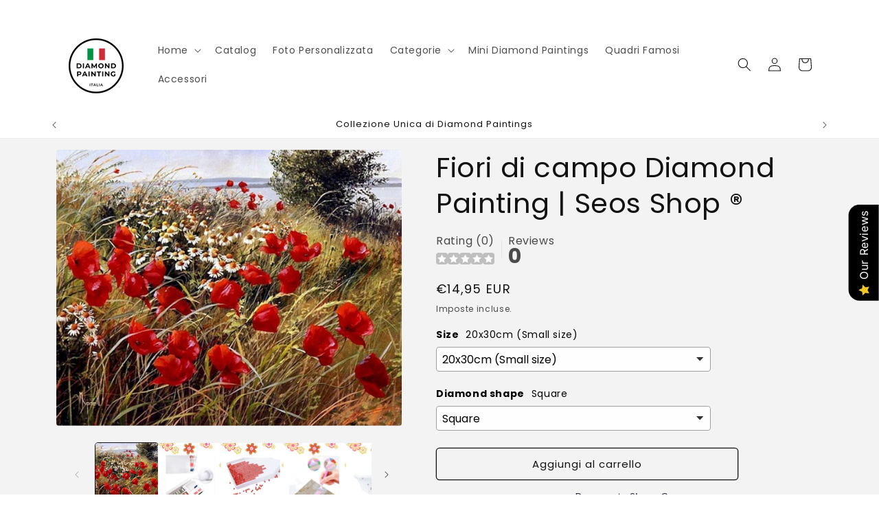

--- FILE ---
content_type: text/html; charset=utf-8
request_url: https://diamondpaintings.it/products/fiori-di-campo-diamond-painting-seos-shop-%C2%AE
body_size: 48694
content:
<!doctype html>
<html class="js" lang="it">
  <head>
    <meta charset="utf-8">
    <meta http-equiv="X-UA-Compatible" content="IE=edge">
    <meta name="viewport" content="width=device-width,initial-scale=1">
    <meta name="theme-color" content="">
    <link rel="canonical" href="https://diamondpaintings.it/products/fiori-di-campo-diamond-painting-seos-shop-%c2%ae"><link rel="icon" type="image/png" href="//diamondpaintings.it/cdn/shop/files/f0813fb8-41a1-49ed-b516-337a44c5d4b1.webp?crop=center&height=32&v=1706437623&width=32"><link rel="preconnect" href="https://fonts.shopifycdn.com" crossorigin><title>
      Fiori di campo Diamond Painting | Seos Shop ®
 &ndash; Diamond Painting Italia</title>

    
      <meta name="description" content="Fiori di campo Diamond Painting | Seos Shop ® Ricevi con ogni ordine: Kit completo di Fiori di campo Diamond Painting | Seos Shop ® : Include tutto il necessario per iniziare subito. Tela di alta qualità : Garantisce la durata della tua opera d&#39;arte. Accessori completi : Include strumenti, cera, pinzette, una penna, ab">
    

    

<meta property="og:site_name" content="Diamond Painting Italia">
<meta property="og:url" content="https://diamondpaintings.it/products/fiori-di-campo-diamond-painting-seos-shop-%c2%ae">
<meta property="og:title" content="Fiori di campo Diamond Painting | Seos Shop ®">
<meta property="og:type" content="product">
<meta property="og:description" content="Fiori di campo Diamond Painting | Seos Shop ® Ricevi con ogni ordine: Kit completo di Fiori di campo Diamond Painting | Seos Shop ® : Include tutto il necessario per iniziare subito. Tela di alta qualità : Garantisce la durata della tua opera d&#39;arte. Accessori completi : Include strumenti, cera, pinzette, una penna, ab"><meta property="og:image" content="http://diamondpaintings.it/cdn/shop/files/FioridicampoDiamondPaintingSeosShop.jpg?v=1712576240">
  <meta property="og:image:secure_url" content="https://diamondpaintings.it/cdn/shop/files/FioridicampoDiamondPaintingSeosShop.jpg?v=1712576240">
  <meta property="og:image:width" content="800">
  <meta property="og:image:height" content="640"><meta property="og:price:amount" content="14,95">
  <meta property="og:price:currency" content="EUR"><meta name="twitter:card" content="summary_large_image">
<meta name="twitter:title" content="Fiori di campo Diamond Painting | Seos Shop ®">
<meta name="twitter:description" content="Fiori di campo Diamond Painting | Seos Shop ® Ricevi con ogni ordine: Kit completo di Fiori di campo Diamond Painting | Seos Shop ® : Include tutto il necessario per iniziare subito. Tela di alta qualità : Garantisce la durata della tua opera d&#39;arte. Accessori completi : Include strumenti, cera, pinzette, una penna, ab">


    <script src="//diamondpaintings.it/cdn/shop/t/11/assets/constants.js?v=132983761750457495441730275996" defer="defer"></script>
    <script src="//diamondpaintings.it/cdn/shop/t/11/assets/pubsub.js?v=158357773527763999511730275998" defer="defer"></script>
    <script src="//diamondpaintings.it/cdn/shop/t/11/assets/global.js?v=152862011079830610291730275996" defer="defer"></script>
    <script src="//diamondpaintings.it/cdn/shop/t/11/assets/details-disclosure.js?v=13653116266235556501730275996" defer="defer"></script>
    <script src="//diamondpaintings.it/cdn/shop/t/11/assets/details-modal.js?v=25581673532751508451730275996" defer="defer"></script>
    <script src="//diamondpaintings.it/cdn/shop/t/11/assets/search-form.js?v=133129549252120666541730275998" defer="defer"></script><script src="//diamondpaintings.it/cdn/shop/t/11/assets/animations.js?v=88693664871331136111730275996" defer="defer"></script><script>window.performance && window.performance.mark && window.performance.mark('shopify.content_for_header.start');</script><meta name="google-site-verification" content="9GoiD8tWBWl3oTE4-CyHhWU9FZ9l4TMxskApoznkx00">
<meta name="facebook-domain-verification" content="5ig8rh53xh4yy5uqh6tiwetqkmmyoj">
<meta id="shopify-digital-wallet" name="shopify-digital-wallet" content="/76838142294/digital_wallets/dialog">
<meta name="shopify-checkout-api-token" content="74a46a3c15931d4bb9957a97263aeee4">
<meta id="in-context-paypal-metadata" data-shop-id="76838142294" data-venmo-supported="false" data-environment="production" data-locale="it_IT" data-paypal-v4="true" data-currency="EUR">
<link rel="alternate" type="application/json+oembed" href="https://diamondpaintings.it/products/fiori-di-campo-diamond-painting-seos-shop-%c2%ae.oembed">
<script async="async" src="/checkouts/internal/preloads.js?locale=it-IT"></script>
<link rel="preconnect" href="https://shop.app" crossorigin="anonymous">
<script async="async" src="https://shop.app/checkouts/internal/preloads.js?locale=it-IT&shop_id=76838142294" crossorigin="anonymous"></script>
<script id="apple-pay-shop-capabilities" type="application/json">{"shopId":76838142294,"countryCode":"NL","currencyCode":"EUR","merchantCapabilities":["supports3DS"],"merchantId":"gid:\/\/shopify\/Shop\/76838142294","merchantName":"Diamond Painting Italia","requiredBillingContactFields":["postalAddress","email"],"requiredShippingContactFields":["postalAddress","email"],"shippingType":"shipping","supportedNetworks":["visa","maestro","masterCard","amex"],"total":{"type":"pending","label":"Diamond Painting Italia","amount":"1.00"},"shopifyPaymentsEnabled":true,"supportsSubscriptions":true}</script>
<script id="shopify-features" type="application/json">{"accessToken":"74a46a3c15931d4bb9957a97263aeee4","betas":["rich-media-storefront-analytics"],"domain":"diamondpaintings.it","predictiveSearch":true,"shopId":76838142294,"locale":"it"}</script>
<script>var Shopify = Shopify || {};
Shopify.shop = "8b251e-2.myshopify.com";
Shopify.locale = "it";
Shopify.currency = {"active":"EUR","rate":"1.0"};
Shopify.country = "IT";
Shopify.theme = {"name":"Bijgewerkte kopie van Kopie van Kopie van Bijge...","id":173720437078,"schema_name":"Spotlight","schema_version":"15.2.0","theme_store_id":1891,"role":"main"};
Shopify.theme.handle = "null";
Shopify.theme.style = {"id":null,"handle":null};
Shopify.cdnHost = "diamondpaintings.it/cdn";
Shopify.routes = Shopify.routes || {};
Shopify.routes.root = "/";</script>
<script type="module">!function(o){(o.Shopify=o.Shopify||{}).modules=!0}(window);</script>
<script>!function(o){function n(){var o=[];function n(){o.push(Array.prototype.slice.apply(arguments))}return n.q=o,n}var t=o.Shopify=o.Shopify||{};t.loadFeatures=n(),t.autoloadFeatures=n()}(window);</script>
<script>
  window.ShopifyPay = window.ShopifyPay || {};
  window.ShopifyPay.apiHost = "shop.app\/pay";
  window.ShopifyPay.redirectState = null;
</script>
<script id="shop-js-analytics" type="application/json">{"pageType":"product"}</script>
<script defer="defer" async type="module" src="//diamondpaintings.it/cdn/shopifycloud/shop-js/modules/v2/client.init-shop-cart-sync_hYRHlZMr.it.esm.js"></script>
<script defer="defer" async type="module" src="//diamondpaintings.it/cdn/shopifycloud/shop-js/modules/v2/chunk.common_gSsQenD3.esm.js"></script>
<script type="module">
  await import("//diamondpaintings.it/cdn/shopifycloud/shop-js/modules/v2/client.init-shop-cart-sync_hYRHlZMr.it.esm.js");
await import("//diamondpaintings.it/cdn/shopifycloud/shop-js/modules/v2/chunk.common_gSsQenD3.esm.js");

  window.Shopify.SignInWithShop?.initShopCartSync?.({"fedCMEnabled":true,"windoidEnabled":true});

</script>
<script>
  window.Shopify = window.Shopify || {};
  if (!window.Shopify.featureAssets) window.Shopify.featureAssets = {};
  window.Shopify.featureAssets['shop-js'] = {"shop-cart-sync":["modules/v2/client.shop-cart-sync_Dxw1raZ0.it.esm.js","modules/v2/chunk.common_gSsQenD3.esm.js"],"init-windoid":["modules/v2/client.init-windoid_CNCZHVnz.it.esm.js","modules/v2/chunk.common_gSsQenD3.esm.js"],"shop-cash-offers":["modules/v2/client.shop-cash-offers_bsTsTESY.it.esm.js","modules/v2/chunk.common_gSsQenD3.esm.js","modules/v2/chunk.modal_CfVZg9bu.esm.js"],"init-fed-cm":["modules/v2/client.init-fed-cm_B8908x_u.it.esm.js","modules/v2/chunk.common_gSsQenD3.esm.js"],"shop-toast-manager":["modules/v2/client.shop-toast-manager_9IqvStqi.it.esm.js","modules/v2/chunk.common_gSsQenD3.esm.js"],"shop-button":["modules/v2/client.shop-button_Cqnwid69.it.esm.js","modules/v2/chunk.common_gSsQenD3.esm.js"],"avatar":["modules/v2/client.avatar_BTnouDA3.it.esm.js"],"init-shop-email-lookup-coordinator":["modules/v2/client.init-shop-email-lookup-coordinator_Bv7dgAW5.it.esm.js","modules/v2/chunk.common_gSsQenD3.esm.js"],"init-shop-cart-sync":["modules/v2/client.init-shop-cart-sync_hYRHlZMr.it.esm.js","modules/v2/chunk.common_gSsQenD3.esm.js"],"shop-login-button":["modules/v2/client.shop-login-button_BcGxAO4q.it.esm.js","modules/v2/chunk.common_gSsQenD3.esm.js","modules/v2/chunk.modal_CfVZg9bu.esm.js"],"pay-button":["modules/v2/client.pay-button_BU_2Zpmj.it.esm.js","modules/v2/chunk.common_gSsQenD3.esm.js"],"init-shop-for-new-customer-accounts":["modules/v2/client.init-shop-for-new-customer-accounts_DIHTFjNE.it.esm.js","modules/v2/client.shop-login-button_BcGxAO4q.it.esm.js","modules/v2/chunk.common_gSsQenD3.esm.js","modules/v2/chunk.modal_CfVZg9bu.esm.js"],"init-customer-accounts-sign-up":["modules/v2/client.init-customer-accounts-sign-up_Boi1t8de.it.esm.js","modules/v2/client.shop-login-button_BcGxAO4q.it.esm.js","modules/v2/chunk.common_gSsQenD3.esm.js","modules/v2/chunk.modal_CfVZg9bu.esm.js"],"shop-follow-button":["modules/v2/client.shop-follow-button_Brluf8Wi.it.esm.js","modules/v2/chunk.common_gSsQenD3.esm.js","modules/v2/chunk.modal_CfVZg9bu.esm.js"],"checkout-modal":["modules/v2/client.checkout-modal_gfDNM7jP.it.esm.js","modules/v2/chunk.common_gSsQenD3.esm.js","modules/v2/chunk.modal_CfVZg9bu.esm.js"],"init-customer-accounts":["modules/v2/client.init-customer-accounts_TyeiRfHu.it.esm.js","modules/v2/client.shop-login-button_BcGxAO4q.it.esm.js","modules/v2/chunk.common_gSsQenD3.esm.js","modules/v2/chunk.modal_CfVZg9bu.esm.js"],"lead-capture":["modules/v2/client.lead-capture_PiR0Ni5q.it.esm.js","modules/v2/chunk.common_gSsQenD3.esm.js","modules/v2/chunk.modal_CfVZg9bu.esm.js"],"shop-login":["modules/v2/client.shop-login_CPnkufFy.it.esm.js","modules/v2/chunk.common_gSsQenD3.esm.js","modules/v2/chunk.modal_CfVZg9bu.esm.js"],"payment-terms":["modules/v2/client.payment-terms_BkKIwMBj.it.esm.js","modules/v2/chunk.common_gSsQenD3.esm.js","modules/v2/chunk.modal_CfVZg9bu.esm.js"]};
</script>
<script>(function() {
  var isLoaded = false;
  function asyncLoad() {
    if (isLoaded) return;
    isLoaded = true;
    var urls = ["https:\/\/trust.conversionbear.com\/script?app=trust_badge\u0026shop=8b251e-2.myshopify.com"];
    for (var i = 0; i < urls.length; i++) {
      var s = document.createElement('script');
      s.type = 'text/javascript';
      s.async = true;
      s.src = urls[i];
      var x = document.getElementsByTagName('script')[0];
      x.parentNode.insertBefore(s, x);
    }
  };
  if(window.attachEvent) {
    window.attachEvent('onload', asyncLoad);
  } else {
    window.addEventListener('load', asyncLoad, false);
  }
})();</script>
<script id="__st">var __st={"a":76838142294,"offset":3600,"reqid":"d030963a-1871-4d27-a5e7-53703e731384-1762726895","pageurl":"diamondpaintings.it\/products\/fiori-di-campo-diamond-painting-seos-shop-%C2%AE","u":"0b63b6e10007","p":"product","rtyp":"product","rid":8815730753878};</script>
<script>window.ShopifyPaypalV4VisibilityTracking = true;</script>
<script id="captcha-bootstrap">!function(){'use strict';const t='contact',e='account',n='new_comment',o=[[t,t],['blogs',n],['comments',n],[t,'customer']],c=[[e,'customer_login'],[e,'guest_login'],[e,'recover_customer_password'],[e,'create_customer']],r=t=>t.map((([t,e])=>`form[action*='/${t}']:not([data-nocaptcha='true']) input[name='form_type'][value='${e}']`)).join(','),a=t=>()=>t?[...document.querySelectorAll(t)].map((t=>t.form)):[];function s(){const t=[...o],e=r(t);return a(e)}const i='password',u='form_key',d=['recaptcha-v3-token','g-recaptcha-response','h-captcha-response',i],f=()=>{try{return window.sessionStorage}catch{return}},m='__shopify_v',_=t=>t.elements[u];function p(t,e,n=!1){try{const o=window.sessionStorage,c=JSON.parse(o.getItem(e)),{data:r}=function(t){const{data:e,action:n}=t;return t[m]||n?{data:e,action:n}:{data:t,action:n}}(c);for(const[e,n]of Object.entries(r))t.elements[e]&&(t.elements[e].value=n);n&&o.removeItem(e)}catch(o){console.error('form repopulation failed',{error:o})}}const l='form_type',E='cptcha';function T(t){t.dataset[E]=!0}const w=window,h=w.document,L='Shopify',v='ce_forms',y='captcha';let A=!1;((t,e)=>{const n=(g='f06e6c50-85a8-45c8-87d0-21a2b65856fe',I='https://cdn.shopify.com/shopifycloud/storefront-forms-hcaptcha/ce_storefront_forms_captcha_hcaptcha.v1.5.2.iife.js',D={infoText:'Protetto da hCaptcha',privacyText:'Privacy',termsText:'Termini'},(t,e,n)=>{const o=w[L][v],c=o.bindForm;if(c)return c(t,g,e,D).then(n);var r;o.q.push([[t,g,e,D],n]),r=I,A||(h.body.append(Object.assign(h.createElement('script'),{id:'captcha-provider',async:!0,src:r})),A=!0)});var g,I,D;w[L]=w[L]||{},w[L][v]=w[L][v]||{},w[L][v].q=[],w[L][y]=w[L][y]||{},w[L][y].protect=function(t,e){n(t,void 0,e),T(t)},Object.freeze(w[L][y]),function(t,e,n,w,h,L){const[v,y,A,g]=function(t,e,n){const i=e?o:[],u=t?c:[],d=[...i,...u],f=r(d),m=r(i),_=r(d.filter((([t,e])=>n.includes(e))));return[a(f),a(m),a(_),s()]}(w,h,L),I=t=>{const e=t.target;return e instanceof HTMLFormElement?e:e&&e.form},D=t=>v().includes(t);t.addEventListener('submit',(t=>{const e=I(t);if(!e)return;const n=D(e)&&!e.dataset.hcaptchaBound&&!e.dataset.recaptchaBound,o=_(e),c=g().includes(e)&&(!o||!o.value);(n||c)&&t.preventDefault(),c&&!n&&(function(t){try{if(!f())return;!function(t){const e=f();if(!e)return;const n=_(t);if(!n)return;const o=n.value;o&&e.removeItem(o)}(t);const e=Array.from(Array(32),(()=>Math.random().toString(36)[2])).join('');!function(t,e){_(t)||t.append(Object.assign(document.createElement('input'),{type:'hidden',name:u})),t.elements[u].value=e}(t,e),function(t,e){const n=f();if(!n)return;const o=[...t.querySelectorAll(`input[type='${i}']`)].map((({name:t})=>t)),c=[...d,...o],r={};for(const[a,s]of new FormData(t).entries())c.includes(a)||(r[a]=s);n.setItem(e,JSON.stringify({[m]:1,action:t.action,data:r}))}(t,e)}catch(e){console.error('failed to persist form',e)}}(e),e.submit())}));const S=(t,e)=>{t&&!t.dataset[E]&&(n(t,e.some((e=>e===t))),T(t))};for(const o of['focusin','change'])t.addEventListener(o,(t=>{const e=I(t);D(e)&&S(e,y())}));const B=e.get('form_key'),M=e.get(l),P=B&&M;t.addEventListener('DOMContentLoaded',(()=>{const t=y();if(P)for(const e of t)e.elements[l].value===M&&p(e,B);[...new Set([...A(),...v().filter((t=>'true'===t.dataset.shopifyCaptcha))])].forEach((e=>S(e,t)))}))}(h,new URLSearchParams(w.location.search),n,t,e,['guest_login'])})(!0,!0)}();</script>
<script integrity="sha256-52AcMU7V7pcBOXWImdc/TAGTFKeNjmkeM1Pvks/DTgc=" data-source-attribution="shopify.loadfeatures" defer="defer" src="//diamondpaintings.it/cdn/shopifycloud/storefront/assets/storefront/load_feature-81c60534.js" crossorigin="anonymous"></script>
<script crossorigin="anonymous" defer="defer" src="//diamondpaintings.it/cdn/shopifycloud/storefront/assets/shopify_pay/storefront-65b4c6d7.js?v=20250812"></script>
<script data-source-attribution="shopify.dynamic_checkout.dynamic.init">var Shopify=Shopify||{};Shopify.PaymentButton=Shopify.PaymentButton||{isStorefrontPortableWallets:!0,init:function(){window.Shopify.PaymentButton.init=function(){};var t=document.createElement("script");t.src="https://diamondpaintings.it/cdn/shopifycloud/portable-wallets/latest/portable-wallets.it.js",t.type="module",document.head.appendChild(t)}};
</script>
<script data-source-attribution="shopify.dynamic_checkout.buyer_consent">
  function portableWalletsHideBuyerConsent(e){var t=document.getElementById("shopify-buyer-consent"),n=document.getElementById("shopify-subscription-policy-button");t&&n&&(t.classList.add("hidden"),t.setAttribute("aria-hidden","true"),n.removeEventListener("click",e))}function portableWalletsShowBuyerConsent(e){var t=document.getElementById("shopify-buyer-consent"),n=document.getElementById("shopify-subscription-policy-button");t&&n&&(t.classList.remove("hidden"),t.removeAttribute("aria-hidden"),n.addEventListener("click",e))}window.Shopify?.PaymentButton&&(window.Shopify.PaymentButton.hideBuyerConsent=portableWalletsHideBuyerConsent,window.Shopify.PaymentButton.showBuyerConsent=portableWalletsShowBuyerConsent);
</script>
<script>
  function portableWalletsCleanup(e){e&&e.src&&console.error("Failed to load portable wallets script "+e.src);var t=document.querySelectorAll("shopify-accelerated-checkout .shopify-payment-button__skeleton, shopify-accelerated-checkout-cart .wallet-cart-button__skeleton"),e=document.getElementById("shopify-buyer-consent");for(let e=0;e<t.length;e++)t[e].remove();e&&e.remove()}function portableWalletsNotLoadedAsModule(e){e instanceof ErrorEvent&&"string"==typeof e.message&&e.message.includes("import.meta")&&"string"==typeof e.filename&&e.filename.includes("portable-wallets")&&(window.removeEventListener("error",portableWalletsNotLoadedAsModule),window.Shopify.PaymentButton.failedToLoad=e,"loading"===document.readyState?document.addEventListener("DOMContentLoaded",window.Shopify.PaymentButton.init):window.Shopify.PaymentButton.init())}window.addEventListener("error",portableWalletsNotLoadedAsModule);
</script>

<script type="module" src="https://diamondpaintings.it/cdn/shopifycloud/portable-wallets/latest/portable-wallets.it.js" onError="portableWalletsCleanup(this)" crossorigin="anonymous"></script>
<script nomodule>
  document.addEventListener("DOMContentLoaded", portableWalletsCleanup);
</script>

<script id='scb4127' type='text/javascript' async='' src='https://diamondpaintings.it/cdn/shopifycloud/privacy-banner/storefront-banner.js'></script><link id="shopify-accelerated-checkout-styles" rel="stylesheet" media="screen" href="https://diamondpaintings.it/cdn/shopifycloud/portable-wallets/latest/accelerated-checkout-backwards-compat.css" crossorigin="anonymous">
<style id="shopify-accelerated-checkout-cart">
        #shopify-buyer-consent {
  margin-top: 1em;
  display: inline-block;
  width: 100%;
}

#shopify-buyer-consent.hidden {
  display: none;
}

#shopify-subscription-policy-button {
  background: none;
  border: none;
  padding: 0;
  text-decoration: underline;
  font-size: inherit;
  cursor: pointer;
}

#shopify-subscription-policy-button::before {
  box-shadow: none;
}

      </style>
<script id="sections-script" data-sections="header" defer="defer" src="//diamondpaintings.it/cdn/shop/t/11/compiled_assets/scripts.js?3194"></script>
<script>window.performance && window.performance.mark && window.performance.mark('shopify.content_for_header.end');</script>


    <style data-shopify>
      @font-face {
  font-family: Poppins;
  font-weight: 400;
  font-style: normal;
  font-display: swap;
  src: url("//diamondpaintings.it/cdn/fonts/poppins/poppins_n4.0ba78fa5af9b0e1a374041b3ceaadf0a43b41362.woff2") format("woff2"),
       url("//diamondpaintings.it/cdn/fonts/poppins/poppins_n4.214741a72ff2596839fc9760ee7a770386cf16ca.woff") format("woff");
}

      @font-face {
  font-family: Poppins;
  font-weight: 700;
  font-style: normal;
  font-display: swap;
  src: url("//diamondpaintings.it/cdn/fonts/poppins/poppins_n7.56758dcf284489feb014a026f3727f2f20a54626.woff2") format("woff2"),
       url("//diamondpaintings.it/cdn/fonts/poppins/poppins_n7.f34f55d9b3d3205d2cd6f64955ff4b36f0cfd8da.woff") format("woff");
}

      @font-face {
  font-family: Poppins;
  font-weight: 400;
  font-style: italic;
  font-display: swap;
  src: url("//diamondpaintings.it/cdn/fonts/poppins/poppins_i4.846ad1e22474f856bd6b81ba4585a60799a9f5d2.woff2") format("woff2"),
       url("//diamondpaintings.it/cdn/fonts/poppins/poppins_i4.56b43284e8b52fc64c1fd271f289a39e8477e9ec.woff") format("woff");
}

      @font-face {
  font-family: Poppins;
  font-weight: 700;
  font-style: italic;
  font-display: swap;
  src: url("//diamondpaintings.it/cdn/fonts/poppins/poppins_i7.42fd71da11e9d101e1e6c7932199f925f9eea42d.woff2") format("woff2"),
       url("//diamondpaintings.it/cdn/fonts/poppins/poppins_i7.ec8499dbd7616004e21155106d13837fff4cf556.woff") format("woff");
}

      @font-face {
  font-family: Poppins;
  font-weight: 400;
  font-style: normal;
  font-display: swap;
  src: url("//diamondpaintings.it/cdn/fonts/poppins/poppins_n4.0ba78fa5af9b0e1a374041b3ceaadf0a43b41362.woff2") format("woff2"),
       url("//diamondpaintings.it/cdn/fonts/poppins/poppins_n4.214741a72ff2596839fc9760ee7a770386cf16ca.woff") format("woff");
}


      
        :root,
        .color-background-1 {
          --color-background: 255,255,255;
        
          --gradient-background: #ffffff;
        

        

        --color-foreground: 18,18,18;
        --color-background-contrast: 191,191,191;
        --color-shadow: 18,18,18;
        --color-button: 252,228,119;
        --color-button-text: 18,18,18;
        --color-secondary-button: 255,255,255;
        --color-secondary-button-text: 18,18,18;
        --color-link: 18,18,18;
        --color-badge-foreground: 18,18,18;
        --color-badge-background: 255,255,255;
        --color-badge-border: 18,18,18;
        --payment-terms-background-color: rgb(255 255 255);
      }
      
        
        .color-background-2 {
          --color-background: 243,243,243;
        
          --gradient-background: #f3f3f3;
        

        

        --color-foreground: 18,18,18;
        --color-background-contrast: 179,179,179;
        --color-shadow: 18,18,18;
        --color-button: 18,18,18;
        --color-button-text: 243,243,243;
        --color-secondary-button: 243,243,243;
        --color-secondary-button-text: 18,18,18;
        --color-link: 18,18,18;
        --color-badge-foreground: 18,18,18;
        --color-badge-background: 243,243,243;
        --color-badge-border: 18,18,18;
        --payment-terms-background-color: rgb(243 243 243);
      }
      
        
        .color-inverse {
          --color-background: 36,40,51;
        
          --gradient-background: #242833;
        

        

        --color-foreground: 255,255,255;
        --color-background-contrast: 47,52,66;
        --color-shadow: 18,18,18;
        --color-button: 255,255,255;
        --color-button-text: 18,18,18;
        --color-secondary-button: 36,40,51;
        --color-secondary-button-text: 255,255,255;
        --color-link: 255,255,255;
        --color-badge-foreground: 255,255,255;
        --color-badge-background: 36,40,51;
        --color-badge-border: 255,255,255;
        --payment-terms-background-color: rgb(36 40 51);
      }
      
        
        .color-accent-1 {
          --color-background: 18,18,18;
        
          --gradient-background: #121212;
        

        

        --color-foreground: 255,255,255;
        --color-background-contrast: 146,146,146;
        --color-shadow: 18,18,18;
        --color-button: 255,255,255;
        --color-button-text: 18,18,18;
        --color-secondary-button: 18,18,18;
        --color-secondary-button-text: 255,255,255;
        --color-link: 255,255,255;
        --color-badge-foreground: 255,255,255;
        --color-badge-background: 18,18,18;
        --color-badge-border: 255,255,255;
        --payment-terms-background-color: rgb(18 18 18);
      }
      
        
        .color-accent-2 {
          --color-background: 185,0,0;
        
          --gradient-background: #b90000;
        

        

        --color-foreground: 255,255,255;
        --color-background-contrast: 211,0,0;
        --color-shadow: 18,18,18;
        --color-button: 255,255,255;
        --color-button-text: 185,0,0;
        --color-secondary-button: 185,0,0;
        --color-secondary-button-text: 255,255,255;
        --color-link: 255,255,255;
        --color-badge-foreground: 255,255,255;
        --color-badge-background: 185,0,0;
        --color-badge-border: 255,255,255;
        --payment-terms-background-color: rgb(185 0 0);
      }
      

      body, .color-background-1, .color-background-2, .color-inverse, .color-accent-1, .color-accent-2 {
        color: rgba(var(--color-foreground), 0.75);
        background-color: rgb(var(--color-background));
      }

      :root {
        --font-body-family: Poppins, sans-serif;
        --font-body-style: normal;
        --font-body-weight: 400;
        --font-body-weight-bold: 700;

        --font-heading-family: Poppins, sans-serif;
        --font-heading-style: normal;
        --font-heading-weight: 400;

        --font-body-scale: 1.0;
        --font-heading-scale: 1.0;

        --media-padding: px;
        --media-border-opacity: 0.0;
        --media-border-width: 0px;
        --media-radius: 4px;
        --media-shadow-opacity: 0.0;
        --media-shadow-horizontal-offset: 0px;
        --media-shadow-vertical-offset: 4px;
        --media-shadow-blur-radius: 5px;
        --media-shadow-visible: 0;

        --page-width: 120rem;
        --page-width-margin: 0rem;

        --product-card-image-padding: 0.0rem;
        --product-card-corner-radius: 1.6rem;
        --product-card-text-alignment: left;
        --product-card-border-width: 0.0rem;
        --product-card-border-opacity: 0.1;
        --product-card-shadow-opacity: 0.0;
        --product-card-shadow-visible: 0;
        --product-card-shadow-horizontal-offset: 0.0rem;
        --product-card-shadow-vertical-offset: 0.4rem;
        --product-card-shadow-blur-radius: 0.5rem;

        --collection-card-image-padding: 0.0rem;
        --collection-card-corner-radius: 1.6rem;
        --collection-card-text-alignment: left;
        --collection-card-border-width: 0.0rem;
        --collection-card-border-opacity: 0.1;
        --collection-card-shadow-opacity: 0.0;
        --collection-card-shadow-visible: 0;
        --collection-card-shadow-horizontal-offset: 0.0rem;
        --collection-card-shadow-vertical-offset: 0.4rem;
        --collection-card-shadow-blur-radius: 0.5rem;

        --blog-card-image-padding: 0.0rem;
        --blog-card-corner-radius: 1.6rem;
        --blog-card-text-alignment: left;
        --blog-card-border-width: 0.0rem;
        --blog-card-border-opacity: 0.1;
        --blog-card-shadow-opacity: 0.0;
        --blog-card-shadow-visible: 0;
        --blog-card-shadow-horizontal-offset: 0.0rem;
        --blog-card-shadow-vertical-offset: 0.4rem;
        --blog-card-shadow-blur-radius: 0.5rem;

        --badge-corner-radius: 0.4rem;

        --popup-border-width: 1px;
        --popup-border-opacity: 1.0;
        --popup-corner-radius: 4px;
        --popup-shadow-opacity: 0.0;
        --popup-shadow-horizontal-offset: 0px;
        --popup-shadow-vertical-offset: 4px;
        --popup-shadow-blur-radius: 5px;

        --drawer-border-width: 1px;
        --drawer-border-opacity: 0.1;
        --drawer-shadow-opacity: 0.0;
        --drawer-shadow-horizontal-offset: 0px;
        --drawer-shadow-vertical-offset: 4px;
        --drawer-shadow-blur-radius: 5px;

        --spacing-sections-desktop: 0px;
        --spacing-sections-mobile: 0px;

        --grid-desktop-vertical-spacing: 16px;
        --grid-desktop-horizontal-spacing: 16px;
        --grid-mobile-vertical-spacing: 8px;
        --grid-mobile-horizontal-spacing: 8px;

        --text-boxes-border-opacity: 0.1;
        --text-boxes-border-width: 0px;
        --text-boxes-radius: 0px;
        --text-boxes-shadow-opacity: 0.0;
        --text-boxes-shadow-visible: 0;
        --text-boxes-shadow-horizontal-offset: 0px;
        --text-boxes-shadow-vertical-offset: 4px;
        --text-boxes-shadow-blur-radius: 5px;

        --buttons-radius: 4px;
        --buttons-radius-outset: 5px;
        --buttons-border-width: 1px;
        --buttons-border-opacity: 1.0;
        --buttons-shadow-opacity: 0.0;
        --buttons-shadow-visible: 0;
        --buttons-shadow-horizontal-offset: 0px;
        --buttons-shadow-vertical-offset: 4px;
        --buttons-shadow-blur-radius: 5px;
        --buttons-border-offset: 0.3px;

        --inputs-radius: 4px;
        --inputs-border-width: 1px;
        --inputs-border-opacity: 1.0;
        --inputs-shadow-opacity: 0.0;
        --inputs-shadow-horizontal-offset: 0px;
        --inputs-margin-offset: 0px;
        --inputs-shadow-vertical-offset: 4px;
        --inputs-shadow-blur-radius: 5px;
        --inputs-radius-outset: 5px;

        --variant-pills-radius: 40px;
        --variant-pills-border-width: 1px;
        --variant-pills-border-opacity: 0.55;
        --variant-pills-shadow-opacity: 0.0;
        --variant-pills-shadow-horizontal-offset: 0px;
        --variant-pills-shadow-vertical-offset: 4px;
        --variant-pills-shadow-blur-radius: 5px;
      }

      *,
      *::before,
      *::after {
        box-sizing: inherit;
      }

      html {
        box-sizing: border-box;
        font-size: calc(var(--font-body-scale) * 62.5%);
        height: 100%;
      }

      body {
        display: grid;
        grid-template-rows: auto auto 1fr auto;
        grid-template-columns: 100%;
        min-height: 100%;
        margin: 0;
        font-size: 1.5rem;
        letter-spacing: 0.06rem;
        line-height: calc(1 + 0.8 / var(--font-body-scale));
        font-family: var(--font-body-family);
        font-style: var(--font-body-style);
        font-weight: var(--font-body-weight);
      }

      @media screen and (min-width: 750px) {
        body {
          font-size: 1.6rem;
        }
      }
    </style>

    <link href="//diamondpaintings.it/cdn/shop/t/11/assets/base.css?v=153697582627174052111730275996" rel="stylesheet" type="text/css" media="all" />
    <link rel="stylesheet" href="//diamondpaintings.it/cdn/shop/t/11/assets/component-cart-items.css?v=123238115697927560811730275996" media="print" onload="this.media='all'">
      <link rel="preload" as="font" href="//diamondpaintings.it/cdn/fonts/poppins/poppins_n4.0ba78fa5af9b0e1a374041b3ceaadf0a43b41362.woff2" type="font/woff2" crossorigin>
      

      <link rel="preload" as="font" href="//diamondpaintings.it/cdn/fonts/poppins/poppins_n4.0ba78fa5af9b0e1a374041b3ceaadf0a43b41362.woff2" type="font/woff2" crossorigin>
      
<link
        rel="stylesheet"
        href="//diamondpaintings.it/cdn/shop/t/11/assets/component-predictive-search.css?v=118923337488134913561730275996"
        media="print"
        onload="this.media='all'"
      ><script>
      if (Shopify.designMode) {
        document.documentElement.classList.add('shopify-design-mode');
      }
    </script>
  <!-- BEGIN app block: shopify://apps/king-product-options-variant/blocks/app-embed/ce104259-52b1-4720-9ecf-76b34cae0401 -->
    
        <!-- BEGIN app snippet: option.v1 --><link href="//cdn.shopify.com/extensions/0199fa2a-b883-766c-8d45-209ce386441b/king-product-options-variant-68/assets/ymq-option.css" rel="stylesheet" type="text/css" media="all" />
<link async href='https://option.ymq.cool/option/bottom.css' rel='stylesheet'> 
<style id="ymq-jsstyle"></style>
<script data-asyncLoad='asyncLoad' data-mbAt2ktK3Dmszf6K="mbAt2ktK3Dmszf6K">
    window.best_option = window.best_option || {}; 

    best_option.shop = `8b251e-2.myshopify.com`; 

    best_option.page = `product`; 

    best_option.ymq_option_branding = {}; 
      
        best_option.ymq_option_branding = {"button":{"--button-background-checked-color":"#000000","--button-background-color":"#FFFFFF","--button-background-disabled-color":"#FFFFFF","--button-border-checked-color":"#000000","--button-border-color":"#000000","--button-border-disabled-color":"#000000","--button-font-checked-color":"#FFFFFF","--button-font-disabled-color":"#cccccc","--button-font-color":"#000000","--button-border-radius":"4","--button-font-size":"16","--button-line-height":"20","--button-margin-l-r":"4","--button-margin-u-d":"4","--button-padding-l-r":"16","--button-padding-u-d":"10"},"radio":{"--radio-border-color":"#BBC1E1","--radio-border-checked-color":"#BBC1E1","--radio-border-disabled-color":"#BBC1E1","--radio-border-hover-color":"#BBC1E1","--radio-background-color":"#FFFFFF","--radio-background-checked-color":"#275EFE","--radio-background-disabled-color":"#E1E6F9","--radio-background-hover-color":"#FFFFFF","--radio-inner-color":"#E1E6F9","--radio-inner-checked-color":"#FFFFFF","--radio-inner-disabled-color":"#FFFFFF"},"input":{"--input-background-checked-color":"#FFFFFF","--input-background-color":"#FFFFFF","--input-border-checked-color":"#000000","--input-border-color":"#717171","--input-font-checked-color":"#000000","--input-font-color":"#000000","--input-border-radius":"4","--input-font-size":"14","--input-padding-l-r":"16","--input-padding-u-d":"9","--input-width":"100","--input-max-width":"400"},"select":{"--select-border-color":"#000000","--select-border-checked-color":"#000000","--select-background-color":"#FFFFFF","--select-background-checked-color":"#FFFFFF","--select-font-color":"#000000","--select-font-checked-color":"#000000","--select-option-background-color":"#FFFFFF","--select-option-background-checked-color":"#F5F9FF","--select-option-background-disabled-color":"#FFFFFF","--select-option-font-color":"#000000","--select-option-font-checked-color":"#000000","--select-option-font-disabled-color":"#CCCCCC","--select-padding-u-d":"9","--select-padding-l-r":"16","--select-option-padding-u-d":"9","--select-option-padding-l-r":"16","--select-width":"100","--select-max-width":"400","--select-font-size":"14","--select-border-radius":"0"},"multiple":{"--multiple-background-color":"#F5F9FF","--multiple-font-color":"#000000","--multiple-padding-u-d":"2","--multiple-padding-l-r":"8","--multiple-font-size":"12","--multiple-border-radius":"0"},"img":{"--img-border-color":"#E1E1E1","--img-border-checked-color":"#000000","--img-border-disabled-color":"#000000","--img-width":"50","--img-height":"50","--img-margin-u-d":"2","--img-margin-l-r":"2","--img-border-radius":"4"},"upload":{"--upload-background-color":"#409EFF","--upload-font-color":"#FFFFFF","--upload-border-color":"#409EFF","--upload-padding-u-d":"12","--upload-padding-l-r":"20","--upload-font-size":"12","--upload-border-radius":"4"},"cart":{"--cart-border-color":"#000000","--buy-border-color":"#000000","--cart-border-hover-color":"#000000","--buy-border-hover-color":"#000000","--cart-background-color":"#000000","--buy-background-color":"#000000","--cart-background-hover-color":"#000000","--buy-background-hover-color":"#000000","--cart-font-color":"#FFFFFF","--buy-font-color":"#FFFFFF","--cart-font-hover-color":"#FFFFFF","--buy-font-hover-color":"#FFFFFF","--cart-padding-u-d":"12","--cart-padding-l-r":"16","--buy-padding-u-d":"12","--buy-padding-l-r":"16","--cart-margin-u-d":"4","--cart-margin-l-r":"0","--buy-margin-u-d":"4","--buy-margin-l-r":"0","--cart-width":"100","--cart-max-width":"800","--buy-width":"100","--buy-max-width":"800","--cart-font-size":"14","--cart-border-radius":"0","--buy-font-size":"14","--buy-border-radius":"0"},"quantity":{"--quantity-border-color":"#A6A3A3","--quantity-font-color":"#000000","--quantity-background-color":"#FFFFFF","--quantity-width":"150","--quantity-height":"40","--quantity-font-size":"14","--quantity-border-radius":"0"},"global":{"--global-title-color":"#000000","--global-help-color":"#000000","--global-error-color":"#DC3545","--global-title-font-size":"14","--global-help-font-size":"12","--global-error-font-size":"12","--global-margin-top":"0","--global-margin-bottom":"20","--global-margin-left":"0","--global-margin-right":"0","--global-title-margin-top":"0","--global-title-margin-bottom":"5","--global-title-margin-left":"0","--global-title-margin-right":"0","--global-help-margin-top":"5","--global-help-margin-bottom":"0","--global-help-margin-left":"0","--global-help-margin-right":"0","--global-error-margin-top":"5","--global-error-margin-bottom":"0","--global-error-margin-left":"0","--global-error-margin-right":"0"},"discount":{"--new-discount-normal-color":"#1878B9","--new-discount-error-color":"#E22120","--new-discount-layout":"flex-end"},"lan":{"require":"This is a required field.","email":"Please enter a valid email address.","phone":"Please enter the correct phone.","number":"Please enter an number.","integer":"Please enter an integer.","min_char":"Please enter no less than %s characters.","max_char":"Please enter no more than %s characters.","max_s":"Please choose less than %s options.","min_s":"Please choose more than %s options.","total_s":"Please choose %s options.","min":"Please enter no less than %s.","max":"Please enter no more than %s.","currency":"EUR","sold_out":"sold out","please_choose":"Please choose","add_to_cart":"ADD TO CART","buy_it_now":"BUY IT NOW","add_price_text":"Selection will add %s to the price","discount_code":"Discount code","application":"Apply","discount_error1":"Enter a valid discount code","discount_error2":"discount code isn't valid for the items in your cart"},"price":{"--price-border-color":"#000000","--price-background-color":"#FFFFFF","--price-font-color":"#000000","--price-price-font-color":"#03de90","--price-padding-u-d":"9","--price-padding-l-r":"16","--price-width":"100","--price-max-width":"400","--price-font-size":"14","--price-border-radius":"0"},"extra":{"is_show":"1","plan":"0","quantity-box":"0","price-value":"3,4,15,6,16,7","variant-original-margin-bottom":"15","strong-dorp-down":0,"radio-unchecked":1,"close-cart-rate":1,"automic-swatch-ajax":1,"img-option-bigger":0,"add-button-reload":1,"version":200,"img_cdn":1,"show_wholesale_pricing_fixed":0,"real-time-upload":1,"buy-now-new":1,"option_value_split":", ","form-box-new":1}}; 
     
        
    best_option.product = {"id":8815730753878,"title":"Fiori di campo Diamond Painting | Seos Shop ®","handle":"fiori-di-campo-diamond-painting-seos-shop-®","description":"\u003ch1\u003eFiori di campo Diamond Painting | Seos Shop ®\u003c\/h1\u003e  \u003c!-- Ricevi con ogni ordine --\u003e \u003ch2\u003eRicevi con ogni ordine:\u003c\/h2\u003e \u003cul\u003e     \u003cli\u003e\n\u003cstrong\u003eKit completo di Fiori di campo Diamond Painting | Seos Shop ®\u003c\/strong\u003e : Include tutto il necessario per iniziare subito.\u003c\/li\u003e     \u003cli\u003e\n\u003cstrong\u003eTela di alta qualità\u003c\/strong\u003e : Garantisce la durata della tua opera d'arte.\u003c\/li\u003e     \u003cli\u003e\n\u003cstrong\u003eAccessori completi\u003c\/strong\u003e : Include strumenti, cera, pinzette, una penna, abbastanza pietre e una guida.\u003c\/li\u003e     \u003cli\u003e\n\u003cstrong\u003eOpzione cornice\u003c\/strong\u003e : Aggiungi una cornice di qualità al tuo ordine per una presentazione impeccabile. Include 2 viti e ganci per un montaggio facile.\u003c\/li\u003e \u003c\/ul\u003e  \u003c!-- Nel kit --\u003e \u003ch2\u003eNel kit Fiori di campo Diamond Painting | Seos Shop ®:\u003c\/h2\u003e \u003cul\u003e     \u003cli\u003eScegli la forma della pietra: Quadrata o rotonda, a seconda delle tue preferenze.\u003c\/li\u003e     \u003cli\u003eFacile da appendere: Con l'opzione cornice e il materiale di montaggio incluso.\u003c\/li\u003e \u003c\/ul\u003e  \u003c!-- Selezione squisita --\u003e \u003ch2\u003eSelezione squisita:\u003c\/h2\u003e \u003cp\u003eFiori di campo Diamond Painting | Seos Shop ® sono tra le scelte preferite dei nostri clienti. Scopri anche la nostra selezione di \u003ca href=\"https:\/\/diamondpaintings.it\/collections\/animali-kit-diamond-painting\/\"\u003e\u003cstrong\u003eDiamond Painting di Animali\u003c\/strong\u003e\u003c\/a\u003e.\u003c\/p\u003e  \u003c!-- Facilità d'uso --\u003e \u003ch2\u003eFacilità d'uso:\u003c\/h2\u003e \u003cul\u003e     \u003cli\u003eAssicurati che la tela sia liscia.\u003c\/li\u003e     \u003cli\u003eLavora in uno spazio confortevole.\u003c\/li\u003e     \u003cli\u003eSegui un metodo di lavoro efficiente.\u003c\/li\u003e     \u003cli\u003eLascia che la tua opera d'arte si asciughi correttamente.\u003c\/li\u003e \u003c\/ul\u003e  \u003c!-- Diamond Painting con la tua foto --\u003e \u003ch2\u003eDiamond Painting con la tua foto:\u003c\/h2\u003e \u003cp\u003eCrea una versione personalizzata con la tua foto. Un regalo unico per ogni occasione. Ordina oggi su \u003ca href=\"https:\/\/diamondpaintings.it\/products\/diamond-painting-personalizzato\/\"\u003e\u003cstrong\u003eDiamond Painting Personalizzato\u003c\/strong\u003e\u003c\/a\u003e.\u003c\/p\u003e  \u003c!-- Partecipa e vinci --\u003e \u003ch2\u003ePartecipa e vinci:\u003c\/h2\u003e \u003cp\u003eUnisciti ai nostri concorsi sui social network e alla nostra newsletter per avere la possibilità di vincere un kit di \u003ca href=\"https:\/\/diamondpaintings.it\/\"\u003e\u003cstrong\u003eDiamond Painting\u003c\/strong\u003e\u003c\/a\u003e gratuito.\u003c\/p\u003e  \u003c!-- Contattaci --\u003e \u003ch2\u003eContattaci:\u003c\/h2\u003e \u003cp\u003ePer qualsiasi domanda, il nostro servizio clienti è qui per assisterti.\u003c\/p\u003e \u003cp\u003e\u003cem\u003eDisclaimer: I colori possono differire leggermente dalle foto mostrate.\u003c\/em\u003e\u003c\/p\u003e ","published_at":"2024-04-08T13:37:22+02:00","created_at":"2024-04-08T13:36:48+02:00","vendor":"SEOS SHOP","type":"Diamond Painting","tags":["Diamond Painting New Arrivals","Fiori","flower","flowers","full price","new arrivals"],"price":1495,"price_min":1495,"price_max":11495,"available":true,"price_varies":true,"compare_at_price":null,"compare_at_price_min":0,"compare_at_price_max":0,"compare_at_price_varies":false,"variants":[{"id":47896460427606,"title":"20x30cm (Small size) \/ Square","option1":"20x30cm (Small size)","option2":"Square","option3":null,"sku":"46839297278294","requires_shipping":true,"taxable":true,"featured_image":null,"available":true,"name":"Fiori di campo Diamond Painting | Seos Shop ® - 20x30cm (Small size) \/ Square","public_title":"20x30cm (Small size) \/ Square","options":["20x30cm (Small size)","Square"],"price":1495,"weight":0,"compare_at_price":null,"inventory_management":null,"barcode":"46839297278294","requires_selling_plan":false,"selling_plan_allocations":[]},{"id":47896460460374,"title":"20x30cm (Small size) \/ Round","option1":"20x30cm (Small size)","option2":"Round","option3":null,"sku":"46839297311062","requires_shipping":true,"taxable":true,"featured_image":null,"available":true,"name":"Fiori di campo Diamond Painting | Seos Shop ® - 20x30cm (Small size) \/ Round","public_title":"20x30cm (Small size) \/ Round","options":["20x30cm (Small size)","Round"],"price":1495,"weight":0,"compare_at_price":null,"inventory_management":null,"barcode":"46839297311062","requires_selling_plan":false,"selling_plan_allocations":[]},{"id":47896460493142,"title":"30x40cm (Small size) \/ Square","option1":"30x40cm (Small size)","option2":"Square","option3":null,"sku":"46839297343830","requires_shipping":true,"taxable":true,"featured_image":null,"available":true,"name":"Fiori di campo Diamond Painting | Seos Shop ® - 30x40cm (Small size) \/ Square","public_title":"30x40cm (Small size) \/ Square","options":["30x40cm (Small size)","Square"],"price":2295,"weight":0,"compare_at_price":null,"inventory_management":null,"barcode":"46839297343830","requires_selling_plan":false,"selling_plan_allocations":[]},{"id":47896460525910,"title":"30x40cm (Small size) \/ Round","option1":"30x40cm (Small size)","option2":"Round","option3":null,"sku":"46839297376598","requires_shipping":true,"taxable":true,"featured_image":null,"available":true,"name":"Fiori di campo Diamond Painting | Seos Shop ® - 30x40cm (Small size) \/ Round","public_title":"30x40cm (Small size) \/ Round","options":["30x40cm (Small size)","Round"],"price":2295,"weight":0,"compare_at_price":null,"inventory_management":null,"barcode":"46839297376598","requires_selling_plan":false,"selling_plan_allocations":[]},{"id":47896460558678,"title":"40x50cm (Standard size) \/ Square","option1":"40x50cm (Standard size)","option2":"Square","option3":null,"sku":"46839297409366","requires_shipping":true,"taxable":true,"featured_image":null,"available":true,"name":"Fiori di campo Diamond Painting | Seos Shop ® - 40x50cm (Standard size) \/ Square","public_title":"40x50cm (Standard size) \/ Square","options":["40x50cm (Standard size)","Square"],"price":2795,"weight":0,"compare_at_price":null,"inventory_management":null,"barcode":"46839297409366","requires_selling_plan":false,"selling_plan_allocations":[]},{"id":47896460591446,"title":"40x50cm (Standard size) \/ Round","option1":"40x50cm (Standard size)","option2":"Round","option3":null,"sku":"46839297442134","requires_shipping":true,"taxable":true,"featured_image":null,"available":true,"name":"Fiori di campo Diamond Painting | Seos Shop ® - 40x50cm (Standard size) \/ Round","public_title":"40x50cm (Standard size) \/ Round","options":["40x50cm (Standard size)","Round"],"price":2795,"weight":0,"compare_at_price":null,"inventory_management":null,"barcode":"46839297442134","requires_selling_plan":false,"selling_plan_allocations":[]},{"id":47896460624214,"title":"60x80cm (Very detailed) \/ Square","option1":"60x80cm (Very detailed)","option2":"Square","option3":null,"sku":"46839297474902","requires_shipping":true,"taxable":true,"featured_image":null,"available":true,"name":"Fiori di campo Diamond Painting | Seos Shop ® - 60x80cm (Very detailed) \/ Square","public_title":"60x80cm (Very detailed) \/ Square","options":["60x80cm (Very detailed)","Square"],"price":6995,"weight":0,"compare_at_price":null,"inventory_management":null,"barcode":"46839297474902","requires_selling_plan":false,"selling_plan_allocations":[]},{"id":47896460656982,"title":"60x80cm (Very detailed) \/ Round","option1":"60x80cm (Very detailed)","option2":"Round","option3":null,"sku":"46839297507670","requires_shipping":true,"taxable":true,"featured_image":null,"available":true,"name":"Fiori di campo Diamond Painting | Seos Shop ® - 60x80cm (Very detailed) \/ Round","public_title":"60x80cm (Very detailed) \/ Round","options":["60x80cm (Very detailed)","Round"],"price":6995,"weight":0,"compare_at_price":null,"inventory_management":null,"barcode":"46839297507670","requires_selling_plan":false,"selling_plan_allocations":[]},{"id":47896460689750,"title":"60x90cm (Very detailed) \/ Square","option1":"60x90cm (Very detailed)","option2":"Square","option3":null,"sku":"46839297540438","requires_shipping":true,"taxable":true,"featured_image":null,"available":true,"name":"Fiori di campo Diamond Painting | Seos Shop ® - 60x90cm (Very detailed) \/ Square","public_title":"60x90cm (Very detailed) \/ Square","options":["60x90cm (Very detailed)","Square"],"price":8995,"weight":0,"compare_at_price":null,"inventory_management":null,"barcode":"46839297540438","requires_selling_plan":false,"selling_plan_allocations":[]},{"id":47896460722518,"title":"60x90cm (Very detailed) \/ Round","option1":"60x90cm (Very detailed)","option2":"Round","option3":null,"sku":"46839297573206","requires_shipping":true,"taxable":true,"featured_image":null,"available":true,"name":"Fiori di campo Diamond Painting | Seos Shop ® - 60x90cm (Very detailed) \/ Round","public_title":"60x90cm (Very detailed) \/ Round","options":["60x90cm (Very detailed)","Round"],"price":8995,"weight":0,"compare_at_price":null,"inventory_management":null,"barcode":"46839297573206","requires_selling_plan":false,"selling_plan_allocations":[]},{"id":47896460755286,"title":"70x90cm (Very detailed) \/ Square","option1":"70x90cm (Very detailed)","option2":"Square","option3":null,"sku":"46839297605974","requires_shipping":true,"taxable":true,"featured_image":null,"available":true,"name":"Fiori di campo Diamond Painting | Seos Shop ® - 70x90cm (Very detailed) \/ Square","public_title":"70x90cm (Very detailed) \/ Square","options":["70x90cm (Very detailed)","Square"],"price":9495,"weight":0,"compare_at_price":null,"inventory_management":null,"barcode":"46839297605974","requires_selling_plan":false,"selling_plan_allocations":[]},{"id":47896460788054,"title":"70x90cm (Very detailed) \/ Round","option1":"70x90cm (Very detailed)","option2":"Round","option3":null,"sku":"46839297638742","requires_shipping":true,"taxable":true,"featured_image":null,"available":true,"name":"Fiori di campo Diamond Painting | Seos Shop ® - 70x90cm (Very detailed) \/ Round","public_title":"70x90cm (Very detailed) \/ Round","options":["70x90cm (Very detailed)","Round"],"price":9495,"weight":0,"compare_at_price":null,"inventory_management":null,"barcode":"46839297638742","requires_selling_plan":false,"selling_plan_allocations":[]},{"id":47896460820822,"title":"80x100cm (Masterpiece) \/ Square","option1":"80x100cm (Masterpiece)","option2":"Square","option3":null,"sku":"46839297671510","requires_shipping":true,"taxable":true,"featured_image":null,"available":true,"name":"Fiori di campo Diamond Painting | Seos Shop ® - 80x100cm (Masterpiece) \/ Square","public_title":"80x100cm (Masterpiece) \/ Square","options":["80x100cm (Masterpiece)","Square"],"price":11495,"weight":0,"compare_at_price":null,"inventory_management":null,"barcode":"46839297671510","requires_selling_plan":false,"selling_plan_allocations":[]},{"id":47896460853590,"title":"80x100cm (Masterpiece) \/ Round","option1":"80x100cm (Masterpiece)","option2":"Round","option3":null,"sku":"46839297704278","requires_shipping":true,"taxable":true,"featured_image":null,"available":true,"name":"Fiori di campo Diamond Painting | Seos Shop ® - 80x100cm (Masterpiece) \/ Round","public_title":"80x100cm (Masterpiece) \/ Round","options":["80x100cm (Masterpiece)","Round"],"price":11495,"weight":0,"compare_at_price":null,"inventory_management":null,"barcode":"46839297704278","requires_selling_plan":false,"selling_plan_allocations":[]}],"images":["\/\/diamondpaintings.it\/cdn\/shop\/files\/FioridicampoDiamondPaintingSeosShop.jpg?v=1712576240","\/\/diamondpaintings.it\/cdn\/shop\/files\/diamond-painting-little-girl-and-feathers-diamond-painting-italia-2_207dfeee-86c6-4229-bf57-2c72dd7660c4.png?v=1712576240","\/\/diamondpaintings.it\/cdn\/shop\/files\/diamond-painting-little-girl-and-feathers-diamond-painting-italia-3_8ee15022-568a-4ada-8ff2-5460c9541116.png?v=1712576240","\/\/diamondpaintings.it\/cdn\/shop\/files\/diamond-painting-little-girl-and-feathers-diamond-painting-italia-4_2b78ac82-3145-4490-8a63-1d7a21111dfc.png?v=1712576240","\/\/diamondpaintings.it\/cdn\/shop\/files\/diamond-painting-little-girl-and-feathers-diamond-painting-italia-5_55a9b3f3-a76b-4880-a393-02cad08aa263.png?v=1712576240","\/\/diamondpaintings.it\/cdn\/shop\/files\/diamond-painting-little-girl-and-feathers-diamond-painting-italia-6_cad3f6c3-d751-46f2-95ae-f7eca5b04690.png?v=1712576240","\/\/diamondpaintings.it\/cdn\/shop\/files\/diamond-painting-little-girl-and-feathers-diamond-painting-italia-7_c418eccb-a33a-4685-b85d-803802a2658e.png?v=1712576240"],"featured_image":"\/\/diamondpaintings.it\/cdn\/shop\/files\/FioridicampoDiamondPaintingSeosShop.jpg?v=1712576240","options":["Size","Diamond shape"],"media":[{"alt":null,"id":47156874969430,"position":1,"preview_image":{"aspect_ratio":1.25,"height":640,"width":800,"src":"\/\/diamondpaintings.it\/cdn\/shop\/files\/FioridicampoDiamondPaintingSeosShop.jpg?v=1712576240"},"aspect_ratio":1.25,"height":640,"media_type":"image","src":"\/\/diamondpaintings.it\/cdn\/shop\/files\/FioridicampoDiamondPaintingSeosShop.jpg?v=1712576240","width":800},{"alt":"Diamond Painting - Little Girl and Feathers - Diamond Painting Italia","id":47156869857622,"position":2,"preview_image":{"aspect_ratio":1.778,"height":720,"width":1280,"src":"\/\/diamondpaintings.it\/cdn\/shop\/files\/diamond-painting-little-girl-and-feathers-diamond-painting-italia-2_207dfeee-86c6-4229-bf57-2c72dd7660c4.png?v=1712576240"},"aspect_ratio":1.778,"height":720,"media_type":"image","src":"\/\/diamondpaintings.it\/cdn\/shop\/files\/diamond-painting-little-girl-and-feathers-diamond-painting-italia-2_207dfeee-86c6-4229-bf57-2c72dd7660c4.png?v=1712576240","width":1280},{"alt":"Diamond Painting - Little Girl and Feathers - Diamond Painting Italia","id":47156869890390,"position":3,"preview_image":{"aspect_ratio":1.778,"height":720,"width":1280,"src":"\/\/diamondpaintings.it\/cdn\/shop\/files\/diamond-painting-little-girl-and-feathers-diamond-painting-italia-3_8ee15022-568a-4ada-8ff2-5460c9541116.png?v=1712576240"},"aspect_ratio":1.778,"height":720,"media_type":"image","src":"\/\/diamondpaintings.it\/cdn\/shop\/files\/diamond-painting-little-girl-and-feathers-diamond-painting-italia-3_8ee15022-568a-4ada-8ff2-5460c9541116.png?v=1712576240","width":1280},{"alt":"Diamond Painting - Little Girl and Feathers - Diamond Painting Italia","id":47156869923158,"position":4,"preview_image":{"aspect_ratio":1.778,"height":720,"width":1280,"src":"\/\/diamondpaintings.it\/cdn\/shop\/files\/diamond-painting-little-girl-and-feathers-diamond-painting-italia-4_2b78ac82-3145-4490-8a63-1d7a21111dfc.png?v=1712576240"},"aspect_ratio":1.778,"height":720,"media_type":"image","src":"\/\/diamondpaintings.it\/cdn\/shop\/files\/diamond-painting-little-girl-and-feathers-diamond-painting-italia-4_2b78ac82-3145-4490-8a63-1d7a21111dfc.png?v=1712576240","width":1280},{"alt":"Diamond Painting - Little Girl and Feathers - Diamond Painting Italia","id":47156869955926,"position":5,"preview_image":{"aspect_ratio":1.778,"height":720,"width":1280,"src":"\/\/diamondpaintings.it\/cdn\/shop\/files\/diamond-painting-little-girl-and-feathers-diamond-painting-italia-5_55a9b3f3-a76b-4880-a393-02cad08aa263.png?v=1712576240"},"aspect_ratio":1.778,"height":720,"media_type":"image","src":"\/\/diamondpaintings.it\/cdn\/shop\/files\/diamond-painting-little-girl-and-feathers-diamond-painting-italia-5_55a9b3f3-a76b-4880-a393-02cad08aa263.png?v=1712576240","width":1280},{"alt":"Diamond Painting - Little Girl and Feathers - Diamond Painting Italia","id":47156869988694,"position":6,"preview_image":{"aspect_ratio":1.778,"height":720,"width":1280,"src":"\/\/diamondpaintings.it\/cdn\/shop\/files\/diamond-painting-little-girl-and-feathers-diamond-painting-italia-6_cad3f6c3-d751-46f2-95ae-f7eca5b04690.png?v=1712576240"},"aspect_ratio":1.778,"height":720,"media_type":"image","src":"\/\/diamondpaintings.it\/cdn\/shop\/files\/diamond-painting-little-girl-and-feathers-diamond-painting-italia-6_cad3f6c3-d751-46f2-95ae-f7eca5b04690.png?v=1712576240","width":1280},{"alt":"Diamond Painting - Little Girl and Feathers - Diamond Painting Italia","id":47156870021462,"position":7,"preview_image":{"aspect_ratio":1.778,"height":720,"width":1280,"src":"\/\/diamondpaintings.it\/cdn\/shop\/files\/diamond-painting-little-girl-and-feathers-diamond-painting-italia-7_c418eccb-a33a-4685-b85d-803802a2658e.png?v=1712576240"},"aspect_ratio":1.778,"height":720,"media_type":"image","src":"\/\/diamondpaintings.it\/cdn\/shop\/files\/diamond-painting-little-girl-and-feathers-diamond-painting-italia-7_c418eccb-a33a-4685-b85d-803802a2658e.png?v=1712576240","width":1280}],"requires_selling_plan":false,"selling_plan_groups":[],"content":"\u003ch1\u003eFiori di campo Diamond Painting | Seos Shop ®\u003c\/h1\u003e  \u003c!-- Ricevi con ogni ordine --\u003e \u003ch2\u003eRicevi con ogni ordine:\u003c\/h2\u003e \u003cul\u003e     \u003cli\u003e\n\u003cstrong\u003eKit completo di Fiori di campo Diamond Painting | Seos Shop ®\u003c\/strong\u003e : Include tutto il necessario per iniziare subito.\u003c\/li\u003e     \u003cli\u003e\n\u003cstrong\u003eTela di alta qualità\u003c\/strong\u003e : Garantisce la durata della tua opera d'arte.\u003c\/li\u003e     \u003cli\u003e\n\u003cstrong\u003eAccessori completi\u003c\/strong\u003e : Include strumenti, cera, pinzette, una penna, abbastanza pietre e una guida.\u003c\/li\u003e     \u003cli\u003e\n\u003cstrong\u003eOpzione cornice\u003c\/strong\u003e : Aggiungi una cornice di qualità al tuo ordine per una presentazione impeccabile. Include 2 viti e ganci per un montaggio facile.\u003c\/li\u003e \u003c\/ul\u003e  \u003c!-- Nel kit --\u003e \u003ch2\u003eNel kit Fiori di campo Diamond Painting | Seos Shop ®:\u003c\/h2\u003e \u003cul\u003e     \u003cli\u003eScegli la forma della pietra: Quadrata o rotonda, a seconda delle tue preferenze.\u003c\/li\u003e     \u003cli\u003eFacile da appendere: Con l'opzione cornice e il materiale di montaggio incluso.\u003c\/li\u003e \u003c\/ul\u003e  \u003c!-- Selezione squisita --\u003e \u003ch2\u003eSelezione squisita:\u003c\/h2\u003e \u003cp\u003eFiori di campo Diamond Painting | Seos Shop ® sono tra le scelte preferite dei nostri clienti. Scopri anche la nostra selezione di \u003ca href=\"https:\/\/diamondpaintings.it\/collections\/animali-kit-diamond-painting\/\"\u003e\u003cstrong\u003eDiamond Painting di Animali\u003c\/strong\u003e\u003c\/a\u003e.\u003c\/p\u003e  \u003c!-- Facilità d'uso --\u003e \u003ch2\u003eFacilità d'uso:\u003c\/h2\u003e \u003cul\u003e     \u003cli\u003eAssicurati che la tela sia liscia.\u003c\/li\u003e     \u003cli\u003eLavora in uno spazio confortevole.\u003c\/li\u003e     \u003cli\u003eSegui un metodo di lavoro efficiente.\u003c\/li\u003e     \u003cli\u003eLascia che la tua opera d'arte si asciughi correttamente.\u003c\/li\u003e \u003c\/ul\u003e  \u003c!-- Diamond Painting con la tua foto --\u003e \u003ch2\u003eDiamond Painting con la tua foto:\u003c\/h2\u003e \u003cp\u003eCrea una versione personalizzata con la tua foto. Un regalo unico per ogni occasione. Ordina oggi su \u003ca href=\"https:\/\/diamondpaintings.it\/products\/diamond-painting-personalizzato\/\"\u003e\u003cstrong\u003eDiamond Painting Personalizzato\u003c\/strong\u003e\u003c\/a\u003e.\u003c\/p\u003e  \u003c!-- Partecipa e vinci --\u003e \u003ch2\u003ePartecipa e vinci:\u003c\/h2\u003e \u003cp\u003eUnisciti ai nostri concorsi sui social network e alla nostra newsletter per avere la possibilità di vincere un kit di \u003ca href=\"https:\/\/diamondpaintings.it\/\"\u003e\u003cstrong\u003eDiamond Painting\u003c\/strong\u003e\u003c\/a\u003e gratuito.\u003c\/p\u003e  \u003c!-- Contattaci --\u003e \u003ch2\u003eContattaci:\u003c\/h2\u003e \u003cp\u003ePer qualsiasi domanda, il nostro servizio clienti è qui per assisterti.\u003c\/p\u003e \u003cp\u003e\u003cem\u003eDisclaimer: I colori possono differire leggermente dalle foto mostrate.\u003c\/em\u003e\u003c\/p\u003e "}; 

    best_option.ymq_has_only_default_variant = true; 
     
        best_option.ymq_has_only_default_variant = false; 
     

    
        best_option.ymq_status = {}; 
         

        best_option.ymq_variantjson = {}; 
         

        best_option.ymq_option_data = {}; 
        

        best_option.ymq_option_condition = {}; 
         
            
    


    best_option.product_collections = {};
    
        best_option.product_collections[604298805590] = {"id":604298805590,"handle":"collezione-fiori-kit-diamond-painting","title":"Collezione Fiori - Kit Diamond Painting","updated_at":"2025-10-29T12:13:55+01:00","body_html":"\u003cmeta charset=\"utf-8\"\u003e\n\u003cp\u003eCollezione \"Quadri a Diamante Fiori\" - Sboccia la tua Creatività con la Bellezza Naturale!\u003c\/p\u003e\n\u003cp\u003eEsplora la magia della natura con la nostra collezione di Kit \u003ca href=\"https:\/\/diamondpaintings.it\/\" target=\"_blank\" title=\"Diamond Painting\" rel=\"noopener noreferrer\"\u003eDiamond Painting\u003c\/a\u003e dedicati ai fiori. Rendiamo omaggio alla bellezza dei fiori con disegni mozzafiato che catturano la loro eleganza e splendore. Prendi ispirazione dai delicati petali dei fiori di ciliegio, dalla maestosità dei girasoli e dalla grazia dei fiori di loto.\u003c\/p\u003e\n\u003cp\u003eScegli tra un'ampia selezione di canvas autoadesive premium, numerate e pronte a farti immergere in questa esperienza artistica. Per rendere il tuo lavoro ancora più speciale, puoi optare per diamanti colorati in forma quadrata o rotonda e selezionare le dimensioni che meglio si adattano alla tua visione artistica, dalle dimensioni più compatte da 20x30cm fino alle grandi tele da 80x100cm.\u003c\/p\u003e\n\u003cp\u003eAbbiamo pensato a tutto ciò di cui hai bisogno per creare un'opera d'arte floreale straordinaria: diamanti in sicurezza ed ecologici, con un 30% in più di quantità per garantire il completamento, un applicatore per diamanti e pinzette che ti permetteranno di catturare ogni dettaglio, un vassoio con imbuto per organizzare i tuoi materiali e un blocco di cera per facilitare l'applicazione.\u003c\/p\u003e\n\u003cp\u003eConfezioniamo tutto con cura e attenzione per una consegna sicura e senza intoppi.\u003c\/p\u003e\n\u003cp\u003eSboccia la tua creatività con i nostri Kit Diamond Painting dedicati ai fiori e lasciati affascinare dalla natura che prende vita con il tocco magico dei diamanti.\u003c\/p\u003e","published_at":"2023-07-29T11:46:05+02:00","sort_order":"best-selling","template_suffix":"","disjunctive":true,"rules":[{"column":"tag","relation":"equals","condition":"flower"},{"column":"tag","relation":"equals","condition":"flowers"},{"column":"tag","relation":"equals","condition":"Diamond Painting Flowers"}],"published_scope":"global","image":{"created_at":"2024-01-28T11:56:13+01:00","alt":"Collezione Fiori - Kit Diamond Painting - Diamond Painting Italia","width":1024,"height":1024,"src":"\/\/diamondpaintings.it\/cdn\/shop\/collections\/collezione-fiori-kit-diamond-painting-diamond-painting-italia.png?v=1706439375"}};
    


    best_option.ymq_template_options = {};
    best_option.ymq_option_template = {};
    best_option.ymq_option_template_condition = {}; 
    
    
    

    
        best_option.ymq_option_template_sort = false;
    

    
        best_option.ymq_option_template_sort_before = false;
    
    
    
    best_option.ymq_option_template_c_t = {};
    best_option.ymq_option_template_condition_c_t = {};
    best_option.ymq_option_template_assign_c_t = {};
    
    

    

    
</script>
<script src="https://cdn.shopify.com/extensions/0199fa2a-b883-766c-8d45-209ce386441b/king-product-options-variant-68/assets/spotlight.js" defer></script>

    <script src="https://cdn.shopify.com/extensions/0199fa2a-b883-766c-8d45-209ce386441b/king-product-options-variant-68/assets/best-options.js" defer></script>
<!-- END app snippet -->
    


<!-- END app block --><script src="https://cdn.shopify.com/extensions/0199eb0e-afd2-76f2-8315-a044cc502c8f/avada-app-72/assets/air-reviews.js" type="text/javascript" defer="defer"></script>
<script src="https://cdn.shopify.com/extensions/019a5cdb-8522-7125-968f-62e23e76486a/js-client-186/assets/pushowl-shopify.js" type="text/javascript" defer="defer"></script>
<script src="https://cdn.shopify.com/extensions/0199eb0e-afd2-76f2-8315-a044cc502c8f/avada-app-72/assets/air-reviews-summary.js" type="text/javascript" defer="defer"></script>
<script src="https://cdn.shopify.com/extensions/0199eb0e-afd2-76f2-8315-a044cc502c8f/avada-app-72/assets/air-reviews-block.js" type="text/javascript" defer="defer"></script>
<link href="https://monorail-edge.shopifysvc.com" rel="dns-prefetch">
<script>(function(){if ("sendBeacon" in navigator && "performance" in window) {try {var session_token_from_headers = performance.getEntriesByType('navigation')[0].serverTiming.find(x => x.name == '_s').description;} catch {var session_token_from_headers = undefined;}var session_cookie_matches = document.cookie.match(/_shopify_s=([^;]*)/);var session_token_from_cookie = session_cookie_matches && session_cookie_matches.length === 2 ? session_cookie_matches[1] : "";var session_token = session_token_from_headers || session_token_from_cookie || "";function handle_abandonment_event(e) {var entries = performance.getEntries().filter(function(entry) {return /monorail-edge.shopifysvc.com/.test(entry.name);});if (!window.abandonment_tracked && entries.length === 0) {window.abandonment_tracked = true;var currentMs = Date.now();var navigation_start = performance.timing.navigationStart;var payload = {shop_id: 76838142294,url: window.location.href,navigation_start,duration: currentMs - navigation_start,session_token,page_type: "product"};window.navigator.sendBeacon("https://monorail-edge.shopifysvc.com/v1/produce", JSON.stringify({schema_id: "online_store_buyer_site_abandonment/1.1",payload: payload,metadata: {event_created_at_ms: currentMs,event_sent_at_ms: currentMs}}));}}window.addEventListener('pagehide', handle_abandonment_event);}}());</script>
<script id="web-pixels-manager-setup">(function e(e,d,r,n,o){if(void 0===o&&(o={}),!Boolean(null===(a=null===(i=window.Shopify)||void 0===i?void 0:i.analytics)||void 0===a?void 0:a.replayQueue)){var i,a;window.Shopify=window.Shopify||{};var t=window.Shopify;t.analytics=t.analytics||{};var s=t.analytics;s.replayQueue=[],s.publish=function(e,d,r){return s.replayQueue.push([e,d,r]),!0};try{self.performance.mark("wpm:start")}catch(e){}var l=function(){var e={modern:/Edge?\/(1{2}[4-9]|1[2-9]\d|[2-9]\d{2}|\d{4,})\.\d+(\.\d+|)|Firefox\/(1{2}[4-9]|1[2-9]\d|[2-9]\d{2}|\d{4,})\.\d+(\.\d+|)|Chrom(ium|e)\/(9{2}|\d{3,})\.\d+(\.\d+|)|(Maci|X1{2}).+ Version\/(15\.\d+|(1[6-9]|[2-9]\d|\d{3,})\.\d+)([,.]\d+|)( \(\w+\)|)( Mobile\/\w+|) Safari\/|Chrome.+OPR\/(9{2}|\d{3,})\.\d+\.\d+|(CPU[ +]OS|iPhone[ +]OS|CPU[ +]iPhone|CPU IPhone OS|CPU iPad OS)[ +]+(15[._]\d+|(1[6-9]|[2-9]\d|\d{3,})[._]\d+)([._]\d+|)|Android:?[ /-](13[3-9]|1[4-9]\d|[2-9]\d{2}|\d{4,})(\.\d+|)(\.\d+|)|Android.+Firefox\/(13[5-9]|1[4-9]\d|[2-9]\d{2}|\d{4,})\.\d+(\.\d+|)|Android.+Chrom(ium|e)\/(13[3-9]|1[4-9]\d|[2-9]\d{2}|\d{4,})\.\d+(\.\d+|)|SamsungBrowser\/([2-9]\d|\d{3,})\.\d+/,legacy:/Edge?\/(1[6-9]|[2-9]\d|\d{3,})\.\d+(\.\d+|)|Firefox\/(5[4-9]|[6-9]\d|\d{3,})\.\d+(\.\d+|)|Chrom(ium|e)\/(5[1-9]|[6-9]\d|\d{3,})\.\d+(\.\d+|)([\d.]+$|.*Safari\/(?![\d.]+ Edge\/[\d.]+$))|(Maci|X1{2}).+ Version\/(10\.\d+|(1[1-9]|[2-9]\d|\d{3,})\.\d+)([,.]\d+|)( \(\w+\)|)( Mobile\/\w+|) Safari\/|Chrome.+OPR\/(3[89]|[4-9]\d|\d{3,})\.\d+\.\d+|(CPU[ +]OS|iPhone[ +]OS|CPU[ +]iPhone|CPU IPhone OS|CPU iPad OS)[ +]+(10[._]\d+|(1[1-9]|[2-9]\d|\d{3,})[._]\d+)([._]\d+|)|Android:?[ /-](13[3-9]|1[4-9]\d|[2-9]\d{2}|\d{4,})(\.\d+|)(\.\d+|)|Mobile Safari.+OPR\/([89]\d|\d{3,})\.\d+\.\d+|Android.+Firefox\/(13[5-9]|1[4-9]\d|[2-9]\d{2}|\d{4,})\.\d+(\.\d+|)|Android.+Chrom(ium|e)\/(13[3-9]|1[4-9]\d|[2-9]\d{2}|\d{4,})\.\d+(\.\d+|)|Android.+(UC? ?Browser|UCWEB|U3)[ /]?(15\.([5-9]|\d{2,})|(1[6-9]|[2-9]\d|\d{3,})\.\d+)\.\d+|SamsungBrowser\/(5\.\d+|([6-9]|\d{2,})\.\d+)|Android.+MQ{2}Browser\/(14(\.(9|\d{2,})|)|(1[5-9]|[2-9]\d|\d{3,})(\.\d+|))(\.\d+|)|K[Aa][Ii]OS\/(3\.\d+|([4-9]|\d{2,})\.\d+)(\.\d+|)/},d=e.modern,r=e.legacy,n=navigator.userAgent;return n.match(d)?"modern":n.match(r)?"legacy":"unknown"}(),u="modern"===l?"modern":"legacy",c=(null!=n?n:{modern:"",legacy:""})[u],f=function(e){return[e.baseUrl,"/wpm","/b",e.hashVersion,"modern"===e.buildTarget?"m":"l",".js"].join("")}({baseUrl:d,hashVersion:r,buildTarget:u}),m=function(e){var d=e.version,r=e.bundleTarget,n=e.surface,o=e.pageUrl,i=e.monorailEndpoint;return{emit:function(e){var a=e.status,t=e.errorMsg,s=(new Date).getTime(),l=JSON.stringify({metadata:{event_sent_at_ms:s},events:[{schema_id:"web_pixels_manager_load/3.1",payload:{version:d,bundle_target:r,page_url:o,status:a,surface:n,error_msg:t},metadata:{event_created_at_ms:s}}]});if(!i)return console&&console.warn&&console.warn("[Web Pixels Manager] No Monorail endpoint provided, skipping logging."),!1;try{return self.navigator.sendBeacon.bind(self.navigator)(i,l)}catch(e){}var u=new XMLHttpRequest;try{return u.open("POST",i,!0),u.setRequestHeader("Content-Type","text/plain"),u.send(l),!0}catch(e){return console&&console.warn&&console.warn("[Web Pixels Manager] Got an unhandled error while logging to Monorail."),!1}}}}({version:r,bundleTarget:l,surface:e.surface,pageUrl:self.location.href,monorailEndpoint:e.monorailEndpoint});try{o.browserTarget=l,function(e){var d=e.src,r=e.async,n=void 0===r||r,o=e.onload,i=e.onerror,a=e.sri,t=e.scriptDataAttributes,s=void 0===t?{}:t,l=document.createElement("script"),u=document.querySelector("head"),c=document.querySelector("body");if(l.async=n,l.src=d,a&&(l.integrity=a,l.crossOrigin="anonymous"),s)for(var f in s)if(Object.prototype.hasOwnProperty.call(s,f))try{l.dataset[f]=s[f]}catch(e){}if(o&&l.addEventListener("load",o),i&&l.addEventListener("error",i),u)u.appendChild(l);else{if(!c)throw new Error("Did not find a head or body element to append the script");c.appendChild(l)}}({src:f,async:!0,onload:function(){if(!function(){var e,d;return Boolean(null===(d=null===(e=window.Shopify)||void 0===e?void 0:e.analytics)||void 0===d?void 0:d.initialized)}()){var d=window.webPixelsManager.init(e)||void 0;if(d){var r=window.Shopify.analytics;r.replayQueue.forEach((function(e){var r=e[0],n=e[1],o=e[2];d.publishCustomEvent(r,n,o)})),r.replayQueue=[],r.publish=d.publishCustomEvent,r.visitor=d.visitor,r.initialized=!0}}},onerror:function(){return m.emit({status:"failed",errorMsg:"".concat(f," has failed to load")})},sri:function(e){var d=/^sha384-[A-Za-z0-9+/=]+$/;return"string"==typeof e&&d.test(e)}(c)?c:"",scriptDataAttributes:o}),m.emit({status:"loading"})}catch(e){m.emit({status:"failed",errorMsg:(null==e?void 0:e.message)||"Unknown error"})}}})({shopId: 76838142294,storefrontBaseUrl: "https://diamondpaintings.it",extensionsBaseUrl: "https://extensions.shopifycdn.com/cdn/shopifycloud/web-pixels-manager",monorailEndpoint: "https://monorail-edge.shopifysvc.com/unstable/produce_batch",surface: "storefront-renderer",enabledBetaFlags: ["2dca8a86"],webPixelsConfigList: [{"id":"1067647318","configuration":"{\"config\":\"{\\\"pixel_id\\\":\\\"G-HZR1RKGZ8V\\\",\\\"target_country\\\":\\\"IT\\\",\\\"gtag_events\\\":[{\\\"type\\\":\\\"begin_checkout\\\",\\\"action_label\\\":[\\\"G-HZR1RKGZ8V\\\",\\\"AW-10787067708\\\/W6jiCM2P_8wZELyu1pco\\\"]},{\\\"type\\\":\\\"search\\\",\\\"action_label\\\":[\\\"G-HZR1RKGZ8V\\\",\\\"AW-10787067708\\\/xCs8CMeP_8wZELyu1pco\\\"]},{\\\"type\\\":\\\"view_item\\\",\\\"action_label\\\":[\\\"G-HZR1RKGZ8V\\\",\\\"AW-10787067708\\\/zgc2CMSP_8wZELyu1pco\\\",\\\"MC-4H2BLTV2SZ\\\"]},{\\\"type\\\":\\\"purchase\\\",\\\"action_label\\\":[\\\"G-HZR1RKGZ8V\\\",\\\"AW-10787067708\\\/Y8xQCL6P_8wZELyu1pco\\\",\\\"MC-4H2BLTV2SZ\\\"]},{\\\"type\\\":\\\"page_view\\\",\\\"action_label\\\":[\\\"G-HZR1RKGZ8V\\\",\\\"AW-10787067708\\\/4f9wCMGP_8wZELyu1pco\\\",\\\"MC-4H2BLTV2SZ\\\"]},{\\\"type\\\":\\\"add_payment_info\\\",\\\"action_label\\\":[\\\"G-HZR1RKGZ8V\\\",\\\"AW-10787067708\\\/TwihCMiQ_8wZELyu1pco\\\"]},{\\\"type\\\":\\\"add_to_cart\\\",\\\"action_label\\\":[\\\"G-HZR1RKGZ8V\\\",\\\"AW-10787067708\\\/II4DCMqP_8wZELyu1pco\\\"]}],\\\"enable_monitoring_mode\\\":false}\"}","eventPayloadVersion":"v1","runtimeContext":"OPEN","scriptVersion":"b2a88bafab3e21179ed38636efcd8a93","type":"APP","apiClientId":1780363,"privacyPurposes":[],"dataSharingAdjustments":{"protectedCustomerApprovalScopes":["read_customer_address","read_customer_email","read_customer_name","read_customer_personal_data","read_customer_phone"]}},{"id":"346980694","configuration":"{\"pixel_id\":\"960498281872336\",\"pixel_type\":\"facebook_pixel\",\"metaapp_system_user_token\":\"-\"}","eventPayloadVersion":"v1","runtimeContext":"OPEN","scriptVersion":"ca16bc87fe92b6042fbaa3acc2fbdaa6","type":"APP","apiClientId":2329312,"privacyPurposes":["ANALYTICS","MARKETING","SALE_OF_DATA"],"dataSharingAdjustments":{"protectedCustomerApprovalScopes":["read_customer_address","read_customer_email","read_customer_name","read_customer_personal_data","read_customer_phone"]}},{"id":"208077142","configuration":"{\"tagID\":\"2613623979804\"}","eventPayloadVersion":"v1","runtimeContext":"STRICT","scriptVersion":"18031546ee651571ed29edbe71a3550b","type":"APP","apiClientId":3009811,"privacyPurposes":["ANALYTICS","MARKETING","SALE_OF_DATA"],"dataSharingAdjustments":{"protectedCustomerApprovalScopes":["read_customer_address","read_customer_email","read_customer_name","read_customer_personal_data","read_customer_phone"]}},{"id":"109707606","eventPayloadVersion":"1","runtimeContext":"LAX","scriptVersion":"1","type":"CUSTOM","privacyPurposes":["SALE_OF_DATA"],"name":"Growify Pixel"},{"id":"shopify-app-pixel","configuration":"{}","eventPayloadVersion":"v1","runtimeContext":"STRICT","scriptVersion":"0450","apiClientId":"shopify-pixel","type":"APP","privacyPurposes":["ANALYTICS","MARKETING"]},{"id":"shopify-custom-pixel","eventPayloadVersion":"v1","runtimeContext":"LAX","scriptVersion":"0450","apiClientId":"shopify-pixel","type":"CUSTOM","privacyPurposes":["ANALYTICS","MARKETING"]}],isMerchantRequest: false,initData: {"shop":{"name":"Diamond Painting Italia","paymentSettings":{"currencyCode":"EUR"},"myshopifyDomain":"8b251e-2.myshopify.com","countryCode":"NL","storefrontUrl":"https:\/\/diamondpaintings.it"},"customer":null,"cart":null,"checkout":null,"productVariants":[{"price":{"amount":14.95,"currencyCode":"EUR"},"product":{"title":"Fiori di campo Diamond Painting | Seos Shop ®","vendor":"SEOS SHOP","id":"8815730753878","untranslatedTitle":"Fiori di campo Diamond Painting | Seos Shop ®","url":"\/products\/fiori-di-campo-diamond-painting-seos-shop-%C2%AE","type":"Diamond Painting"},"id":"47896460427606","image":{"src":"\/\/diamondpaintings.it\/cdn\/shop\/files\/FioridicampoDiamondPaintingSeosShop.jpg?v=1712576240"},"sku":"46839297278294","title":"20x30cm (Small size) \/ Square","untranslatedTitle":"20x30cm (Small size) \/ Square"},{"price":{"amount":14.95,"currencyCode":"EUR"},"product":{"title":"Fiori di campo Diamond Painting | Seos Shop ®","vendor":"SEOS SHOP","id":"8815730753878","untranslatedTitle":"Fiori di campo Diamond Painting | Seos Shop ®","url":"\/products\/fiori-di-campo-diamond-painting-seos-shop-%C2%AE","type":"Diamond Painting"},"id":"47896460460374","image":{"src":"\/\/diamondpaintings.it\/cdn\/shop\/files\/FioridicampoDiamondPaintingSeosShop.jpg?v=1712576240"},"sku":"46839297311062","title":"20x30cm (Small size) \/ Round","untranslatedTitle":"20x30cm (Small size) \/ Round"},{"price":{"amount":22.95,"currencyCode":"EUR"},"product":{"title":"Fiori di campo Diamond Painting | Seos Shop ®","vendor":"SEOS SHOP","id":"8815730753878","untranslatedTitle":"Fiori di campo Diamond Painting | Seos Shop ®","url":"\/products\/fiori-di-campo-diamond-painting-seos-shop-%C2%AE","type":"Diamond Painting"},"id":"47896460493142","image":{"src":"\/\/diamondpaintings.it\/cdn\/shop\/files\/FioridicampoDiamondPaintingSeosShop.jpg?v=1712576240"},"sku":"46839297343830","title":"30x40cm (Small size) \/ Square","untranslatedTitle":"30x40cm (Small size) \/ Square"},{"price":{"amount":22.95,"currencyCode":"EUR"},"product":{"title":"Fiori di campo Diamond Painting | Seos Shop ®","vendor":"SEOS SHOP","id":"8815730753878","untranslatedTitle":"Fiori di campo Diamond Painting | Seos Shop ®","url":"\/products\/fiori-di-campo-diamond-painting-seos-shop-%C2%AE","type":"Diamond Painting"},"id":"47896460525910","image":{"src":"\/\/diamondpaintings.it\/cdn\/shop\/files\/FioridicampoDiamondPaintingSeosShop.jpg?v=1712576240"},"sku":"46839297376598","title":"30x40cm (Small size) \/ Round","untranslatedTitle":"30x40cm (Small size) \/ Round"},{"price":{"amount":27.95,"currencyCode":"EUR"},"product":{"title":"Fiori di campo Diamond Painting | Seos Shop ®","vendor":"SEOS SHOP","id":"8815730753878","untranslatedTitle":"Fiori di campo Diamond Painting | Seos Shop ®","url":"\/products\/fiori-di-campo-diamond-painting-seos-shop-%C2%AE","type":"Diamond Painting"},"id":"47896460558678","image":{"src":"\/\/diamondpaintings.it\/cdn\/shop\/files\/FioridicampoDiamondPaintingSeosShop.jpg?v=1712576240"},"sku":"46839297409366","title":"40x50cm (Standard size) \/ Square","untranslatedTitle":"40x50cm (Standard size) \/ Square"},{"price":{"amount":27.95,"currencyCode":"EUR"},"product":{"title":"Fiori di campo Diamond Painting | Seos Shop ®","vendor":"SEOS SHOP","id":"8815730753878","untranslatedTitle":"Fiori di campo Diamond Painting | Seos Shop ®","url":"\/products\/fiori-di-campo-diamond-painting-seos-shop-%C2%AE","type":"Diamond Painting"},"id":"47896460591446","image":{"src":"\/\/diamondpaintings.it\/cdn\/shop\/files\/FioridicampoDiamondPaintingSeosShop.jpg?v=1712576240"},"sku":"46839297442134","title":"40x50cm (Standard size) \/ Round","untranslatedTitle":"40x50cm (Standard size) \/ Round"},{"price":{"amount":69.95,"currencyCode":"EUR"},"product":{"title":"Fiori di campo Diamond Painting | Seos Shop ®","vendor":"SEOS SHOP","id":"8815730753878","untranslatedTitle":"Fiori di campo Diamond Painting | Seos Shop ®","url":"\/products\/fiori-di-campo-diamond-painting-seos-shop-%C2%AE","type":"Diamond Painting"},"id":"47896460624214","image":{"src":"\/\/diamondpaintings.it\/cdn\/shop\/files\/FioridicampoDiamondPaintingSeosShop.jpg?v=1712576240"},"sku":"46839297474902","title":"60x80cm (Very detailed) \/ Square","untranslatedTitle":"60x80cm (Very detailed) \/ Square"},{"price":{"amount":69.95,"currencyCode":"EUR"},"product":{"title":"Fiori di campo Diamond Painting | Seos Shop ®","vendor":"SEOS SHOP","id":"8815730753878","untranslatedTitle":"Fiori di campo Diamond Painting | Seos Shop ®","url":"\/products\/fiori-di-campo-diamond-painting-seos-shop-%C2%AE","type":"Diamond Painting"},"id":"47896460656982","image":{"src":"\/\/diamondpaintings.it\/cdn\/shop\/files\/FioridicampoDiamondPaintingSeosShop.jpg?v=1712576240"},"sku":"46839297507670","title":"60x80cm (Very detailed) \/ Round","untranslatedTitle":"60x80cm (Very detailed) \/ Round"},{"price":{"amount":89.95,"currencyCode":"EUR"},"product":{"title":"Fiori di campo Diamond Painting | Seos Shop ®","vendor":"SEOS SHOP","id":"8815730753878","untranslatedTitle":"Fiori di campo Diamond Painting | Seos Shop ®","url":"\/products\/fiori-di-campo-diamond-painting-seos-shop-%C2%AE","type":"Diamond Painting"},"id":"47896460689750","image":{"src":"\/\/diamondpaintings.it\/cdn\/shop\/files\/FioridicampoDiamondPaintingSeosShop.jpg?v=1712576240"},"sku":"46839297540438","title":"60x90cm (Very detailed) \/ Square","untranslatedTitle":"60x90cm (Very detailed) \/ Square"},{"price":{"amount":89.95,"currencyCode":"EUR"},"product":{"title":"Fiori di campo Diamond Painting | Seos Shop ®","vendor":"SEOS SHOP","id":"8815730753878","untranslatedTitle":"Fiori di campo Diamond Painting | Seos Shop ®","url":"\/products\/fiori-di-campo-diamond-painting-seos-shop-%C2%AE","type":"Diamond Painting"},"id":"47896460722518","image":{"src":"\/\/diamondpaintings.it\/cdn\/shop\/files\/FioridicampoDiamondPaintingSeosShop.jpg?v=1712576240"},"sku":"46839297573206","title":"60x90cm (Very detailed) \/ Round","untranslatedTitle":"60x90cm (Very detailed) \/ Round"},{"price":{"amount":94.95,"currencyCode":"EUR"},"product":{"title":"Fiori di campo Diamond Painting | Seos Shop ®","vendor":"SEOS SHOP","id":"8815730753878","untranslatedTitle":"Fiori di campo Diamond Painting | Seos Shop ®","url":"\/products\/fiori-di-campo-diamond-painting-seos-shop-%C2%AE","type":"Diamond Painting"},"id":"47896460755286","image":{"src":"\/\/diamondpaintings.it\/cdn\/shop\/files\/FioridicampoDiamondPaintingSeosShop.jpg?v=1712576240"},"sku":"46839297605974","title":"70x90cm (Very detailed) \/ Square","untranslatedTitle":"70x90cm (Very detailed) \/ Square"},{"price":{"amount":94.95,"currencyCode":"EUR"},"product":{"title":"Fiori di campo Diamond Painting | Seos Shop ®","vendor":"SEOS SHOP","id":"8815730753878","untranslatedTitle":"Fiori di campo Diamond Painting | Seos Shop ®","url":"\/products\/fiori-di-campo-diamond-painting-seos-shop-%C2%AE","type":"Diamond Painting"},"id":"47896460788054","image":{"src":"\/\/diamondpaintings.it\/cdn\/shop\/files\/FioridicampoDiamondPaintingSeosShop.jpg?v=1712576240"},"sku":"46839297638742","title":"70x90cm (Very detailed) \/ Round","untranslatedTitle":"70x90cm (Very detailed) \/ Round"},{"price":{"amount":114.95,"currencyCode":"EUR"},"product":{"title":"Fiori di campo Diamond Painting | Seos Shop ®","vendor":"SEOS SHOP","id":"8815730753878","untranslatedTitle":"Fiori di campo Diamond Painting | Seos Shop ®","url":"\/products\/fiori-di-campo-diamond-painting-seos-shop-%C2%AE","type":"Diamond Painting"},"id":"47896460820822","image":{"src":"\/\/diamondpaintings.it\/cdn\/shop\/files\/FioridicampoDiamondPaintingSeosShop.jpg?v=1712576240"},"sku":"46839297671510","title":"80x100cm (Masterpiece) \/ Square","untranslatedTitle":"80x100cm (Masterpiece) \/ Square"},{"price":{"amount":114.95,"currencyCode":"EUR"},"product":{"title":"Fiori di campo Diamond Painting | Seos Shop ®","vendor":"SEOS SHOP","id":"8815730753878","untranslatedTitle":"Fiori di campo Diamond Painting | Seos Shop ®","url":"\/products\/fiori-di-campo-diamond-painting-seos-shop-%C2%AE","type":"Diamond Painting"},"id":"47896460853590","image":{"src":"\/\/diamondpaintings.it\/cdn\/shop\/files\/FioridicampoDiamondPaintingSeosShop.jpg?v=1712576240"},"sku":"46839297704278","title":"80x100cm (Masterpiece) \/ Round","untranslatedTitle":"80x100cm (Masterpiece) \/ Round"}],"purchasingCompany":null},},"https://diamondpaintings.it/cdn","ae1676cfwd2530674p4253c800m34e853cb",{"modern":"","legacy":""},{"shopId":"76838142294","storefrontBaseUrl":"https:\/\/diamondpaintings.it","extensionBaseUrl":"https:\/\/extensions.shopifycdn.com\/cdn\/shopifycloud\/web-pixels-manager","surface":"storefront-renderer","enabledBetaFlags":"[\"2dca8a86\"]","isMerchantRequest":"false","hashVersion":"ae1676cfwd2530674p4253c800m34e853cb","publish":"custom","events":"[[\"page_viewed\",{}],[\"product_viewed\",{\"productVariant\":{\"price\":{\"amount\":14.95,\"currencyCode\":\"EUR\"},\"product\":{\"title\":\"Fiori di campo Diamond Painting | Seos Shop ®\",\"vendor\":\"SEOS SHOP\",\"id\":\"8815730753878\",\"untranslatedTitle\":\"Fiori di campo Diamond Painting | Seos Shop ®\",\"url\":\"\/products\/fiori-di-campo-diamond-painting-seos-shop-%C2%AE\",\"type\":\"Diamond Painting\"},\"id\":\"47896460427606\",\"image\":{\"src\":\"\/\/diamondpaintings.it\/cdn\/shop\/files\/FioridicampoDiamondPaintingSeosShop.jpg?v=1712576240\"},\"sku\":\"46839297278294\",\"title\":\"20x30cm (Small size) \/ Square\",\"untranslatedTitle\":\"20x30cm (Small size) \/ Square\"}}]]"});</script><script>
  window.ShopifyAnalytics = window.ShopifyAnalytics || {};
  window.ShopifyAnalytics.meta = window.ShopifyAnalytics.meta || {};
  window.ShopifyAnalytics.meta.currency = 'EUR';
  var meta = {"product":{"id":8815730753878,"gid":"gid:\/\/shopify\/Product\/8815730753878","vendor":"SEOS SHOP","type":"Diamond Painting","variants":[{"id":47896460427606,"price":1495,"name":"Fiori di campo Diamond Painting | Seos Shop ® - 20x30cm (Small size) \/ Square","public_title":"20x30cm (Small size) \/ Square","sku":"46839297278294"},{"id":47896460460374,"price":1495,"name":"Fiori di campo Diamond Painting | Seos Shop ® - 20x30cm (Small size) \/ Round","public_title":"20x30cm (Small size) \/ Round","sku":"46839297311062"},{"id":47896460493142,"price":2295,"name":"Fiori di campo Diamond Painting | Seos Shop ® - 30x40cm (Small size) \/ Square","public_title":"30x40cm (Small size) \/ Square","sku":"46839297343830"},{"id":47896460525910,"price":2295,"name":"Fiori di campo Diamond Painting | Seos Shop ® - 30x40cm (Small size) \/ Round","public_title":"30x40cm (Small size) \/ Round","sku":"46839297376598"},{"id":47896460558678,"price":2795,"name":"Fiori di campo Diamond Painting | Seos Shop ® - 40x50cm (Standard size) \/ Square","public_title":"40x50cm (Standard size) \/ Square","sku":"46839297409366"},{"id":47896460591446,"price":2795,"name":"Fiori di campo Diamond Painting | Seos Shop ® - 40x50cm (Standard size) \/ Round","public_title":"40x50cm (Standard size) \/ Round","sku":"46839297442134"},{"id":47896460624214,"price":6995,"name":"Fiori di campo Diamond Painting | Seos Shop ® - 60x80cm (Very detailed) \/ Square","public_title":"60x80cm (Very detailed) \/ Square","sku":"46839297474902"},{"id":47896460656982,"price":6995,"name":"Fiori di campo Diamond Painting | Seos Shop ® - 60x80cm (Very detailed) \/ Round","public_title":"60x80cm (Very detailed) \/ Round","sku":"46839297507670"},{"id":47896460689750,"price":8995,"name":"Fiori di campo Diamond Painting | Seos Shop ® - 60x90cm (Very detailed) \/ Square","public_title":"60x90cm (Very detailed) \/ Square","sku":"46839297540438"},{"id":47896460722518,"price":8995,"name":"Fiori di campo Diamond Painting | Seos Shop ® - 60x90cm (Very detailed) \/ Round","public_title":"60x90cm (Very detailed) \/ Round","sku":"46839297573206"},{"id":47896460755286,"price":9495,"name":"Fiori di campo Diamond Painting | Seos Shop ® - 70x90cm (Very detailed) \/ Square","public_title":"70x90cm (Very detailed) \/ Square","sku":"46839297605974"},{"id":47896460788054,"price":9495,"name":"Fiori di campo Diamond Painting | Seos Shop ® - 70x90cm (Very detailed) \/ Round","public_title":"70x90cm (Very detailed) \/ Round","sku":"46839297638742"},{"id":47896460820822,"price":11495,"name":"Fiori di campo Diamond Painting | Seos Shop ® - 80x100cm (Masterpiece) \/ Square","public_title":"80x100cm (Masterpiece) \/ Square","sku":"46839297671510"},{"id":47896460853590,"price":11495,"name":"Fiori di campo Diamond Painting | Seos Shop ® - 80x100cm (Masterpiece) \/ Round","public_title":"80x100cm (Masterpiece) \/ Round","sku":"46839297704278"}],"remote":false},"page":{"pageType":"product","resourceType":"product","resourceId":8815730753878}};
  for (var attr in meta) {
    window.ShopifyAnalytics.meta[attr] = meta[attr];
  }
</script>
<script class="analytics">
  (function () {
    var customDocumentWrite = function(content) {
      var jquery = null;

      if (window.jQuery) {
        jquery = window.jQuery;
      } else if (window.Checkout && window.Checkout.$) {
        jquery = window.Checkout.$;
      }

      if (jquery) {
        jquery('body').append(content);
      }
    };

    var hasLoggedConversion = function(token) {
      if (token) {
        return document.cookie.indexOf('loggedConversion=' + token) !== -1;
      }
      return false;
    }

    var setCookieIfConversion = function(token) {
      if (token) {
        var twoMonthsFromNow = new Date(Date.now());
        twoMonthsFromNow.setMonth(twoMonthsFromNow.getMonth() + 2);

        document.cookie = 'loggedConversion=' + token + '; expires=' + twoMonthsFromNow;
      }
    }

    var trekkie = window.ShopifyAnalytics.lib = window.trekkie = window.trekkie || [];
    if (trekkie.integrations) {
      return;
    }
    trekkie.methods = [
      'identify',
      'page',
      'ready',
      'track',
      'trackForm',
      'trackLink'
    ];
    trekkie.factory = function(method) {
      return function() {
        var args = Array.prototype.slice.call(arguments);
        args.unshift(method);
        trekkie.push(args);
        return trekkie;
      };
    };
    for (var i = 0; i < trekkie.methods.length; i++) {
      var key = trekkie.methods[i];
      trekkie[key] = trekkie.factory(key);
    }
    trekkie.load = function(config) {
      trekkie.config = config || {};
      trekkie.config.initialDocumentCookie = document.cookie;
      var first = document.getElementsByTagName('script')[0];
      var script = document.createElement('script');
      script.type = 'text/javascript';
      script.onerror = function(e) {
        var scriptFallback = document.createElement('script');
        scriptFallback.type = 'text/javascript';
        scriptFallback.onerror = function(error) {
                var Monorail = {
      produce: function produce(monorailDomain, schemaId, payload) {
        var currentMs = new Date().getTime();
        var event = {
          schema_id: schemaId,
          payload: payload,
          metadata: {
            event_created_at_ms: currentMs,
            event_sent_at_ms: currentMs
          }
        };
        return Monorail.sendRequest("https://" + monorailDomain + "/v1/produce", JSON.stringify(event));
      },
      sendRequest: function sendRequest(endpointUrl, payload) {
        // Try the sendBeacon API
        if (window && window.navigator && typeof window.navigator.sendBeacon === 'function' && typeof window.Blob === 'function' && !Monorail.isIos12()) {
          var blobData = new window.Blob([payload], {
            type: 'text/plain'
          });

          if (window.navigator.sendBeacon(endpointUrl, blobData)) {
            return true;
          } // sendBeacon was not successful

        } // XHR beacon

        var xhr = new XMLHttpRequest();

        try {
          xhr.open('POST', endpointUrl);
          xhr.setRequestHeader('Content-Type', 'text/plain');
          xhr.send(payload);
        } catch (e) {
          console.log(e);
        }

        return false;
      },
      isIos12: function isIos12() {
        return window.navigator.userAgent.lastIndexOf('iPhone; CPU iPhone OS 12_') !== -1 || window.navigator.userAgent.lastIndexOf('iPad; CPU OS 12_') !== -1;
      }
    };
    Monorail.produce('monorail-edge.shopifysvc.com',
      'trekkie_storefront_load_errors/1.1',
      {shop_id: 76838142294,
      theme_id: 173720437078,
      app_name: "storefront",
      context_url: window.location.href,
      source_url: "//diamondpaintings.it/cdn/s/trekkie.storefront.308893168db1679b4a9f8a086857af995740364f.min.js"});

        };
        scriptFallback.async = true;
        scriptFallback.src = '//diamondpaintings.it/cdn/s/trekkie.storefront.308893168db1679b4a9f8a086857af995740364f.min.js';
        first.parentNode.insertBefore(scriptFallback, first);
      };
      script.async = true;
      script.src = '//diamondpaintings.it/cdn/s/trekkie.storefront.308893168db1679b4a9f8a086857af995740364f.min.js';
      first.parentNode.insertBefore(script, first);
    };
    trekkie.load(
      {"Trekkie":{"appName":"storefront","development":false,"defaultAttributes":{"shopId":76838142294,"isMerchantRequest":null,"themeId":173720437078,"themeCityHash":"15067889941902517630","contentLanguage":"it","currency":"EUR","eventMetadataId":"dafb408c-c65d-4d79-a55c-1862f986404b"},"isServerSideCookieWritingEnabled":true,"monorailRegion":"shop_domain","enabledBetaFlags":["f0df213a"]},"Session Attribution":{},"S2S":{"facebookCapiEnabled":true,"source":"trekkie-storefront-renderer","apiClientId":580111}}
    );

    var loaded = false;
    trekkie.ready(function() {
      if (loaded) return;
      loaded = true;

      window.ShopifyAnalytics.lib = window.trekkie;

      var originalDocumentWrite = document.write;
      document.write = customDocumentWrite;
      try { window.ShopifyAnalytics.merchantGoogleAnalytics.call(this); } catch(error) {};
      document.write = originalDocumentWrite;

      window.ShopifyAnalytics.lib.page(null,{"pageType":"product","resourceType":"product","resourceId":8815730753878,"shopifyEmitted":true});

      var match = window.location.pathname.match(/checkouts\/(.+)\/(thank_you|post_purchase)/)
      var token = match? match[1]: undefined;
      if (!hasLoggedConversion(token)) {
        setCookieIfConversion(token);
        window.ShopifyAnalytics.lib.track("Viewed Product",{"currency":"EUR","variantId":47896460427606,"productId":8815730753878,"productGid":"gid:\/\/shopify\/Product\/8815730753878","name":"Fiori di campo Diamond Painting | Seos Shop ® - 20x30cm (Small size) \/ Square","price":"14.95","sku":"46839297278294","brand":"SEOS SHOP","variant":"20x30cm (Small size) \/ Square","category":"Diamond Painting","nonInteraction":true,"remote":false},undefined,undefined,{"shopifyEmitted":true});
      window.ShopifyAnalytics.lib.track("monorail:\/\/trekkie_storefront_viewed_product\/1.1",{"currency":"EUR","variantId":47896460427606,"productId":8815730753878,"productGid":"gid:\/\/shopify\/Product\/8815730753878","name":"Fiori di campo Diamond Painting | Seos Shop ® - 20x30cm (Small size) \/ Square","price":"14.95","sku":"46839297278294","brand":"SEOS SHOP","variant":"20x30cm (Small size) \/ Square","category":"Diamond Painting","nonInteraction":true,"remote":false,"referer":"https:\/\/diamondpaintings.it\/products\/fiori-di-campo-diamond-painting-seos-shop-%C2%AE"});
      }
    });


        var eventsListenerScript = document.createElement('script');
        eventsListenerScript.async = true;
        eventsListenerScript.src = "//diamondpaintings.it/cdn/shopifycloud/storefront/assets/shop_events_listener-3da45d37.js";
        document.getElementsByTagName('head')[0].appendChild(eventsListenerScript);

})();</script>
<script
  defer
  src="https://diamondpaintings.it/cdn/shopifycloud/perf-kit/shopify-perf-kit-2.1.2.min.js"
  data-application="storefront-renderer"
  data-shop-id="76838142294"
  data-render-region="gcp-us-east1"
  data-page-type="product"
  data-theme-instance-id="173720437078"
  data-theme-name="Spotlight"
  data-theme-version="15.2.0"
  data-monorail-region="shop_domain"
  data-resource-timing-sampling-rate="10"
  data-shs="true"
  data-shs-beacon="true"
  data-shs-export-with-fetch="true"
  data-shs-logs-sample-rate="1"
></script>
</head>

  <body class="gradient">
    <a class="skip-to-content-link button visually-hidden" href="#MainContent">
      Vai direttamente ai contenuti
    </a><!-- BEGIN sections: header-group -->
<div id="shopify-section-sections--23802256195926__header" class="shopify-section shopify-section-group-header-group section-header"><link rel="stylesheet" href="//diamondpaintings.it/cdn/shop/t/11/assets/component-list-menu.css?v=151968516119678728991730275996" media="print" onload="this.media='all'">
<link rel="stylesheet" href="//diamondpaintings.it/cdn/shop/t/11/assets/component-search.css?v=165164710990765432851730275996" media="print" onload="this.media='all'">
<link rel="stylesheet" href="//diamondpaintings.it/cdn/shop/t/11/assets/component-menu-drawer.css?v=147478906057189667651730275996" media="print" onload="this.media='all'">
<link rel="stylesheet" href="//diamondpaintings.it/cdn/shop/t/11/assets/component-cart-notification.css?v=54116361853792938221730275996" media="print" onload="this.media='all'"><link rel="stylesheet" href="//diamondpaintings.it/cdn/shop/t/11/assets/component-price.css?v=70172745017360139101730275996" media="print" onload="this.media='all'"><style>
  header-drawer {
    justify-self: start;
    margin-left: -1.2rem;
  }@media screen and (min-width: 990px) {
      header-drawer {
        display: none;
      }
    }.menu-drawer-container {
    display: flex;
  }

  .list-menu {
    list-style: none;
    padding: 0;
    margin: 0;
  }

  .list-menu--inline {
    display: inline-flex;
    flex-wrap: wrap;
  }

  summary.list-menu__item {
    padding-right: 2.7rem;
  }

  .list-menu__item {
    display: flex;
    align-items: center;
    line-height: calc(1 + 0.3 / var(--font-body-scale));
  }

  .list-menu__item--link {
    text-decoration: none;
    padding-bottom: 1rem;
    padding-top: 1rem;
    line-height: calc(1 + 0.8 / var(--font-body-scale));
  }

  @media screen and (min-width: 750px) {
    .list-menu__item--link {
      padding-bottom: 0.5rem;
      padding-top: 0.5rem;
    }
  }
</style><style data-shopify>.header {
    padding: 18px 3rem 6px 3rem;
  }

  .section-header {
    position: sticky; /* This is for fixing a Safari z-index issue. PR #2147 */
    margin-bottom: 0px;
  }

  @media screen and (min-width: 750px) {
    .section-header {
      margin-bottom: 0px;
    }
  }

  @media screen and (min-width: 990px) {
    .header {
      padding-top: 36px;
      padding-bottom: 12px;
    }
  }</style><script src="//diamondpaintings.it/cdn/shop/t/11/assets/cart-notification.js?v=133508293167896966491730275996" defer="defer"></script><sticky-header data-sticky-type="on-scroll-up" class="header-wrapper color-background-1 gradient"><header class="header header--middle-left header--mobile-center page-width header--has-menu header--has-account">

<header-drawer data-breakpoint="tablet">
  <details id="Details-menu-drawer-container" class="menu-drawer-container">
    <summary
      class="header__icon header__icon--menu header__icon--summary link focus-inset"
      aria-label="Menu"
    >
      <span><svg xmlns="http://www.w3.org/2000/svg" fill="none" class="icon icon-hamburger" viewBox="0 0 18 16"><path fill="currentColor" d="M1 .5a.5.5 0 1 0 0 1h15.71a.5.5 0 0 0 0-1zM.5 8a.5.5 0 0 1 .5-.5h15.71a.5.5 0 0 1 0 1H1A.5.5 0 0 1 .5 8m0 7a.5.5 0 0 1 .5-.5h15.71a.5.5 0 0 1 0 1H1a.5.5 0 0 1-.5-.5"/></svg>
<svg xmlns="http://www.w3.org/2000/svg" fill="none" class="icon icon-close" viewBox="0 0 18 17"><path fill="currentColor" d="M.865 15.978a.5.5 0 0 0 .707.707l7.433-7.431 7.579 7.282a.501.501 0 0 0 .846-.37.5.5 0 0 0-.153-.351L9.712 8.546l7.417-7.416a.5.5 0 1 0-.707-.708L8.991 7.853 1.413.573a.5.5 0 1 0-.693.72l7.563 7.268z"/></svg>
</span>
    </summary>
    <div id="menu-drawer" class="gradient menu-drawer motion-reduce color-background-1">
      <div class="menu-drawer__inner-container">
        <div class="menu-drawer__navigation-container">
          <nav class="menu-drawer__navigation">
            <ul class="menu-drawer__menu has-submenu list-menu" role="list"><li><details id="Details-menu-drawer-menu-item-1">
                      <summary
                        id="HeaderDrawer-home"
                        class="menu-drawer__menu-item list-menu__item link link--text focus-inset"
                      >
                        Home
                        <span class="svg-wrapper"><svg xmlns="http://www.w3.org/2000/svg" fill="none" class="icon icon-arrow" viewBox="0 0 14 10"><path fill="currentColor" fill-rule="evenodd" d="M8.537.808a.5.5 0 0 1 .817-.162l4 4a.5.5 0 0 1 0 .708l-4 4a.5.5 0 1 1-.708-.708L11.793 5.5H1a.5.5 0 0 1 0-1h10.793L8.646 1.354a.5.5 0 0 1-.109-.546" clip-rule="evenodd"/></svg>
</span>
                        <span class="svg-wrapper"><svg class="icon icon-caret" viewBox="0 0 10 6"><path fill="currentColor" fill-rule="evenodd" d="M9.354.646a.5.5 0 0 0-.708 0L5 4.293 1.354.646a.5.5 0 0 0-.708.708l4 4a.5.5 0 0 0 .708 0l4-4a.5.5 0 0 0 0-.708" clip-rule="evenodd"/></svg>
</span>
                      </summary>
                      <div
                        id="link-home"
                        class="menu-drawer__submenu has-submenu gradient motion-reduce"
                        tabindex="-1"
                      >
                        <div class="menu-drawer__inner-submenu">
                          <button class="menu-drawer__close-button link link--text focus-inset" aria-expanded="true">
                            <span class="svg-wrapper"><svg xmlns="http://www.w3.org/2000/svg" fill="none" class="icon icon-arrow" viewBox="0 0 14 10"><path fill="currentColor" fill-rule="evenodd" d="M8.537.808a.5.5 0 0 1 .817-.162l4 4a.5.5 0 0 1 0 .708l-4 4a.5.5 0 1 1-.708-.708L11.793 5.5H1a.5.5 0 0 1 0-1h10.793L8.646 1.354a.5.5 0 0 1-.109-.546" clip-rule="evenodd"/></svg>
</span>
                            Home
                          </button>
                          <ul class="menu-drawer__menu list-menu" role="list" tabindex="-1"><li><a
                                    id="HeaderDrawer-home-guida-al-diamond-painting"
                                    href="/pages/guida-diamond-painting"
                                    class="menu-drawer__menu-item link link--text list-menu__item focus-inset"
                                    
                                  >
                                    Guida al Diamond Painting
                                  </a></li></ul>
                        </div>
                      </div>
                    </details></li><li><a
                      id="HeaderDrawer-catalog"
                      href="/collections/all"
                      class="menu-drawer__menu-item list-menu__item link link--text focus-inset"
                      
                    >
                      Catalog
                    </a></li><li><a
                      id="HeaderDrawer-foto-personalizzata"
                      href="/products/diamond-painting-personalizzato"
                      class="menu-drawer__menu-item list-menu__item link link--text focus-inset"
                      
                    >
                      Foto Personalizzata
                    </a></li><li><details id="Details-menu-drawer-menu-item-4">
                      <summary
                        id="HeaderDrawer-categorie"
                        class="menu-drawer__menu-item list-menu__item link link--text focus-inset"
                      >
                        Categorie
                        <span class="svg-wrapper"><svg xmlns="http://www.w3.org/2000/svg" fill="none" class="icon icon-arrow" viewBox="0 0 14 10"><path fill="currentColor" fill-rule="evenodd" d="M8.537.808a.5.5 0 0 1 .817-.162l4 4a.5.5 0 0 1 0 .708l-4 4a.5.5 0 1 1-.708-.708L11.793 5.5H1a.5.5 0 0 1 0-1h10.793L8.646 1.354a.5.5 0 0 1-.109-.546" clip-rule="evenodd"/></svg>
</span>
                        <span class="svg-wrapper"><svg class="icon icon-caret" viewBox="0 0 10 6"><path fill="currentColor" fill-rule="evenodd" d="M9.354.646a.5.5 0 0 0-.708 0L5 4.293 1.354.646a.5.5 0 0 0-.708.708l4 4a.5.5 0 0 0 .708 0l4-4a.5.5 0 0 0 0-.708" clip-rule="evenodd"/></svg>
</span>
                      </summary>
                      <div
                        id="link-categorie"
                        class="menu-drawer__submenu has-submenu gradient motion-reduce"
                        tabindex="-1"
                      >
                        <div class="menu-drawer__inner-submenu">
                          <button class="menu-drawer__close-button link link--text focus-inset" aria-expanded="true">
                            <span class="svg-wrapper"><svg xmlns="http://www.w3.org/2000/svg" fill="none" class="icon icon-arrow" viewBox="0 0 14 10"><path fill="currentColor" fill-rule="evenodd" d="M8.537.808a.5.5 0 0 1 .817-.162l4 4a.5.5 0 0 1 0 .708l-4 4a.5.5 0 1 1-.708-.708L11.793 5.5H1a.5.5 0 0 1 0-1h10.793L8.646 1.354a.5.5 0 0 1-.109-.546" clip-rule="evenodd"/></svg>
</span>
                            Categorie
                          </button>
                          <ul class="menu-drawer__menu list-menu" role="list" tabindex="-1"><li><a
                                    id="HeaderDrawer-categorie-animali"
                                    href="/collections/animali-kit-diamond-painting"
                                    class="menu-drawer__menu-item link link--text list-menu__item focus-inset"
                                    
                                  >
                                    Animali 
                                  </a></li><li><a
                                    id="HeaderDrawer-categorie-mistici-e-fantasy"
                                    href="/collections/collezione-quadri-diamante-mistici"
                                    class="menu-drawer__menu-item link link--text list-menu__item focus-inset"
                                    
                                  >
                                    Mistici e Fantasy
                                  </a></li><li><a
                                    id="HeaderDrawer-categorie-natalizi"
                                    href="/collections/collezione-quadri-diamante-natalizi"
                                    class="menu-drawer__menu-item link link--text list-menu__item focus-inset"
                                    
                                  >
                                    Natalizi
                                  </a></li><li><a
                                    id="HeaderDrawer-categorie-fiori"
                                    href="/collections/collezione-fiori-kit-diamond-painting"
                                    class="menu-drawer__menu-item link link--text list-menu__item focus-inset"
                                    
                                  >
                                    Fiori
                                  </a></li><li><a
                                    id="HeaderDrawer-categorie-citta-moderne"
                                    href="/collections/collezione-quadri-diamante-citta-moderne"
                                    class="menu-drawer__menu-item link link--text list-menu__item focus-inset"
                                    
                                  >
                                    Città Moderne
                                  </a></li><li><a
                                    id="HeaderDrawer-categorie-natura"
                                    href="/collections/collezione-quadri-diamante-natura"
                                    class="menu-drawer__menu-item link link--text list-menu__item focus-inset"
                                    
                                  >
                                    Natura
                                  </a></li><li><a
                                    id="HeaderDrawer-categorie-creativita-e-meditazione"
                                    href="/collections/esperienze-spirituali-unarmonia"
                                    class="menu-drawer__menu-item link link--text list-menu__item focus-inset"
                                    
                                  >
                                    Creatività e Meditazione
                                  </a></li><li><a
                                    id="HeaderDrawer-categorie-opere-darte-uniche"
                                    href="/collections/frontpage"
                                    class="menu-drawer__menu-item link link--text list-menu__item focus-inset"
                                    
                                  >
                                    Opere d&#39;Arte Uniche
                                  </a></li><li><a
                                    id="HeaderDrawer-categorie-amore-e-romanticismo"
                                    href="/collections/quadri-diamante-amore-romanticismo"
                                    class="menu-drawer__menu-item link link--text list-menu__item focus-inset"
                                    
                                  >
                                    Amore e Romanticismo
                                  </a></li><li><a
                                    id="HeaderDrawer-categorie-svela-bellezza-ed-eleganza"
                                    href="/collections/quadri-diamantati-incorniciati-svela"
                                    class="menu-drawer__menu-item link link--text list-menu__item focus-inset"
                                    
                                  >
                                    Svela Bellezza ed Eleganza
                                  </a></li></ul>
                        </div>
                      </div>
                    </details></li><li><a
                      id="HeaderDrawer-mini-diamond-paintings"
                      href="https://diamondpaintings.it/collections/mini-diamond-paintings"
                      class="menu-drawer__menu-item list-menu__item link link--text focus-inset"
                      
                    >
                      Mini Diamond Paintings
                    </a></li><li><a
                      id="HeaderDrawer-quadri-famosi"
                      href="https://diamondpaintings.it/collections/quadri-famosi"
                      class="menu-drawer__menu-item list-menu__item link link--text focus-inset"
                      
                    >
                      Quadri Famosi
                    </a></li><li><a
                      id="HeaderDrawer-accessori"
                      href="/collections/accessori"
                      class="menu-drawer__menu-item list-menu__item link link--text focus-inset"
                      
                    >
                      Accessori
                    </a></li></ul>
          </nav>
          <div class="menu-drawer__utility-links"><a
                href="https://diamondpaintings.it/customer_authentication/redirect?locale=it&region_country=IT"
                class="menu-drawer__account link focus-inset h5 medium-hide large-up-hide"
                rel="nofollow"
              ><account-icon><span class="svg-wrapper"><svg xmlns="http://www.w3.org/2000/svg" fill="none" class="icon icon-account" viewBox="0 0 18 19"><path fill="currentColor" fill-rule="evenodd" d="M6 4.5a3 3 0 1 1 6 0 3 3 0 0 1-6 0m3-4a4 4 0 1 0 0 8 4 4 0 0 0 0-8m5.58 12.15c1.12.82 1.83 2.24 1.91 4.85H1.51c.08-2.6.79-4.03 1.9-4.85C4.66 11.75 6.5 11.5 9 11.5s4.35.26 5.58 1.15M9 10.5c-2.5 0-4.65.24-6.17 1.35C1.27 12.98.5 14.93.5 18v.5h17V18c0-3.07-.77-5.02-2.33-6.15-1.52-1.1-3.67-1.35-6.17-1.35" clip-rule="evenodd"/></svg>
</span></account-icon>Accedi</a><div class="menu-drawer__localization header-localization">
</div><ul class="list list-social list-unstyled" role="list"></ul>
          </div>
        </div>
      </div>
    </div>
  </details>
</header-drawer>
<a href="/" class="header__heading-link link link--text focus-inset"><div class="header__heading-logo-wrapper">
                
                <img src="//diamondpaintings.it/cdn/shop/files/Zwarte_Cirkel_met_Bestek_Restaurant_Logo_5.png?v=1724497006&amp;width=600" alt="Diamond Painting Italia" srcset="//diamondpaintings.it/cdn/shop/files/Zwarte_Cirkel_met_Bestek_Restaurant_Logo_5.png?v=1724497006&amp;width=100 100w, //diamondpaintings.it/cdn/shop/files/Zwarte_Cirkel_met_Bestek_Restaurant_Logo_5.png?v=1724497006&amp;width=150 150w, //diamondpaintings.it/cdn/shop/files/Zwarte_Cirkel_met_Bestek_Restaurant_Logo_5.png?v=1724497006&amp;width=200 200w" width="100" height="100.0" loading="eager" class="header__heading-logo motion-reduce" sizes="(max-width: 200px) 50vw, 100px">
              </div></a>

<nav class="header__inline-menu">
  <ul class="list-menu list-menu--inline" role="list"><li><header-menu>
            <details id="Details-HeaderMenu-1">
              <summary
                id="HeaderMenu-home"
                class="header__menu-item list-menu__item link focus-inset"
              >
                <span
                >Home</span><svg class="icon icon-caret" viewBox="0 0 10 6"><path fill="currentColor" fill-rule="evenodd" d="M9.354.646a.5.5 0 0 0-.708 0L5 4.293 1.354.646a.5.5 0 0 0-.708.708l4 4a.5.5 0 0 0 .708 0l4-4a.5.5 0 0 0 0-.708" clip-rule="evenodd"/></svg>
</summary>
              <ul
                id="HeaderMenu-MenuList-1"
                class="header__submenu list-menu list-menu--disclosure color-background-1 gradient caption-large motion-reduce global-settings-popup"
                role="list"
                tabindex="-1"
              ><li><a
                        id="HeaderMenu-home-guida-al-diamond-painting"
                        href="/pages/guida-diamond-painting"
                        class="header__menu-item list-menu__item link link--text focus-inset caption-large"
                        
                      >
                        Guida al Diamond Painting
                      </a></li></ul>
            </details>
          </header-menu></li><li><a
            id="HeaderMenu-catalog"
            href="/collections/all"
            class="header__menu-item list-menu__item link link--text focus-inset"
            
          >
            <span
            >Catalog</span>
          </a></li><li><a
            id="HeaderMenu-foto-personalizzata"
            href="/products/diamond-painting-personalizzato"
            class="header__menu-item list-menu__item link link--text focus-inset"
            
          >
            <span
            >Foto Personalizzata</span>
          </a></li><li><header-menu>
            <details id="Details-HeaderMenu-4">
              <summary
                id="HeaderMenu-categorie"
                class="header__menu-item list-menu__item link focus-inset"
              >
                <span
                >Categorie</span><svg class="icon icon-caret" viewBox="0 0 10 6"><path fill="currentColor" fill-rule="evenodd" d="M9.354.646a.5.5 0 0 0-.708 0L5 4.293 1.354.646a.5.5 0 0 0-.708.708l4 4a.5.5 0 0 0 .708 0l4-4a.5.5 0 0 0 0-.708" clip-rule="evenodd"/></svg>
</summary>
              <ul
                id="HeaderMenu-MenuList-4"
                class="header__submenu list-menu list-menu--disclosure color-background-1 gradient caption-large motion-reduce global-settings-popup"
                role="list"
                tabindex="-1"
              ><li><a
                        id="HeaderMenu-categorie-animali"
                        href="/collections/animali-kit-diamond-painting"
                        class="header__menu-item list-menu__item link link--text focus-inset caption-large"
                        
                      >
                        Animali 
                      </a></li><li><a
                        id="HeaderMenu-categorie-mistici-e-fantasy"
                        href="/collections/collezione-quadri-diamante-mistici"
                        class="header__menu-item list-menu__item link link--text focus-inset caption-large"
                        
                      >
                        Mistici e Fantasy
                      </a></li><li><a
                        id="HeaderMenu-categorie-natalizi"
                        href="/collections/collezione-quadri-diamante-natalizi"
                        class="header__menu-item list-menu__item link link--text focus-inset caption-large"
                        
                      >
                        Natalizi
                      </a></li><li><a
                        id="HeaderMenu-categorie-fiori"
                        href="/collections/collezione-fiori-kit-diamond-painting"
                        class="header__menu-item list-menu__item link link--text focus-inset caption-large"
                        
                      >
                        Fiori
                      </a></li><li><a
                        id="HeaderMenu-categorie-citta-moderne"
                        href="/collections/collezione-quadri-diamante-citta-moderne"
                        class="header__menu-item list-menu__item link link--text focus-inset caption-large"
                        
                      >
                        Città Moderne
                      </a></li><li><a
                        id="HeaderMenu-categorie-natura"
                        href="/collections/collezione-quadri-diamante-natura"
                        class="header__menu-item list-menu__item link link--text focus-inset caption-large"
                        
                      >
                        Natura
                      </a></li><li><a
                        id="HeaderMenu-categorie-creativita-e-meditazione"
                        href="/collections/esperienze-spirituali-unarmonia"
                        class="header__menu-item list-menu__item link link--text focus-inset caption-large"
                        
                      >
                        Creatività e Meditazione
                      </a></li><li><a
                        id="HeaderMenu-categorie-opere-darte-uniche"
                        href="/collections/frontpage"
                        class="header__menu-item list-menu__item link link--text focus-inset caption-large"
                        
                      >
                        Opere d&#39;Arte Uniche
                      </a></li><li><a
                        id="HeaderMenu-categorie-amore-e-romanticismo"
                        href="/collections/quadri-diamante-amore-romanticismo"
                        class="header__menu-item list-menu__item link link--text focus-inset caption-large"
                        
                      >
                        Amore e Romanticismo
                      </a></li><li><a
                        id="HeaderMenu-categorie-svela-bellezza-ed-eleganza"
                        href="/collections/quadri-diamantati-incorniciati-svela"
                        class="header__menu-item list-menu__item link link--text focus-inset caption-large"
                        
                      >
                        Svela Bellezza ed Eleganza
                      </a></li></ul>
            </details>
          </header-menu></li><li><a
            id="HeaderMenu-mini-diamond-paintings"
            href="https://diamondpaintings.it/collections/mini-diamond-paintings"
            class="header__menu-item list-menu__item link link--text focus-inset"
            
          >
            <span
            >Mini Diamond Paintings</span>
          </a></li><li><a
            id="HeaderMenu-quadri-famosi"
            href="https://diamondpaintings.it/collections/quadri-famosi"
            class="header__menu-item list-menu__item link link--text focus-inset"
            
          >
            <span
            >Quadri Famosi</span>
          </a></li><li><a
            id="HeaderMenu-accessori"
            href="/collections/accessori"
            class="header__menu-item list-menu__item link link--text focus-inset"
            
          >
            <span
            >Accessori</span>
          </a></li></ul>
</nav>

<div class="header__icons header__icons--localization header-localization">
      <div class="desktop-localization-wrapper">
</div>
      

<details-modal class="header__search">
  <details>
    <summary
      class="header__icon header__icon--search header__icon--summary link focus-inset modal__toggle"
      aria-haspopup="dialog"
      aria-label="Cerca"
    >
      <span>
        <span class="svg-wrapper"><svg fill="none" class="icon icon-search" viewBox="0 0 18 19"><path fill="currentColor" fill-rule="evenodd" d="M11.03 11.68A5.784 5.784 0 1 1 2.85 3.5a5.784 5.784 0 0 1 8.18 8.18m.26 1.12a6.78 6.78 0 1 1 .72-.7l5.4 5.4a.5.5 0 1 1-.71.7z" clip-rule="evenodd"/></svg>
</span>
        <span class="svg-wrapper header__icon-close"><svg xmlns="http://www.w3.org/2000/svg" fill="none" class="icon icon-close" viewBox="0 0 18 17"><path fill="currentColor" d="M.865 15.978a.5.5 0 0 0 .707.707l7.433-7.431 7.579 7.282a.501.501 0 0 0 .846-.37.5.5 0 0 0-.153-.351L9.712 8.546l7.417-7.416a.5.5 0 1 0-.707-.708L8.991 7.853 1.413.573a.5.5 0 1 0-.693.72l7.563 7.268z"/></svg>
</span>
      </span>
    </summary>
    <div
      class="search-modal modal__content gradient"
      role="dialog"
      aria-modal="true"
      aria-label="Cerca"
    >
      <div class="modal-overlay"></div>
      <div
        class="search-modal__content search-modal__content-bottom"
        tabindex="-1"
      ><predictive-search class="search-modal__form" data-loading-text="Caricamento in corso..."><form action="/search" method="get" role="search" class="search search-modal__form">
          <div class="field">
            <input
              class="search__input field__input"
              id="Search-In-Modal"
              type="search"
              name="q"
              value=""
              placeholder="Cerca"role="combobox"
                aria-expanded="false"
                aria-owns="predictive-search-results"
                aria-controls="predictive-search-results"
                aria-haspopup="listbox"
                aria-autocomplete="list"
                autocorrect="off"
                autocomplete="off"
                autocapitalize="off"
                spellcheck="false">
            <label class="field__label" for="Search-In-Modal">Cerca</label>
            <input type="hidden" name="options[prefix]" value="last">
            <button
              type="reset"
              class="reset__button field__button hidden"
              aria-label="Cancella termine ricerca"
            >
              <span class="svg-wrapper"><svg fill="none" stroke="currentColor" class="icon icon-close" viewBox="0 0 18 18"><circle cx="9" cy="9" r="8.5" stroke-opacity=".2"/><path stroke-linecap="round" stroke-linejoin="round" d="M11.83 11.83 6.172 6.17M6.229 11.885l5.544-5.77"/></svg>
</span>
            </button>
            <button class="search__button field__button" aria-label="Cerca">
              <span class="svg-wrapper"><svg fill="none" class="icon icon-search" viewBox="0 0 18 19"><path fill="currentColor" fill-rule="evenodd" d="M11.03 11.68A5.784 5.784 0 1 1 2.85 3.5a5.784 5.784 0 0 1 8.18 8.18m.26 1.12a6.78 6.78 0 1 1 .72-.7l5.4 5.4a.5.5 0 1 1-.71.7z" clip-rule="evenodd"/></svg>
</span>
            </button>
          </div><div class="predictive-search predictive-search--header" tabindex="-1" data-predictive-search>

<div class="predictive-search__loading-state">
  <svg xmlns="http://www.w3.org/2000/svg" class="spinner" viewBox="0 0 66 66"><circle stroke-width="6" cx="33" cy="33" r="30" fill="none" class="path"/></svg>

</div>
</div>

            <span class="predictive-search-status visually-hidden" role="status" aria-hidden="true"></span></form></predictive-search><button
          type="button"
          class="search-modal__close-button modal__close-button link link--text focus-inset"
          aria-label="Chiudi"
        >
          <span class="svg-wrapper"><svg xmlns="http://www.w3.org/2000/svg" fill="none" class="icon icon-close" viewBox="0 0 18 17"><path fill="currentColor" d="M.865 15.978a.5.5 0 0 0 .707.707l7.433-7.431 7.579 7.282a.501.501 0 0 0 .846-.37.5.5 0 0 0-.153-.351L9.712 8.546l7.417-7.416a.5.5 0 1 0-.707-.708L8.991 7.853 1.413.573a.5.5 0 1 0-.693.72l7.563 7.268z"/></svg>
</span>
        </button>
      </div>
    </div>
  </details>
</details-modal>

<a
          href="https://diamondpaintings.it/customer_authentication/redirect?locale=it&region_country=IT"
          class="header__icon header__icon--account link focus-inset small-hide"
          rel="nofollow"
        ><account-icon><span class="svg-wrapper"><svg xmlns="http://www.w3.org/2000/svg" fill="none" class="icon icon-account" viewBox="0 0 18 19"><path fill="currentColor" fill-rule="evenodd" d="M6 4.5a3 3 0 1 1 6 0 3 3 0 0 1-6 0m3-4a4 4 0 1 0 0 8 4 4 0 0 0 0-8m5.58 12.15c1.12.82 1.83 2.24 1.91 4.85H1.51c.08-2.6.79-4.03 1.9-4.85C4.66 11.75 6.5 11.5 9 11.5s4.35.26 5.58 1.15M9 10.5c-2.5 0-4.65.24-6.17 1.35C1.27 12.98.5 14.93.5 18v.5h17V18c0-3.07-.77-5.02-2.33-6.15-1.52-1.1-3.67-1.35-6.17-1.35" clip-rule="evenodd"/></svg>
</span></account-icon><span class="visually-hidden">Accedi</span>
        </a><a href="/cart" class="header__icon header__icon--cart link focus-inset" id="cart-icon-bubble">
          
            <span class="svg-wrapper"><svg xmlns="http://www.w3.org/2000/svg" fill="none" class="icon icon-cart-empty" viewBox="0 0 40 40"><path fill="currentColor" fill-rule="evenodd" d="M15.75 11.8h-3.16l-.77 11.6a5 5 0 0 0 4.99 5.34h7.38a5 5 0 0 0 4.99-5.33L28.4 11.8zm0 1h-2.22l-.71 10.67a4 4 0 0 0 3.99 4.27h7.38a4 4 0 0 0 4-4.27l-.72-10.67h-2.22v.63a4.75 4.75 0 1 1-9.5 0zm8.5 0h-7.5v.63a3.75 3.75 0 1 0 7.5 0z"/></svg>
</span>
          
        <span class="visually-hidden">Carrello</span></a>
    </div>
  </header>
</sticky-header>

<cart-notification>
  <div class="cart-notification-wrapper page-width">
    <div
      id="cart-notification"
      class="cart-notification focus-inset color-background-1 gradient"
      aria-modal="true"
      aria-label="Articolo aggiunto al carrello"
      role="dialog"
      tabindex="-1"
    >
      <div class="cart-notification__header">
        <h2 class="cart-notification__heading caption-large text-body"><svg xmlns="http://www.w3.org/2000/svg" fill="none" class="icon icon-checkmark" viewBox="0 0 12 9"><path fill="currentColor" fill-rule="evenodd" d="M11.35.643a.5.5 0 0 1 .006.707l-6.77 6.886a.5.5 0 0 1-.719-.006L.638 4.845a.5.5 0 1 1 .724-.69l2.872 3.011 6.41-6.517a.5.5 0 0 1 .707-.006z" clip-rule="evenodd"/></svg>
Articolo aggiunto al carrello
        </h2>
        <button
          type="button"
          class="cart-notification__close modal__close-button link link--text focus-inset"
          aria-label="Chiudi"
        >
          <span class="svg-wrapper"><svg xmlns="http://www.w3.org/2000/svg" fill="none" class="icon icon-close" viewBox="0 0 18 17"><path fill="currentColor" d="M.865 15.978a.5.5 0 0 0 .707.707l7.433-7.431 7.579 7.282a.501.501 0 0 0 .846-.37.5.5 0 0 0-.153-.351L9.712 8.546l7.417-7.416a.5.5 0 1 0-.707-.708L8.991 7.853 1.413.573a.5.5 0 1 0-.693.72l7.563 7.268z"/></svg>
</span>
        </button>
      </div>
      <div id="cart-notification-product" class="cart-notification-product"></div>
      <div class="cart-notification__links">
        <a
          href="/cart"
          id="cart-notification-button"
          class="button button--secondary button--full-width"
        >Visualizza carrello</a>
        <form action="/cart" method="post" id="cart-notification-form">
          <button class="button button--primary button--full-width" name="checkout">
            Check-out
          </button>
        </form>
        <button type="button" class="link button-label">Continua lo shopping</button>
      </div>
    </div>
  </div>
</cart-notification>
<style data-shopify>
  .cart-notification {
    display: none;
  }
</style>


<script type="application/ld+json">
  {
    "@context": "http://schema.org",
    "@type": "Organization",
    "name": "Diamond Painting Italia",
    
      "logo": "https:\/\/diamondpaintings.it\/cdn\/shop\/files\/Zwarte_Cirkel_met_Bestek_Restaurant_Logo_5.png?v=1724497006\u0026width=500",
    
    "sameAs": [
      "",
      "",
      "",
      "",
      "",
      "",
      "",
      "",
      ""
    ],
    "url": "https:\/\/diamondpaintings.it"
  }
</script>
</div><div id="shopify-section-sections--23802256195926__announcement_bar_DWHBWQ" class="shopify-section shopify-section-group-header-group announcement-bar-section"><link href="//diamondpaintings.it/cdn/shop/t/11/assets/component-slideshow.css?v=17933591812325749411730275996" rel="stylesheet" type="text/css" media="all" />
<link href="//diamondpaintings.it/cdn/shop/t/11/assets/component-slider.css?v=14039311878856620671730275996" rel="stylesheet" type="text/css" media="all" />


<div
  class="utility-bar color-background-1 gradient utility-bar--bottom-border"
  
>
  <div class="page-width utility-bar__grid"><slideshow-component
        class="announcement-bar"
        role="region"
        aria-roledescription="Carousel"
        aria-label="Barra degli annunci"
      >
        <div class="announcement-bar-slider slider-buttons">
          <button
            type="button"
            class="slider-button slider-button--prev"
            name="previous"
            aria-label="Annuncio precedente"
            aria-controls="Slider-sections--23802256195926__announcement_bar_DWHBWQ"
          >
            <span class="svg-wrapper"><svg class="icon icon-caret" viewBox="0 0 10 6"><path fill="currentColor" fill-rule="evenodd" d="M9.354.646a.5.5 0 0 0-.708 0L5 4.293 1.354.646a.5.5 0 0 0-.708.708l4 4a.5.5 0 0 0 .708 0l4-4a.5.5 0 0 0 0-.708" clip-rule="evenodd"/></svg>
</span>
          </button>
          <div
            class="grid grid--1-col slider slider--everywhere"
            id="Slider-sections--23802256195926__announcement_bar_DWHBWQ"
            aria-live="polite"
            aria-atomic="true"
            data-autoplay="false"
            data-speed="5"
          ><div
                class="slideshow__slide slider__slide grid__item grid--1-col"
                id="Slide-sections--23802256195926__announcement_bar_DWHBWQ-1"
                
                role="group"
                aria-roledescription="Annuncio"
                aria-label="1 su 5"
                tabindex="-1"
              >
                <div
                  class="announcement-bar__announcement"
                  role="region"
                  aria-label="Annuncio"
                  
                ><p class="announcement-bar__message h5">
                      <span>Collezione Unica di Diamond Paintings</span></p></div>
              </div><div
                class="slideshow__slide slider__slide grid__item grid--1-col"
                id="Slide-sections--23802256195926__announcement_bar_DWHBWQ-2"
                
                role="group"
                aria-roledescription="Annuncio"
                aria-label="2 su 5"
                tabindex="-1"
              >
                <div
                  class="announcement-bar__announcement"
                  role="region"
                  aria-label="Annuncio"
                  
                ><p class="announcement-bar__message h5">
                      <span>75.000+ Clienti Soddisfatti</span></p></div>
              </div><div
                class="slideshow__slide slider__slide grid__item grid--1-col"
                id="Slide-sections--23802256195926__announcement_bar_DWHBWQ-3"
                
                role="group"
                aria-roledescription="Annuncio"
                aria-label="3 su 5"
                tabindex="-1"
              >
                <div
                  class="announcement-bar__announcement"
                  role="region"
                  aria-label="Annuncio"
                  
                ><p class="announcement-bar__message h5">
                      <span>4.5/5 su Trustpilot</span></p></div>
              </div><div
                class="slideshow__slide slider__slide grid__item grid--1-col"
                id="Slide-sections--23802256195926__announcement_bar_DWHBWQ-4"
                
                role="group"
                aria-roledescription="Annuncio"
                aria-label="4 su 5"
                tabindex="-1"
              >
                <div
                  class="announcement-bar__announcement"
                  role="region"
                  aria-label="Annuncio"
                  
                ><p class="announcement-bar__message h5">
                      <span>Servizio Clienti 24/7</span></p></div>
              </div><div
                class="slideshow__slide slider__slide grid__item grid--1-col"
                id="Slide-sections--23802256195926__announcement_bar_DWHBWQ-5"
                
                role="group"
                aria-roledescription="Annuncio"
                aria-label="5 su 5"
                tabindex="-1"
              >
                <div
                  class="announcement-bar__announcement"
                  role="region"
                  aria-label="Annuncio"
                  
                ><p class="announcement-bar__message h5">
                      <span>Non soddisfatto? Rimborso Garantito!</span></p></div>
              </div></div>
          <button
            type="button"
            class="slider-button slider-button--next"
            name="next"
            aria-label="Annuncio successivo"
            aria-controls="Slider-sections--23802256195926__announcement_bar_DWHBWQ"
          >
            <span class="svg-wrapper"><svg class="icon icon-caret" viewBox="0 0 10 6"><path fill="currentColor" fill-rule="evenodd" d="M9.354.646a.5.5 0 0 0-.708 0L5 4.293 1.354.646a.5.5 0 0 0-.708.708l4 4a.5.5 0 0 0 .708 0l4-4a.5.5 0 0 0 0-.708" clip-rule="evenodd"/></svg>
</span>
          </button>
        </div>
      </slideshow-component><div class="localization-wrapper">
</div>
  </div>
</div>


</div>
<!-- END sections: header-group -->

    <main id="MainContent" class="content-for-layout focus-none" role="main" tabindex="-1">
      <section id="shopify-section-template--23802255868246__main" class="shopify-section section"><product-info
  id="MainProduct-template--23802255868246__main"
  class="section-template--23802255868246__main-padding gradient color-background-2"
  data-section="template--23802255868246__main"
  data-product-id="8815730753878"
  data-update-url="true"
  data-url="/products/fiori-di-campo-diamond-painting-seos-shop-%C2%AE"
  
>
  <link href="//diamondpaintings.it/cdn/shop/t/11/assets/section-main-product.css?v=161818056142182136911730275998" rel="stylesheet" type="text/css" media="all" />
  <link href="//diamondpaintings.it/cdn/shop/t/11/assets/component-accordion.css?v=7971072480289620591730275996" rel="stylesheet" type="text/css" media="all" />
  <link href="//diamondpaintings.it/cdn/shop/t/11/assets/component-price.css?v=70172745017360139101730275996" rel="stylesheet" type="text/css" media="all" />
  <link href="//diamondpaintings.it/cdn/shop/t/11/assets/component-slider.css?v=14039311878856620671730275996" rel="stylesheet" type="text/css" media="all" />
  <link href="//diamondpaintings.it/cdn/shop/t/11/assets/component-rating.css?v=179577762467860590411730275996" rel="stylesheet" type="text/css" media="all" />
  <link href="//diamondpaintings.it/cdn/shop/t/11/assets/component-deferred-media.css?v=14096082462203297471730275996" rel="stylesheet" type="text/css" media="all" />

  
    <link href="//diamondpaintings.it/cdn/shop/t/11/assets/component-product-variant-picker.css?v=101198305663325844211730275996" rel="stylesheet" type="text/css" media="all" />
    <link href="//diamondpaintings.it/cdn/shop/t/11/assets/component-swatch-input.css?v=61683592951238328641730275996" rel="stylesheet" type="text/css" media="all" />
    <link href="//diamondpaintings.it/cdn/shop/t/11/assets/component-swatch.css?v=6811383713633888781730275996" rel="stylesheet" type="text/css" media="all" />
  
<style data-shopify>.section-template--23802255868246__main-padding {
      padding-top: 12px;
      padding-bottom: 0px;
    }

    @media screen and (min-width: 750px) {
      .section-template--23802255868246__main-padding {
        padding-top: 16px;
        padding-bottom: 0px;
      }
    }</style><script src="//diamondpaintings.it/cdn/shop/t/11/assets/product-info.js?v=149160427226008204701730275998" defer="defer"></script>
  <script src="//diamondpaintings.it/cdn/shop/t/11/assets/product-form.js?v=82553749319723712671730275998" defer="defer"></script>

  <div class="page-width">
    <div class="product product--small product--left product--thumbnail_slider product--mobile-hide grid grid--1-col grid--2-col-tablet">
      <div class="grid__item product__media-wrapper">
        
<media-gallery
  id="MediaGallery-template--23802255868246__main"
  role="region"
  
  aria-label="Visualizzatore di galleria"
  data-desktop-layout="thumbnail_slider"
>
  <div id="GalleryStatus-template--23802255868246__main" class="visually-hidden" role="status"></div>
  <slider-component id="GalleryViewer-template--23802255868246__main" class="slider-mobile-gutter">
    <a class="skip-to-content-link button visually-hidden quick-add-hidden" href="#ProductInfo-template--23802255868246__main">
      Passa alle informazioni sul prodotto
    </a>
    <ul
      id="Slider-Gallery-template--23802255868246__main"
      class="product__media-list contains-media grid grid--peek list-unstyled slider slider--mobile"
      role="list"
    >
<li
            id="Slide-template--23802255868246__main-47156874969430"
            class="product__media-item grid__item slider__slide is-active scroll-trigger animate--fade-in"
            data-media-id="template--23802255868246__main-47156874969430"
          >

<div
  class="product-media-container media-type-image media-fit-cover global-media-settings gradient"
  style="--ratio: 1.25; --preview-ratio: 1.25;"
>
  <modal-opener
    class="product__modal-opener product__modal-opener--image"
    data-modal="#ProductModal-template--23802255868246__main"
  >
    <span
      class="product__media-icon motion-reduce quick-add-hidden product__media-icon--lightbox"
      aria-hidden="true"
    >
      
          <span class="svg-wrapper"><svg xmlns="http://www.w3.org/2000/svg" fill="none" class="icon icon-plus" viewBox="0 0 19 19"><path fill="currentColor" fill-rule="evenodd" d="M4.667 7.94a.5.5 0 0 1 .499-.501l5.534-.014a.5.5 0 1 1 .002 1l-5.534.014a.5.5 0 0 1-.5-.5" clip-rule="evenodd"/><path fill="currentColor" fill-rule="evenodd" d="M7.926 4.665a.5.5 0 0 1 .501.498l.014 5.534a.5.5 0 1 1-1 .003l-.014-5.534a.5.5 0 0 1 .499-.501" clip-rule="evenodd"/><path fill="currentColor" fill-rule="evenodd" d="M12.832 3.03a6.931 6.931 0 1 0-9.802 9.802 6.931 6.931 0 0 0 9.802-9.802M2.323 2.323a7.931 7.931 0 0 1 11.296 11.136l4.628 4.628a.5.5 0 0 1-.707.707l-4.662-4.662A7.932 7.932 0 0 1 2.323 2.323" clip-rule="evenodd"/></svg>
</span>
      
    </span>

<div class="loading__spinner hidden">
  <svg xmlns="http://www.w3.org/2000/svg" class="spinner" viewBox="0 0 66 66"><circle stroke-width="6" cx="33" cy="33" r="30" fill="none" class="path"/></svg>

</div>
<div class="product__media media media--transparent">
      <img src="//diamondpaintings.it/cdn/shop/files/FioridicampoDiamondPaintingSeosShop.jpg?v=1712576240&amp;width=1946" alt="" srcset="//diamondpaintings.it/cdn/shop/files/FioridicampoDiamondPaintingSeosShop.jpg?v=1712576240&amp;width=246 246w, //diamondpaintings.it/cdn/shop/files/FioridicampoDiamondPaintingSeosShop.jpg?v=1712576240&amp;width=493 493w, //diamondpaintings.it/cdn/shop/files/FioridicampoDiamondPaintingSeosShop.jpg?v=1712576240&amp;width=600 600w, //diamondpaintings.it/cdn/shop/files/FioridicampoDiamondPaintingSeosShop.jpg?v=1712576240&amp;width=713 713w, //diamondpaintings.it/cdn/shop/files/FioridicampoDiamondPaintingSeosShop.jpg?v=1712576240&amp;width=823 823w, //diamondpaintings.it/cdn/shop/files/FioridicampoDiamondPaintingSeosShop.jpg?v=1712576240&amp;width=990 990w, //diamondpaintings.it/cdn/shop/files/FioridicampoDiamondPaintingSeosShop.jpg?v=1712576240&amp;width=1100 1100w, //diamondpaintings.it/cdn/shop/files/FioridicampoDiamondPaintingSeosShop.jpg?v=1712576240&amp;width=1206 1206w, //diamondpaintings.it/cdn/shop/files/FioridicampoDiamondPaintingSeosShop.jpg?v=1712576240&amp;width=1346 1346w, //diamondpaintings.it/cdn/shop/files/FioridicampoDiamondPaintingSeosShop.jpg?v=1712576240&amp;width=1426 1426w, //diamondpaintings.it/cdn/shop/files/FioridicampoDiamondPaintingSeosShop.jpg?v=1712576240&amp;width=1646 1646w, //diamondpaintings.it/cdn/shop/files/FioridicampoDiamondPaintingSeosShop.jpg?v=1712576240&amp;width=1946 1946w" width="1946" height="1557" class="image-magnify-lightbox" sizes="(min-width: 1200px) 495px, (min-width: 990px) calc(45.0vw - 10rem), (min-width: 750px) calc((100vw - 11.5rem) / 2), calc(100vw / 1 - 4rem)">
    </div>
    <button
      class="product__media-toggle quick-add-hidden product__media-zoom-lightbox"
      type="button"
      aria-haspopup="dialog"
      data-media-id="47156874969430"
    >
      <span class="visually-hidden">
        Apri contenuti multimediali 1 in finestra modale
      </span>
    </button>
  </modal-opener></div>

          </li>
<li
            id="Slide-template--23802255868246__main-47156869857622"
            class="product__media-item grid__item slider__slide scroll-trigger animate--fade-in"
            data-media-id="template--23802255868246__main-47156869857622"
          >

<div
  class="product-media-container media-type-image media-fit-cover global-media-settings gradient"
  style="--ratio: 1.7777777777777777; --preview-ratio: 1.7777777777777777;"
>
  <modal-opener
    class="product__modal-opener product__modal-opener--image"
    data-modal="#ProductModal-template--23802255868246__main"
  >
    <span
      class="product__media-icon motion-reduce quick-add-hidden product__media-icon--lightbox"
      aria-hidden="true"
    >
      
          <span class="svg-wrapper"><svg xmlns="http://www.w3.org/2000/svg" fill="none" class="icon icon-plus" viewBox="0 0 19 19"><path fill="currentColor" fill-rule="evenodd" d="M4.667 7.94a.5.5 0 0 1 .499-.501l5.534-.014a.5.5 0 1 1 .002 1l-5.534.014a.5.5 0 0 1-.5-.5" clip-rule="evenodd"/><path fill="currentColor" fill-rule="evenodd" d="M7.926 4.665a.5.5 0 0 1 .501.498l.014 5.534a.5.5 0 1 1-1 .003l-.014-5.534a.5.5 0 0 1 .499-.501" clip-rule="evenodd"/><path fill="currentColor" fill-rule="evenodd" d="M12.832 3.03a6.931 6.931 0 1 0-9.802 9.802 6.931 6.931 0 0 0 9.802-9.802M2.323 2.323a7.931 7.931 0 0 1 11.296 11.136l4.628 4.628a.5.5 0 0 1-.707.707l-4.662-4.662A7.932 7.932 0 0 1 2.323 2.323" clip-rule="evenodd"/></svg>
</span>
      
    </span>

<div class="loading__spinner hidden">
  <svg xmlns="http://www.w3.org/2000/svg" class="spinner" viewBox="0 0 66 66"><circle stroke-width="6" cx="33" cy="33" r="30" fill="none" class="path"/></svg>

</div>
<div class="product__media media media--transparent">
      <img src="//diamondpaintings.it/cdn/shop/files/diamond-painting-little-girl-and-feathers-diamond-painting-italia-2_207dfeee-86c6-4229-bf57-2c72dd7660c4.png?v=1712576240&amp;width=1946" alt="Diamond Painting - Little Girl and Feathers - Diamond Painting Italia" srcset="//diamondpaintings.it/cdn/shop/files/diamond-painting-little-girl-and-feathers-diamond-painting-italia-2_207dfeee-86c6-4229-bf57-2c72dd7660c4.png?v=1712576240&amp;width=246 246w, //diamondpaintings.it/cdn/shop/files/diamond-painting-little-girl-and-feathers-diamond-painting-italia-2_207dfeee-86c6-4229-bf57-2c72dd7660c4.png?v=1712576240&amp;width=493 493w, //diamondpaintings.it/cdn/shop/files/diamond-painting-little-girl-and-feathers-diamond-painting-italia-2_207dfeee-86c6-4229-bf57-2c72dd7660c4.png?v=1712576240&amp;width=600 600w, //diamondpaintings.it/cdn/shop/files/diamond-painting-little-girl-and-feathers-diamond-painting-italia-2_207dfeee-86c6-4229-bf57-2c72dd7660c4.png?v=1712576240&amp;width=713 713w, //diamondpaintings.it/cdn/shop/files/diamond-painting-little-girl-and-feathers-diamond-painting-italia-2_207dfeee-86c6-4229-bf57-2c72dd7660c4.png?v=1712576240&amp;width=823 823w, //diamondpaintings.it/cdn/shop/files/diamond-painting-little-girl-and-feathers-diamond-painting-italia-2_207dfeee-86c6-4229-bf57-2c72dd7660c4.png?v=1712576240&amp;width=990 990w, //diamondpaintings.it/cdn/shop/files/diamond-painting-little-girl-and-feathers-diamond-painting-italia-2_207dfeee-86c6-4229-bf57-2c72dd7660c4.png?v=1712576240&amp;width=1100 1100w, //diamondpaintings.it/cdn/shop/files/diamond-painting-little-girl-and-feathers-diamond-painting-italia-2_207dfeee-86c6-4229-bf57-2c72dd7660c4.png?v=1712576240&amp;width=1206 1206w, //diamondpaintings.it/cdn/shop/files/diamond-painting-little-girl-and-feathers-diamond-painting-italia-2_207dfeee-86c6-4229-bf57-2c72dd7660c4.png?v=1712576240&amp;width=1346 1346w, //diamondpaintings.it/cdn/shop/files/diamond-painting-little-girl-and-feathers-diamond-painting-italia-2_207dfeee-86c6-4229-bf57-2c72dd7660c4.png?v=1712576240&amp;width=1426 1426w, //diamondpaintings.it/cdn/shop/files/diamond-painting-little-girl-and-feathers-diamond-painting-italia-2_207dfeee-86c6-4229-bf57-2c72dd7660c4.png?v=1712576240&amp;width=1646 1646w, //diamondpaintings.it/cdn/shop/files/diamond-painting-little-girl-and-feathers-diamond-painting-italia-2_207dfeee-86c6-4229-bf57-2c72dd7660c4.png?v=1712576240&amp;width=1946 1946w" width="1946" height="1095" loading="lazy" class="image-magnify-lightbox" sizes="(min-width: 1200px) 495px, (min-width: 990px) calc(45.0vw - 10rem), (min-width: 750px) calc((100vw - 11.5rem) / 2), calc(100vw / 1 - 4rem)">
    </div>
    <button
      class="product__media-toggle quick-add-hidden product__media-zoom-lightbox"
      type="button"
      aria-haspopup="dialog"
      data-media-id="47156869857622"
    >
      <span class="visually-hidden">
        Apri contenuti multimediali 2 in finestra modale
      </span>
    </button>
  </modal-opener></div>

          </li>
<li
            id="Slide-template--23802255868246__main-47156869890390"
            class="product__media-item grid__item slider__slide scroll-trigger animate--fade-in"
            data-media-id="template--23802255868246__main-47156869890390"
          >

<div
  class="product-media-container media-type-image media-fit-cover global-media-settings gradient"
  style="--ratio: 1.7777777777777777; --preview-ratio: 1.7777777777777777;"
>
  <modal-opener
    class="product__modal-opener product__modal-opener--image"
    data-modal="#ProductModal-template--23802255868246__main"
  >
    <span
      class="product__media-icon motion-reduce quick-add-hidden product__media-icon--lightbox"
      aria-hidden="true"
    >
      
          <span class="svg-wrapper"><svg xmlns="http://www.w3.org/2000/svg" fill="none" class="icon icon-plus" viewBox="0 0 19 19"><path fill="currentColor" fill-rule="evenodd" d="M4.667 7.94a.5.5 0 0 1 .499-.501l5.534-.014a.5.5 0 1 1 .002 1l-5.534.014a.5.5 0 0 1-.5-.5" clip-rule="evenodd"/><path fill="currentColor" fill-rule="evenodd" d="M7.926 4.665a.5.5 0 0 1 .501.498l.014 5.534a.5.5 0 1 1-1 .003l-.014-5.534a.5.5 0 0 1 .499-.501" clip-rule="evenodd"/><path fill="currentColor" fill-rule="evenodd" d="M12.832 3.03a6.931 6.931 0 1 0-9.802 9.802 6.931 6.931 0 0 0 9.802-9.802M2.323 2.323a7.931 7.931 0 0 1 11.296 11.136l4.628 4.628a.5.5 0 0 1-.707.707l-4.662-4.662A7.932 7.932 0 0 1 2.323 2.323" clip-rule="evenodd"/></svg>
</span>
      
    </span>

<div class="loading__spinner hidden">
  <svg xmlns="http://www.w3.org/2000/svg" class="spinner" viewBox="0 0 66 66"><circle stroke-width="6" cx="33" cy="33" r="30" fill="none" class="path"/></svg>

</div>
<div class="product__media media media--transparent">
      <img src="//diamondpaintings.it/cdn/shop/files/diamond-painting-little-girl-and-feathers-diamond-painting-italia-3_8ee15022-568a-4ada-8ff2-5460c9541116.png?v=1712576240&amp;width=1946" alt="Diamond Painting - Little Girl and Feathers - Diamond Painting Italia" srcset="//diamondpaintings.it/cdn/shop/files/diamond-painting-little-girl-and-feathers-diamond-painting-italia-3_8ee15022-568a-4ada-8ff2-5460c9541116.png?v=1712576240&amp;width=246 246w, //diamondpaintings.it/cdn/shop/files/diamond-painting-little-girl-and-feathers-diamond-painting-italia-3_8ee15022-568a-4ada-8ff2-5460c9541116.png?v=1712576240&amp;width=493 493w, //diamondpaintings.it/cdn/shop/files/diamond-painting-little-girl-and-feathers-diamond-painting-italia-3_8ee15022-568a-4ada-8ff2-5460c9541116.png?v=1712576240&amp;width=600 600w, //diamondpaintings.it/cdn/shop/files/diamond-painting-little-girl-and-feathers-diamond-painting-italia-3_8ee15022-568a-4ada-8ff2-5460c9541116.png?v=1712576240&amp;width=713 713w, //diamondpaintings.it/cdn/shop/files/diamond-painting-little-girl-and-feathers-diamond-painting-italia-3_8ee15022-568a-4ada-8ff2-5460c9541116.png?v=1712576240&amp;width=823 823w, //diamondpaintings.it/cdn/shop/files/diamond-painting-little-girl-and-feathers-diamond-painting-italia-3_8ee15022-568a-4ada-8ff2-5460c9541116.png?v=1712576240&amp;width=990 990w, //diamondpaintings.it/cdn/shop/files/diamond-painting-little-girl-and-feathers-diamond-painting-italia-3_8ee15022-568a-4ada-8ff2-5460c9541116.png?v=1712576240&amp;width=1100 1100w, //diamondpaintings.it/cdn/shop/files/diamond-painting-little-girl-and-feathers-diamond-painting-italia-3_8ee15022-568a-4ada-8ff2-5460c9541116.png?v=1712576240&amp;width=1206 1206w, //diamondpaintings.it/cdn/shop/files/diamond-painting-little-girl-and-feathers-diamond-painting-italia-3_8ee15022-568a-4ada-8ff2-5460c9541116.png?v=1712576240&amp;width=1346 1346w, //diamondpaintings.it/cdn/shop/files/diamond-painting-little-girl-and-feathers-diamond-painting-italia-3_8ee15022-568a-4ada-8ff2-5460c9541116.png?v=1712576240&amp;width=1426 1426w, //diamondpaintings.it/cdn/shop/files/diamond-painting-little-girl-and-feathers-diamond-painting-italia-3_8ee15022-568a-4ada-8ff2-5460c9541116.png?v=1712576240&amp;width=1646 1646w, //diamondpaintings.it/cdn/shop/files/diamond-painting-little-girl-and-feathers-diamond-painting-italia-3_8ee15022-568a-4ada-8ff2-5460c9541116.png?v=1712576240&amp;width=1946 1946w" width="1946" height="1095" loading="lazy" class="image-magnify-lightbox" sizes="(min-width: 1200px) 495px, (min-width: 990px) calc(45.0vw - 10rem), (min-width: 750px) calc((100vw - 11.5rem) / 2), calc(100vw / 1 - 4rem)">
    </div>
    <button
      class="product__media-toggle quick-add-hidden product__media-zoom-lightbox"
      type="button"
      aria-haspopup="dialog"
      data-media-id="47156869890390"
    >
      <span class="visually-hidden">
        Apri contenuti multimediali 3 in finestra modale
      </span>
    </button>
  </modal-opener></div>

          </li>
<li
            id="Slide-template--23802255868246__main-47156869923158"
            class="product__media-item grid__item slider__slide scroll-trigger animate--fade-in"
            data-media-id="template--23802255868246__main-47156869923158"
          >

<div
  class="product-media-container media-type-image media-fit-cover global-media-settings gradient"
  style="--ratio: 1.7777777777777777; --preview-ratio: 1.7777777777777777;"
>
  <modal-opener
    class="product__modal-opener product__modal-opener--image"
    data-modal="#ProductModal-template--23802255868246__main"
  >
    <span
      class="product__media-icon motion-reduce quick-add-hidden product__media-icon--lightbox"
      aria-hidden="true"
    >
      
          <span class="svg-wrapper"><svg xmlns="http://www.w3.org/2000/svg" fill="none" class="icon icon-plus" viewBox="0 0 19 19"><path fill="currentColor" fill-rule="evenodd" d="M4.667 7.94a.5.5 0 0 1 .499-.501l5.534-.014a.5.5 0 1 1 .002 1l-5.534.014a.5.5 0 0 1-.5-.5" clip-rule="evenodd"/><path fill="currentColor" fill-rule="evenodd" d="M7.926 4.665a.5.5 0 0 1 .501.498l.014 5.534a.5.5 0 1 1-1 .003l-.014-5.534a.5.5 0 0 1 .499-.501" clip-rule="evenodd"/><path fill="currentColor" fill-rule="evenodd" d="M12.832 3.03a6.931 6.931 0 1 0-9.802 9.802 6.931 6.931 0 0 0 9.802-9.802M2.323 2.323a7.931 7.931 0 0 1 11.296 11.136l4.628 4.628a.5.5 0 0 1-.707.707l-4.662-4.662A7.932 7.932 0 0 1 2.323 2.323" clip-rule="evenodd"/></svg>
</span>
      
    </span>

<div class="loading__spinner hidden">
  <svg xmlns="http://www.w3.org/2000/svg" class="spinner" viewBox="0 0 66 66"><circle stroke-width="6" cx="33" cy="33" r="30" fill="none" class="path"/></svg>

</div>
<div class="product__media media media--transparent">
      <img src="//diamondpaintings.it/cdn/shop/files/diamond-painting-little-girl-and-feathers-diamond-painting-italia-4_2b78ac82-3145-4490-8a63-1d7a21111dfc.png?v=1712576240&amp;width=1946" alt="Diamond Painting - Little Girl and Feathers - Diamond Painting Italia" srcset="//diamondpaintings.it/cdn/shop/files/diamond-painting-little-girl-and-feathers-diamond-painting-italia-4_2b78ac82-3145-4490-8a63-1d7a21111dfc.png?v=1712576240&amp;width=246 246w, //diamondpaintings.it/cdn/shop/files/diamond-painting-little-girl-and-feathers-diamond-painting-italia-4_2b78ac82-3145-4490-8a63-1d7a21111dfc.png?v=1712576240&amp;width=493 493w, //diamondpaintings.it/cdn/shop/files/diamond-painting-little-girl-and-feathers-diamond-painting-italia-4_2b78ac82-3145-4490-8a63-1d7a21111dfc.png?v=1712576240&amp;width=600 600w, //diamondpaintings.it/cdn/shop/files/diamond-painting-little-girl-and-feathers-diamond-painting-italia-4_2b78ac82-3145-4490-8a63-1d7a21111dfc.png?v=1712576240&amp;width=713 713w, //diamondpaintings.it/cdn/shop/files/diamond-painting-little-girl-and-feathers-diamond-painting-italia-4_2b78ac82-3145-4490-8a63-1d7a21111dfc.png?v=1712576240&amp;width=823 823w, //diamondpaintings.it/cdn/shop/files/diamond-painting-little-girl-and-feathers-diamond-painting-italia-4_2b78ac82-3145-4490-8a63-1d7a21111dfc.png?v=1712576240&amp;width=990 990w, //diamondpaintings.it/cdn/shop/files/diamond-painting-little-girl-and-feathers-diamond-painting-italia-4_2b78ac82-3145-4490-8a63-1d7a21111dfc.png?v=1712576240&amp;width=1100 1100w, //diamondpaintings.it/cdn/shop/files/diamond-painting-little-girl-and-feathers-diamond-painting-italia-4_2b78ac82-3145-4490-8a63-1d7a21111dfc.png?v=1712576240&amp;width=1206 1206w, //diamondpaintings.it/cdn/shop/files/diamond-painting-little-girl-and-feathers-diamond-painting-italia-4_2b78ac82-3145-4490-8a63-1d7a21111dfc.png?v=1712576240&amp;width=1346 1346w, //diamondpaintings.it/cdn/shop/files/diamond-painting-little-girl-and-feathers-diamond-painting-italia-4_2b78ac82-3145-4490-8a63-1d7a21111dfc.png?v=1712576240&amp;width=1426 1426w, //diamondpaintings.it/cdn/shop/files/diamond-painting-little-girl-and-feathers-diamond-painting-italia-4_2b78ac82-3145-4490-8a63-1d7a21111dfc.png?v=1712576240&amp;width=1646 1646w, //diamondpaintings.it/cdn/shop/files/diamond-painting-little-girl-and-feathers-diamond-painting-italia-4_2b78ac82-3145-4490-8a63-1d7a21111dfc.png?v=1712576240&amp;width=1946 1946w" width="1946" height="1095" loading="lazy" class="image-magnify-lightbox" sizes="(min-width: 1200px) 495px, (min-width: 990px) calc(45.0vw - 10rem), (min-width: 750px) calc((100vw - 11.5rem) / 2), calc(100vw / 1 - 4rem)">
    </div>
    <button
      class="product__media-toggle quick-add-hidden product__media-zoom-lightbox"
      type="button"
      aria-haspopup="dialog"
      data-media-id="47156869923158"
    >
      <span class="visually-hidden">
        Apri contenuti multimediali 4 in finestra modale
      </span>
    </button>
  </modal-opener></div>

          </li>
<li
            id="Slide-template--23802255868246__main-47156869955926"
            class="product__media-item grid__item slider__slide scroll-trigger animate--fade-in"
            data-media-id="template--23802255868246__main-47156869955926"
          >

<div
  class="product-media-container media-type-image media-fit-cover global-media-settings gradient"
  style="--ratio: 1.7777777777777777; --preview-ratio: 1.7777777777777777;"
>
  <modal-opener
    class="product__modal-opener product__modal-opener--image"
    data-modal="#ProductModal-template--23802255868246__main"
  >
    <span
      class="product__media-icon motion-reduce quick-add-hidden product__media-icon--lightbox"
      aria-hidden="true"
    >
      
          <span class="svg-wrapper"><svg xmlns="http://www.w3.org/2000/svg" fill="none" class="icon icon-plus" viewBox="0 0 19 19"><path fill="currentColor" fill-rule="evenodd" d="M4.667 7.94a.5.5 0 0 1 .499-.501l5.534-.014a.5.5 0 1 1 .002 1l-5.534.014a.5.5 0 0 1-.5-.5" clip-rule="evenodd"/><path fill="currentColor" fill-rule="evenodd" d="M7.926 4.665a.5.5 0 0 1 .501.498l.014 5.534a.5.5 0 1 1-1 .003l-.014-5.534a.5.5 0 0 1 .499-.501" clip-rule="evenodd"/><path fill="currentColor" fill-rule="evenodd" d="M12.832 3.03a6.931 6.931 0 1 0-9.802 9.802 6.931 6.931 0 0 0 9.802-9.802M2.323 2.323a7.931 7.931 0 0 1 11.296 11.136l4.628 4.628a.5.5 0 0 1-.707.707l-4.662-4.662A7.932 7.932 0 0 1 2.323 2.323" clip-rule="evenodd"/></svg>
</span>
      
    </span>

<div class="loading__spinner hidden">
  <svg xmlns="http://www.w3.org/2000/svg" class="spinner" viewBox="0 0 66 66"><circle stroke-width="6" cx="33" cy="33" r="30" fill="none" class="path"/></svg>

</div>
<div class="product__media media media--transparent">
      <img src="//diamondpaintings.it/cdn/shop/files/diamond-painting-little-girl-and-feathers-diamond-painting-italia-5_55a9b3f3-a76b-4880-a393-02cad08aa263.png?v=1712576240&amp;width=1946" alt="Diamond Painting - Little Girl and Feathers - Diamond Painting Italia" srcset="//diamondpaintings.it/cdn/shop/files/diamond-painting-little-girl-and-feathers-diamond-painting-italia-5_55a9b3f3-a76b-4880-a393-02cad08aa263.png?v=1712576240&amp;width=246 246w, //diamondpaintings.it/cdn/shop/files/diamond-painting-little-girl-and-feathers-diamond-painting-italia-5_55a9b3f3-a76b-4880-a393-02cad08aa263.png?v=1712576240&amp;width=493 493w, //diamondpaintings.it/cdn/shop/files/diamond-painting-little-girl-and-feathers-diamond-painting-italia-5_55a9b3f3-a76b-4880-a393-02cad08aa263.png?v=1712576240&amp;width=600 600w, //diamondpaintings.it/cdn/shop/files/diamond-painting-little-girl-and-feathers-diamond-painting-italia-5_55a9b3f3-a76b-4880-a393-02cad08aa263.png?v=1712576240&amp;width=713 713w, //diamondpaintings.it/cdn/shop/files/diamond-painting-little-girl-and-feathers-diamond-painting-italia-5_55a9b3f3-a76b-4880-a393-02cad08aa263.png?v=1712576240&amp;width=823 823w, //diamondpaintings.it/cdn/shop/files/diamond-painting-little-girl-and-feathers-diamond-painting-italia-5_55a9b3f3-a76b-4880-a393-02cad08aa263.png?v=1712576240&amp;width=990 990w, //diamondpaintings.it/cdn/shop/files/diamond-painting-little-girl-and-feathers-diamond-painting-italia-5_55a9b3f3-a76b-4880-a393-02cad08aa263.png?v=1712576240&amp;width=1100 1100w, //diamondpaintings.it/cdn/shop/files/diamond-painting-little-girl-and-feathers-diamond-painting-italia-5_55a9b3f3-a76b-4880-a393-02cad08aa263.png?v=1712576240&amp;width=1206 1206w, //diamondpaintings.it/cdn/shop/files/diamond-painting-little-girl-and-feathers-diamond-painting-italia-5_55a9b3f3-a76b-4880-a393-02cad08aa263.png?v=1712576240&amp;width=1346 1346w, //diamondpaintings.it/cdn/shop/files/diamond-painting-little-girl-and-feathers-diamond-painting-italia-5_55a9b3f3-a76b-4880-a393-02cad08aa263.png?v=1712576240&amp;width=1426 1426w, //diamondpaintings.it/cdn/shop/files/diamond-painting-little-girl-and-feathers-diamond-painting-italia-5_55a9b3f3-a76b-4880-a393-02cad08aa263.png?v=1712576240&amp;width=1646 1646w, //diamondpaintings.it/cdn/shop/files/diamond-painting-little-girl-and-feathers-diamond-painting-italia-5_55a9b3f3-a76b-4880-a393-02cad08aa263.png?v=1712576240&amp;width=1946 1946w" width="1946" height="1095" loading="lazy" class="image-magnify-lightbox" sizes="(min-width: 1200px) 495px, (min-width: 990px) calc(45.0vw - 10rem), (min-width: 750px) calc((100vw - 11.5rem) / 2), calc(100vw / 1 - 4rem)">
    </div>
    <button
      class="product__media-toggle quick-add-hidden product__media-zoom-lightbox"
      type="button"
      aria-haspopup="dialog"
      data-media-id="47156869955926"
    >
      <span class="visually-hidden">
        Apri contenuti multimediali 5 in finestra modale
      </span>
    </button>
  </modal-opener></div>

          </li>
<li
            id="Slide-template--23802255868246__main-47156869988694"
            class="product__media-item grid__item slider__slide scroll-trigger animate--fade-in"
            data-media-id="template--23802255868246__main-47156869988694"
          >

<div
  class="product-media-container media-type-image media-fit-cover global-media-settings gradient"
  style="--ratio: 1.7777777777777777; --preview-ratio: 1.7777777777777777;"
>
  <modal-opener
    class="product__modal-opener product__modal-opener--image"
    data-modal="#ProductModal-template--23802255868246__main"
  >
    <span
      class="product__media-icon motion-reduce quick-add-hidden product__media-icon--lightbox"
      aria-hidden="true"
    >
      
          <span class="svg-wrapper"><svg xmlns="http://www.w3.org/2000/svg" fill="none" class="icon icon-plus" viewBox="0 0 19 19"><path fill="currentColor" fill-rule="evenodd" d="M4.667 7.94a.5.5 0 0 1 .499-.501l5.534-.014a.5.5 0 1 1 .002 1l-5.534.014a.5.5 0 0 1-.5-.5" clip-rule="evenodd"/><path fill="currentColor" fill-rule="evenodd" d="M7.926 4.665a.5.5 0 0 1 .501.498l.014 5.534a.5.5 0 1 1-1 .003l-.014-5.534a.5.5 0 0 1 .499-.501" clip-rule="evenodd"/><path fill="currentColor" fill-rule="evenodd" d="M12.832 3.03a6.931 6.931 0 1 0-9.802 9.802 6.931 6.931 0 0 0 9.802-9.802M2.323 2.323a7.931 7.931 0 0 1 11.296 11.136l4.628 4.628a.5.5 0 0 1-.707.707l-4.662-4.662A7.932 7.932 0 0 1 2.323 2.323" clip-rule="evenodd"/></svg>
</span>
      
    </span>

<div class="loading__spinner hidden">
  <svg xmlns="http://www.w3.org/2000/svg" class="spinner" viewBox="0 0 66 66"><circle stroke-width="6" cx="33" cy="33" r="30" fill="none" class="path"/></svg>

</div>
<div class="product__media media media--transparent">
      <img src="//diamondpaintings.it/cdn/shop/files/diamond-painting-little-girl-and-feathers-diamond-painting-italia-6_cad3f6c3-d751-46f2-95ae-f7eca5b04690.png?v=1712576240&amp;width=1946" alt="Diamond Painting - Little Girl and Feathers - Diamond Painting Italia" srcset="//diamondpaintings.it/cdn/shop/files/diamond-painting-little-girl-and-feathers-diamond-painting-italia-6_cad3f6c3-d751-46f2-95ae-f7eca5b04690.png?v=1712576240&amp;width=246 246w, //diamondpaintings.it/cdn/shop/files/diamond-painting-little-girl-and-feathers-diamond-painting-italia-6_cad3f6c3-d751-46f2-95ae-f7eca5b04690.png?v=1712576240&amp;width=493 493w, //diamondpaintings.it/cdn/shop/files/diamond-painting-little-girl-and-feathers-diamond-painting-italia-6_cad3f6c3-d751-46f2-95ae-f7eca5b04690.png?v=1712576240&amp;width=600 600w, //diamondpaintings.it/cdn/shop/files/diamond-painting-little-girl-and-feathers-diamond-painting-italia-6_cad3f6c3-d751-46f2-95ae-f7eca5b04690.png?v=1712576240&amp;width=713 713w, //diamondpaintings.it/cdn/shop/files/diamond-painting-little-girl-and-feathers-diamond-painting-italia-6_cad3f6c3-d751-46f2-95ae-f7eca5b04690.png?v=1712576240&amp;width=823 823w, //diamondpaintings.it/cdn/shop/files/diamond-painting-little-girl-and-feathers-diamond-painting-italia-6_cad3f6c3-d751-46f2-95ae-f7eca5b04690.png?v=1712576240&amp;width=990 990w, //diamondpaintings.it/cdn/shop/files/diamond-painting-little-girl-and-feathers-diamond-painting-italia-6_cad3f6c3-d751-46f2-95ae-f7eca5b04690.png?v=1712576240&amp;width=1100 1100w, //diamondpaintings.it/cdn/shop/files/diamond-painting-little-girl-and-feathers-diamond-painting-italia-6_cad3f6c3-d751-46f2-95ae-f7eca5b04690.png?v=1712576240&amp;width=1206 1206w, //diamondpaintings.it/cdn/shop/files/diamond-painting-little-girl-and-feathers-diamond-painting-italia-6_cad3f6c3-d751-46f2-95ae-f7eca5b04690.png?v=1712576240&amp;width=1346 1346w, //diamondpaintings.it/cdn/shop/files/diamond-painting-little-girl-and-feathers-diamond-painting-italia-6_cad3f6c3-d751-46f2-95ae-f7eca5b04690.png?v=1712576240&amp;width=1426 1426w, //diamondpaintings.it/cdn/shop/files/diamond-painting-little-girl-and-feathers-diamond-painting-italia-6_cad3f6c3-d751-46f2-95ae-f7eca5b04690.png?v=1712576240&amp;width=1646 1646w, //diamondpaintings.it/cdn/shop/files/diamond-painting-little-girl-and-feathers-diamond-painting-italia-6_cad3f6c3-d751-46f2-95ae-f7eca5b04690.png?v=1712576240&amp;width=1946 1946w" width="1946" height="1095" loading="lazy" class="image-magnify-lightbox" sizes="(min-width: 1200px) 495px, (min-width: 990px) calc(45.0vw - 10rem), (min-width: 750px) calc((100vw - 11.5rem) / 2), calc(100vw / 1 - 4rem)">
    </div>
    <button
      class="product__media-toggle quick-add-hidden product__media-zoom-lightbox"
      type="button"
      aria-haspopup="dialog"
      data-media-id="47156869988694"
    >
      <span class="visually-hidden">
        Apri contenuti multimediali 6 in finestra modale
      </span>
    </button>
  </modal-opener></div>

          </li>
<li
            id="Slide-template--23802255868246__main-47156870021462"
            class="product__media-item grid__item slider__slide scroll-trigger animate--fade-in"
            data-media-id="template--23802255868246__main-47156870021462"
          >

<div
  class="product-media-container media-type-image media-fit-cover global-media-settings gradient"
  style="--ratio: 1.7777777777777777; --preview-ratio: 1.7777777777777777;"
>
  <modal-opener
    class="product__modal-opener product__modal-opener--image"
    data-modal="#ProductModal-template--23802255868246__main"
  >
    <span
      class="product__media-icon motion-reduce quick-add-hidden product__media-icon--lightbox"
      aria-hidden="true"
    >
      
          <span class="svg-wrapper"><svg xmlns="http://www.w3.org/2000/svg" fill="none" class="icon icon-plus" viewBox="0 0 19 19"><path fill="currentColor" fill-rule="evenodd" d="M4.667 7.94a.5.5 0 0 1 .499-.501l5.534-.014a.5.5 0 1 1 .002 1l-5.534.014a.5.5 0 0 1-.5-.5" clip-rule="evenodd"/><path fill="currentColor" fill-rule="evenodd" d="M7.926 4.665a.5.5 0 0 1 .501.498l.014 5.534a.5.5 0 1 1-1 .003l-.014-5.534a.5.5 0 0 1 .499-.501" clip-rule="evenodd"/><path fill="currentColor" fill-rule="evenodd" d="M12.832 3.03a6.931 6.931 0 1 0-9.802 9.802 6.931 6.931 0 0 0 9.802-9.802M2.323 2.323a7.931 7.931 0 0 1 11.296 11.136l4.628 4.628a.5.5 0 0 1-.707.707l-4.662-4.662A7.932 7.932 0 0 1 2.323 2.323" clip-rule="evenodd"/></svg>
</span>
      
    </span>

<div class="loading__spinner hidden">
  <svg xmlns="http://www.w3.org/2000/svg" class="spinner" viewBox="0 0 66 66"><circle stroke-width="6" cx="33" cy="33" r="30" fill="none" class="path"/></svg>

</div>
<div class="product__media media media--transparent">
      <img src="//diamondpaintings.it/cdn/shop/files/diamond-painting-little-girl-and-feathers-diamond-painting-italia-7_c418eccb-a33a-4685-b85d-803802a2658e.png?v=1712576240&amp;width=1946" alt="Diamond Painting - Little Girl and Feathers - Diamond Painting Italia" srcset="//diamondpaintings.it/cdn/shop/files/diamond-painting-little-girl-and-feathers-diamond-painting-italia-7_c418eccb-a33a-4685-b85d-803802a2658e.png?v=1712576240&amp;width=246 246w, //diamondpaintings.it/cdn/shop/files/diamond-painting-little-girl-and-feathers-diamond-painting-italia-7_c418eccb-a33a-4685-b85d-803802a2658e.png?v=1712576240&amp;width=493 493w, //diamondpaintings.it/cdn/shop/files/diamond-painting-little-girl-and-feathers-diamond-painting-italia-7_c418eccb-a33a-4685-b85d-803802a2658e.png?v=1712576240&amp;width=600 600w, //diamondpaintings.it/cdn/shop/files/diamond-painting-little-girl-and-feathers-diamond-painting-italia-7_c418eccb-a33a-4685-b85d-803802a2658e.png?v=1712576240&amp;width=713 713w, //diamondpaintings.it/cdn/shop/files/diamond-painting-little-girl-and-feathers-diamond-painting-italia-7_c418eccb-a33a-4685-b85d-803802a2658e.png?v=1712576240&amp;width=823 823w, //diamondpaintings.it/cdn/shop/files/diamond-painting-little-girl-and-feathers-diamond-painting-italia-7_c418eccb-a33a-4685-b85d-803802a2658e.png?v=1712576240&amp;width=990 990w, //diamondpaintings.it/cdn/shop/files/diamond-painting-little-girl-and-feathers-diamond-painting-italia-7_c418eccb-a33a-4685-b85d-803802a2658e.png?v=1712576240&amp;width=1100 1100w, //diamondpaintings.it/cdn/shop/files/diamond-painting-little-girl-and-feathers-diamond-painting-italia-7_c418eccb-a33a-4685-b85d-803802a2658e.png?v=1712576240&amp;width=1206 1206w, //diamondpaintings.it/cdn/shop/files/diamond-painting-little-girl-and-feathers-diamond-painting-italia-7_c418eccb-a33a-4685-b85d-803802a2658e.png?v=1712576240&amp;width=1346 1346w, //diamondpaintings.it/cdn/shop/files/diamond-painting-little-girl-and-feathers-diamond-painting-italia-7_c418eccb-a33a-4685-b85d-803802a2658e.png?v=1712576240&amp;width=1426 1426w, //diamondpaintings.it/cdn/shop/files/diamond-painting-little-girl-and-feathers-diamond-painting-italia-7_c418eccb-a33a-4685-b85d-803802a2658e.png?v=1712576240&amp;width=1646 1646w, //diamondpaintings.it/cdn/shop/files/diamond-painting-little-girl-and-feathers-diamond-painting-italia-7_c418eccb-a33a-4685-b85d-803802a2658e.png?v=1712576240&amp;width=1946 1946w" width="1946" height="1095" loading="lazy" class="image-magnify-lightbox" sizes="(min-width: 1200px) 495px, (min-width: 990px) calc(45.0vw - 10rem), (min-width: 750px) calc((100vw - 11.5rem) / 2), calc(100vw / 1 - 4rem)">
    </div>
    <button
      class="product__media-toggle quick-add-hidden product__media-zoom-lightbox"
      type="button"
      aria-haspopup="dialog"
      data-media-id="47156870021462"
    >
      <span class="visually-hidden">
        Apri contenuti multimediali 7 in finestra modale
      </span>
    </button>
  </modal-opener></div>

          </li></ul>
    <div class="slider-buttons quick-add-hidden">
      <button
        type="button"
        class="slider-button slider-button--prev"
        name="previous"
        aria-label="Scorri verso sinistra"
      >
        <span class="svg-wrapper"><svg class="icon icon-caret" viewBox="0 0 10 6"><path fill="currentColor" fill-rule="evenodd" d="M9.354.646a.5.5 0 0 0-.708 0L5 4.293 1.354.646a.5.5 0 0 0-.708.708l4 4a.5.5 0 0 0 .708 0l4-4a.5.5 0 0 0 0-.708" clip-rule="evenodd"/></svg>
</span>
      </button>
      <div class="slider-counter caption">
        <span class="slider-counter--current">1</span>
        <span aria-hidden="true"> / </span>
        <span class="visually-hidden">su</span>
        <span class="slider-counter--total">7</span>
      </div>
      <button
        type="button"
        class="slider-button slider-button--next"
        name="next"
        aria-label="Scorri verso destra"
      >
        <span class="svg-wrapper"><svg class="icon icon-caret" viewBox="0 0 10 6"><path fill="currentColor" fill-rule="evenodd" d="M9.354.646a.5.5 0 0 0-.708 0L5 4.293 1.354.646a.5.5 0 0 0-.708.708l4 4a.5.5 0 0 0 .708 0l4-4a.5.5 0 0 0 0-.708" clip-rule="evenodd"/></svg>
</span>
      </button>
    </div>
  </slider-component><slider-component
      id="GalleryThumbnails-template--23802255868246__main"
      class="thumbnail-slider slider-mobile-gutter quick-add-hidden small-hide"
    >
      <button
        type="button"
        class="slider-button slider-button--prev"
        name="previous"
        aria-label="Scorri verso sinistra"
        aria-controls="GalleryThumbnails-template--23802255868246__main"
        data-step="3"
      >
        <span class="svg-wrapper"><svg class="icon icon-caret" viewBox="0 0 10 6"><path fill="currentColor" fill-rule="evenodd" d="M9.354.646a.5.5 0 0 0-.708 0L5 4.293 1.354.646a.5.5 0 0 0-.708.708l4 4a.5.5 0 0 0 .708 0l4-4a.5.5 0 0 0 0-.708" clip-rule="evenodd"/></svg>
</span>
      </button>
      <ul
        id="Slider-Thumbnails-template--23802255868246__main"
        class="thumbnail-list list-unstyled slider slider--mobile slider--tablet-up"
      ><li
              id="Slide-Thumbnails-template--23802255868246__main-1"
              class="thumbnail-list__item slider__slide"
              data-target="template--23802255868246__main-47156874969430"
              data-media-position="1"
            ><button
                class="thumbnail global-media-settings global-media-settings--no-shadow"
                aria-label="Carica immagine 1 in visualizzazione galleria"
                
                  aria-current="true"
                
                aria-controls="GalleryViewer-template--23802255868246__main"
                aria-describedby="Thumbnail-template--23802255868246__main-1
"
              >
                <img src="//diamondpaintings.it/cdn/shop/files/FioridicampoDiamondPaintingSeosShop.jpg?v=1712576240&amp;width=416" alt="Fiori di campo Diamond Painting | Seos Shop ®" srcset="//diamondpaintings.it/cdn/shop/files/FioridicampoDiamondPaintingSeosShop.jpg?v=1712576240&amp;width=54 54w, //diamondpaintings.it/cdn/shop/files/FioridicampoDiamondPaintingSeosShop.jpg?v=1712576240&amp;width=74 74w, //diamondpaintings.it/cdn/shop/files/FioridicampoDiamondPaintingSeosShop.jpg?v=1712576240&amp;width=104 104w, //diamondpaintings.it/cdn/shop/files/FioridicampoDiamondPaintingSeosShop.jpg?v=1712576240&amp;width=162 162w, //diamondpaintings.it/cdn/shop/files/FioridicampoDiamondPaintingSeosShop.jpg?v=1712576240&amp;width=208 208w, //diamondpaintings.it/cdn/shop/files/FioridicampoDiamondPaintingSeosShop.jpg?v=1712576240&amp;width=324 324w, //diamondpaintings.it/cdn/shop/files/FioridicampoDiamondPaintingSeosShop.jpg?v=1712576240&amp;width=416 416w" width="416" height="333" loading="lazy" sizes="(min-width: 1200px) calc((495 - 4rem) / 4),
          (min-width: 990px) calc((45.0vw - 4rem) / 4),
          (min-width: 750px) calc((100vw - 15rem) / 8),
          calc((100vw - 8rem) / 3)" id="Thumbnail-template--23802255868246__main-1
">
              </button>
            </li><li
              id="Slide-Thumbnails-template--23802255868246__main-2"
              class="thumbnail-list__item slider__slide"
              data-target="template--23802255868246__main-47156869857622"
              data-media-position="2"
            ><button
                class="thumbnail global-media-settings global-media-settings--no-shadow"
                aria-label="Carica immagine 2 in visualizzazione galleria"
                
                aria-controls="GalleryViewer-template--23802255868246__main"
                aria-describedby="Thumbnail-template--23802255868246__main-2
"
              >
                <img src="//diamondpaintings.it/cdn/shop/files/diamond-painting-little-girl-and-feathers-diamond-painting-italia-2_207dfeee-86c6-4229-bf57-2c72dd7660c4.png?v=1712576240&amp;width=416" alt="Diamond Painting - Little Girl and Feathers - Diamond Painting Italia" srcset="//diamondpaintings.it/cdn/shop/files/diamond-painting-little-girl-and-feathers-diamond-painting-italia-2_207dfeee-86c6-4229-bf57-2c72dd7660c4.png?v=1712576240&amp;width=54 54w, //diamondpaintings.it/cdn/shop/files/diamond-painting-little-girl-and-feathers-diamond-painting-italia-2_207dfeee-86c6-4229-bf57-2c72dd7660c4.png?v=1712576240&amp;width=74 74w, //diamondpaintings.it/cdn/shop/files/diamond-painting-little-girl-and-feathers-diamond-painting-italia-2_207dfeee-86c6-4229-bf57-2c72dd7660c4.png?v=1712576240&amp;width=104 104w, //diamondpaintings.it/cdn/shop/files/diamond-painting-little-girl-and-feathers-diamond-painting-italia-2_207dfeee-86c6-4229-bf57-2c72dd7660c4.png?v=1712576240&amp;width=162 162w, //diamondpaintings.it/cdn/shop/files/diamond-painting-little-girl-and-feathers-diamond-painting-italia-2_207dfeee-86c6-4229-bf57-2c72dd7660c4.png?v=1712576240&amp;width=208 208w, //diamondpaintings.it/cdn/shop/files/diamond-painting-little-girl-and-feathers-diamond-painting-italia-2_207dfeee-86c6-4229-bf57-2c72dd7660c4.png?v=1712576240&amp;width=324 324w, //diamondpaintings.it/cdn/shop/files/diamond-painting-little-girl-and-feathers-diamond-painting-italia-2_207dfeee-86c6-4229-bf57-2c72dd7660c4.png?v=1712576240&amp;width=416 416w" width="416" height="234" loading="lazy" sizes="(min-width: 1200px) calc((495 - 4rem) / 4),
          (min-width: 990px) calc((45.0vw - 4rem) / 4),
          (min-width: 750px) calc((100vw - 15rem) / 8),
          calc((100vw - 8rem) / 3)" id="Thumbnail-template--23802255868246__main-2
">
              </button>
            </li><li
              id="Slide-Thumbnails-template--23802255868246__main-3"
              class="thumbnail-list__item slider__slide"
              data-target="template--23802255868246__main-47156869890390"
              data-media-position="3"
            ><button
                class="thumbnail global-media-settings global-media-settings--no-shadow"
                aria-label="Carica immagine 3 in visualizzazione galleria"
                
                aria-controls="GalleryViewer-template--23802255868246__main"
                aria-describedby="Thumbnail-template--23802255868246__main-3
"
              >
                <img src="//diamondpaintings.it/cdn/shop/files/diamond-painting-little-girl-and-feathers-diamond-painting-italia-3_8ee15022-568a-4ada-8ff2-5460c9541116.png?v=1712576240&amp;width=416" alt="Diamond Painting - Little Girl and Feathers - Diamond Painting Italia" srcset="//diamondpaintings.it/cdn/shop/files/diamond-painting-little-girl-and-feathers-diamond-painting-italia-3_8ee15022-568a-4ada-8ff2-5460c9541116.png?v=1712576240&amp;width=54 54w, //diamondpaintings.it/cdn/shop/files/diamond-painting-little-girl-and-feathers-diamond-painting-italia-3_8ee15022-568a-4ada-8ff2-5460c9541116.png?v=1712576240&amp;width=74 74w, //diamondpaintings.it/cdn/shop/files/diamond-painting-little-girl-and-feathers-diamond-painting-italia-3_8ee15022-568a-4ada-8ff2-5460c9541116.png?v=1712576240&amp;width=104 104w, //diamondpaintings.it/cdn/shop/files/diamond-painting-little-girl-and-feathers-diamond-painting-italia-3_8ee15022-568a-4ada-8ff2-5460c9541116.png?v=1712576240&amp;width=162 162w, //diamondpaintings.it/cdn/shop/files/diamond-painting-little-girl-and-feathers-diamond-painting-italia-3_8ee15022-568a-4ada-8ff2-5460c9541116.png?v=1712576240&amp;width=208 208w, //diamondpaintings.it/cdn/shop/files/diamond-painting-little-girl-and-feathers-diamond-painting-italia-3_8ee15022-568a-4ada-8ff2-5460c9541116.png?v=1712576240&amp;width=324 324w, //diamondpaintings.it/cdn/shop/files/diamond-painting-little-girl-and-feathers-diamond-painting-italia-3_8ee15022-568a-4ada-8ff2-5460c9541116.png?v=1712576240&amp;width=416 416w" width="416" height="234" loading="lazy" sizes="(min-width: 1200px) calc((495 - 4rem) / 4),
          (min-width: 990px) calc((45.0vw - 4rem) / 4),
          (min-width: 750px) calc((100vw - 15rem) / 8),
          calc((100vw - 8rem) / 3)" id="Thumbnail-template--23802255868246__main-3
">
              </button>
            </li><li
              id="Slide-Thumbnails-template--23802255868246__main-4"
              class="thumbnail-list__item slider__slide"
              data-target="template--23802255868246__main-47156869923158"
              data-media-position="4"
            ><button
                class="thumbnail global-media-settings global-media-settings--no-shadow"
                aria-label="Carica immagine 4 in visualizzazione galleria"
                
                aria-controls="GalleryViewer-template--23802255868246__main"
                aria-describedby="Thumbnail-template--23802255868246__main-4
"
              >
                <img src="//diamondpaintings.it/cdn/shop/files/diamond-painting-little-girl-and-feathers-diamond-painting-italia-4_2b78ac82-3145-4490-8a63-1d7a21111dfc.png?v=1712576240&amp;width=416" alt="Diamond Painting - Little Girl and Feathers - Diamond Painting Italia" srcset="//diamondpaintings.it/cdn/shop/files/diamond-painting-little-girl-and-feathers-diamond-painting-italia-4_2b78ac82-3145-4490-8a63-1d7a21111dfc.png?v=1712576240&amp;width=54 54w, //diamondpaintings.it/cdn/shop/files/diamond-painting-little-girl-and-feathers-diamond-painting-italia-4_2b78ac82-3145-4490-8a63-1d7a21111dfc.png?v=1712576240&amp;width=74 74w, //diamondpaintings.it/cdn/shop/files/diamond-painting-little-girl-and-feathers-diamond-painting-italia-4_2b78ac82-3145-4490-8a63-1d7a21111dfc.png?v=1712576240&amp;width=104 104w, //diamondpaintings.it/cdn/shop/files/diamond-painting-little-girl-and-feathers-diamond-painting-italia-4_2b78ac82-3145-4490-8a63-1d7a21111dfc.png?v=1712576240&amp;width=162 162w, //diamondpaintings.it/cdn/shop/files/diamond-painting-little-girl-and-feathers-diamond-painting-italia-4_2b78ac82-3145-4490-8a63-1d7a21111dfc.png?v=1712576240&amp;width=208 208w, //diamondpaintings.it/cdn/shop/files/diamond-painting-little-girl-and-feathers-diamond-painting-italia-4_2b78ac82-3145-4490-8a63-1d7a21111dfc.png?v=1712576240&amp;width=324 324w, //diamondpaintings.it/cdn/shop/files/diamond-painting-little-girl-and-feathers-diamond-painting-italia-4_2b78ac82-3145-4490-8a63-1d7a21111dfc.png?v=1712576240&amp;width=416 416w" width="416" height="234" loading="lazy" sizes="(min-width: 1200px) calc((495 - 4rem) / 4),
          (min-width: 990px) calc((45.0vw - 4rem) / 4),
          (min-width: 750px) calc((100vw - 15rem) / 8),
          calc((100vw - 8rem) / 3)" id="Thumbnail-template--23802255868246__main-4
">
              </button>
            </li><li
              id="Slide-Thumbnails-template--23802255868246__main-5"
              class="thumbnail-list__item slider__slide"
              data-target="template--23802255868246__main-47156869955926"
              data-media-position="5"
            ><button
                class="thumbnail global-media-settings global-media-settings--no-shadow"
                aria-label="Carica immagine 5 in visualizzazione galleria"
                
                aria-controls="GalleryViewer-template--23802255868246__main"
                aria-describedby="Thumbnail-template--23802255868246__main-5
"
              >
                <img src="//diamondpaintings.it/cdn/shop/files/diamond-painting-little-girl-and-feathers-diamond-painting-italia-5_55a9b3f3-a76b-4880-a393-02cad08aa263.png?v=1712576240&amp;width=416" alt="Diamond Painting - Little Girl and Feathers - Diamond Painting Italia" srcset="//diamondpaintings.it/cdn/shop/files/diamond-painting-little-girl-and-feathers-diamond-painting-italia-5_55a9b3f3-a76b-4880-a393-02cad08aa263.png?v=1712576240&amp;width=54 54w, //diamondpaintings.it/cdn/shop/files/diamond-painting-little-girl-and-feathers-diamond-painting-italia-5_55a9b3f3-a76b-4880-a393-02cad08aa263.png?v=1712576240&amp;width=74 74w, //diamondpaintings.it/cdn/shop/files/diamond-painting-little-girl-and-feathers-diamond-painting-italia-5_55a9b3f3-a76b-4880-a393-02cad08aa263.png?v=1712576240&amp;width=104 104w, //diamondpaintings.it/cdn/shop/files/diamond-painting-little-girl-and-feathers-diamond-painting-italia-5_55a9b3f3-a76b-4880-a393-02cad08aa263.png?v=1712576240&amp;width=162 162w, //diamondpaintings.it/cdn/shop/files/diamond-painting-little-girl-and-feathers-diamond-painting-italia-5_55a9b3f3-a76b-4880-a393-02cad08aa263.png?v=1712576240&amp;width=208 208w, //diamondpaintings.it/cdn/shop/files/diamond-painting-little-girl-and-feathers-diamond-painting-italia-5_55a9b3f3-a76b-4880-a393-02cad08aa263.png?v=1712576240&amp;width=324 324w, //diamondpaintings.it/cdn/shop/files/diamond-painting-little-girl-and-feathers-diamond-painting-italia-5_55a9b3f3-a76b-4880-a393-02cad08aa263.png?v=1712576240&amp;width=416 416w" width="416" height="234" loading="lazy" sizes="(min-width: 1200px) calc((495 - 4rem) / 4),
          (min-width: 990px) calc((45.0vw - 4rem) / 4),
          (min-width: 750px) calc((100vw - 15rem) / 8),
          calc((100vw - 8rem) / 3)" id="Thumbnail-template--23802255868246__main-5
">
              </button>
            </li><li
              id="Slide-Thumbnails-template--23802255868246__main-6"
              class="thumbnail-list__item slider__slide"
              data-target="template--23802255868246__main-47156869988694"
              data-media-position="6"
            ><button
                class="thumbnail global-media-settings global-media-settings--no-shadow"
                aria-label="Carica immagine 6 in visualizzazione galleria"
                
                aria-controls="GalleryViewer-template--23802255868246__main"
                aria-describedby="Thumbnail-template--23802255868246__main-6
"
              >
                <img src="//diamondpaintings.it/cdn/shop/files/diamond-painting-little-girl-and-feathers-diamond-painting-italia-6_cad3f6c3-d751-46f2-95ae-f7eca5b04690.png?v=1712576240&amp;width=416" alt="Diamond Painting - Little Girl and Feathers - Diamond Painting Italia" srcset="//diamondpaintings.it/cdn/shop/files/diamond-painting-little-girl-and-feathers-diamond-painting-italia-6_cad3f6c3-d751-46f2-95ae-f7eca5b04690.png?v=1712576240&amp;width=54 54w, //diamondpaintings.it/cdn/shop/files/diamond-painting-little-girl-and-feathers-diamond-painting-italia-6_cad3f6c3-d751-46f2-95ae-f7eca5b04690.png?v=1712576240&amp;width=74 74w, //diamondpaintings.it/cdn/shop/files/diamond-painting-little-girl-and-feathers-diamond-painting-italia-6_cad3f6c3-d751-46f2-95ae-f7eca5b04690.png?v=1712576240&amp;width=104 104w, //diamondpaintings.it/cdn/shop/files/diamond-painting-little-girl-and-feathers-diamond-painting-italia-6_cad3f6c3-d751-46f2-95ae-f7eca5b04690.png?v=1712576240&amp;width=162 162w, //diamondpaintings.it/cdn/shop/files/diamond-painting-little-girl-and-feathers-diamond-painting-italia-6_cad3f6c3-d751-46f2-95ae-f7eca5b04690.png?v=1712576240&amp;width=208 208w, //diamondpaintings.it/cdn/shop/files/diamond-painting-little-girl-and-feathers-diamond-painting-italia-6_cad3f6c3-d751-46f2-95ae-f7eca5b04690.png?v=1712576240&amp;width=324 324w, //diamondpaintings.it/cdn/shop/files/diamond-painting-little-girl-and-feathers-diamond-painting-italia-6_cad3f6c3-d751-46f2-95ae-f7eca5b04690.png?v=1712576240&amp;width=416 416w" width="416" height="234" loading="lazy" sizes="(min-width: 1200px) calc((495 - 4rem) / 4),
          (min-width: 990px) calc((45.0vw - 4rem) / 4),
          (min-width: 750px) calc((100vw - 15rem) / 8),
          calc((100vw - 8rem) / 3)" id="Thumbnail-template--23802255868246__main-6
">
              </button>
            </li><li
              id="Slide-Thumbnails-template--23802255868246__main-7"
              class="thumbnail-list__item slider__slide"
              data-target="template--23802255868246__main-47156870021462"
              data-media-position="7"
            ><button
                class="thumbnail global-media-settings global-media-settings--no-shadow"
                aria-label="Carica immagine 7 in visualizzazione galleria"
                
                aria-controls="GalleryViewer-template--23802255868246__main"
                aria-describedby="Thumbnail-template--23802255868246__main-7
"
              >
                <img src="//diamondpaintings.it/cdn/shop/files/diamond-painting-little-girl-and-feathers-diamond-painting-italia-7_c418eccb-a33a-4685-b85d-803802a2658e.png?v=1712576240&amp;width=416" alt="Diamond Painting - Little Girl and Feathers - Diamond Painting Italia" srcset="//diamondpaintings.it/cdn/shop/files/diamond-painting-little-girl-and-feathers-diamond-painting-italia-7_c418eccb-a33a-4685-b85d-803802a2658e.png?v=1712576240&amp;width=54 54w, //diamondpaintings.it/cdn/shop/files/diamond-painting-little-girl-and-feathers-diamond-painting-italia-7_c418eccb-a33a-4685-b85d-803802a2658e.png?v=1712576240&amp;width=74 74w, //diamondpaintings.it/cdn/shop/files/diamond-painting-little-girl-and-feathers-diamond-painting-italia-7_c418eccb-a33a-4685-b85d-803802a2658e.png?v=1712576240&amp;width=104 104w, //diamondpaintings.it/cdn/shop/files/diamond-painting-little-girl-and-feathers-diamond-painting-italia-7_c418eccb-a33a-4685-b85d-803802a2658e.png?v=1712576240&amp;width=162 162w, //diamondpaintings.it/cdn/shop/files/diamond-painting-little-girl-and-feathers-diamond-painting-italia-7_c418eccb-a33a-4685-b85d-803802a2658e.png?v=1712576240&amp;width=208 208w, //diamondpaintings.it/cdn/shop/files/diamond-painting-little-girl-and-feathers-diamond-painting-italia-7_c418eccb-a33a-4685-b85d-803802a2658e.png?v=1712576240&amp;width=324 324w, //diamondpaintings.it/cdn/shop/files/diamond-painting-little-girl-and-feathers-diamond-painting-italia-7_c418eccb-a33a-4685-b85d-803802a2658e.png?v=1712576240&amp;width=416 416w" width="416" height="234" loading="lazy" sizes="(min-width: 1200px) calc((495 - 4rem) / 4),
          (min-width: 990px) calc((45.0vw - 4rem) / 4),
          (min-width: 750px) calc((100vw - 15rem) / 8),
          calc((100vw - 8rem) / 3)" id="Thumbnail-template--23802255868246__main-7
">
              </button>
            </li></ul>
      <button
        type="button"
        class="slider-button slider-button--next"
        name="next"
        aria-label="Scorri verso destra"
        aria-controls="GalleryThumbnails-template--23802255868246__main"
        data-step="3"
      >
        <span class="svg-wrapper"><svg class="icon icon-caret" viewBox="0 0 10 6"><path fill="currentColor" fill-rule="evenodd" d="M9.354.646a.5.5 0 0 0-.708 0L5 4.293 1.354.646a.5.5 0 0 0-.708.708l4 4a.5.5 0 0 0 .708 0l4-4a.5.5 0 0 0 0-.708" clip-rule="evenodd"/></svg>
</span>
      </button>
    </slider-component></media-gallery>

      </div>
      <div class="product__info-wrapper grid__item scroll-trigger animate--slide-in">
        <section
          id="ProductInfo-template--23802255868246__main"
          class="product__info-container"
        ><div class="product__title" >
                  <h1>Fiori di campo Diamond Painting | Seos Shop ®</h1>
                  <a href="/products/fiori-di-campo-diamond-painting-seos-shop-%C2%AE" class="product__title">
                    <h2 class="h1">
                      Fiori di campo Diamond Painting | Seos Shop ®
                    </h2>
                  </a>
                </div><div id="shopify-block-AM3UvQUgySFVXMmZkS__air_product_reviews_app_summary_block_E8L3UW" class="shopify-block shopify-app-block"><div class="AirReviews-Widget--AppBlockSummary"></div>

</div>
<div id="price-template--23802255868246__main" role="status" >
<div
    class="
      price price--large price--show-badge"
  >
    <div class="price__container"><div class="price__regular"><span class="visually-hidden visually-hidden--inline">Prezzo di listino</span>
          <span class="price-item price-item--regular">
            €14,95 EUR
          </span></div>
      <div class="price__sale">
          <span class="visually-hidden visually-hidden--inline">Prezzo di listino</span>
          <span>
            <s class="price-item price-item--regular">
              
                
              
            </s>
          </span><span class="visually-hidden visually-hidden--inline">Prezzo scontato</span>
        <span class="price-item price-item--sale price-item--last">
          €14,95 EUR
        </span>
      </div>
      <small class="unit-price caption hidden">
        <span class="visually-hidden">Prezzo unitario</span>
        <span class="price-item price-item--last">
          <span></span>
          <span aria-hidden="true">/</span>
          <span class="visually-hidden">&nbsp;per&nbsp;</span>
          <span>
          </span>
        </span>
      </small>
    </div><span class="badge price__badge-sale color-accent-1">
        In offerta
      </span>

      <span class="badge price__badge-sold-out color-inverse">
        Esaurito
      </span></div>

</div><div class="product__tax caption rte">Imposte incluse.
</div><div ><form method="post" action="/cart/add" id="product-form-installment-template--23802255868246__main" accept-charset="UTF-8" class="installment caption-large" enctype="multipart/form-data"><input type="hidden" name="form_type" value="product" /><input type="hidden" name="utf8" value="✓" /><input type="hidden" name="id" value="47896460427606">
                    
<input type="hidden" name="product-id" value="8815730753878" /><input type="hidden" name="section-id" value="template--23802255868246__main" /></form></div>
<variant-selects
    id="variant-selects-template--23802255868246__main"
    data-section="template--23802255868246__main"
    
  ><div class="product-form__input product-form__input--dropdown">
          <label class="form__label" for="Option-template--23802255868246__main-0">
            Size
          </label>
          <div class="select"><select
              id="Option-template--23802255868246__main-0"
              class="select__select"
              name="options[Size]"
              form="product-form-template--23802255868246__main"
            >
              
<option
      id="template--23802255868246__main-1-0"
      value="20x30cm (Small size)"
      
        selected="selected"
      
      
      data-product-url=""
    data-option-value-id="1304033821014"
    >
      20x30cm (Small size)
    </option><option
      id="template--23802255868246__main-1-1"
      value="30x40cm (Small size)"
      
      
      data-product-url=""
    data-option-value-id="1304033853782"
    >
      30x40cm (Small size)
    </option><option
      id="template--23802255868246__main-1-2"
      value="40x50cm (Standard size)"
      
      
      data-product-url=""
    data-option-value-id="1304033886550"
    >
      40x50cm (Standard size)
    </option><option
      id="template--23802255868246__main-1-3"
      value="60x80cm (Very detailed)"
      
      
      data-product-url=""
    data-option-value-id="1304033919318"
    >
      60x80cm (Very detailed)
    </option><option
      id="template--23802255868246__main-1-4"
      value="60x90cm (Very detailed)"
      
      
      data-product-url=""
    data-option-value-id="1304033952086"
    >
      60x90cm (Very detailed)
    </option><option
      id="template--23802255868246__main-1-5"
      value="70x90cm (Very detailed)"
      
      
      data-product-url=""
    data-option-value-id="1304033984854"
    >
      70x90cm (Very detailed)
    </option><option
      id="template--23802255868246__main-1-6"
      value="80x100cm (Masterpiece)"
      
      
      data-product-url=""
    data-option-value-id="1304034017622"
    >
      80x100cm (Masterpiece)
    </option>
            </select>
            <span class="svg-wrapper"><svg class="icon icon-caret" viewBox="0 0 10 6"><path fill="currentColor" fill-rule="evenodd" d="M9.354.646a.5.5 0 0 0-.708 0L5 4.293 1.354.646a.5.5 0 0 0-.708.708l4 4a.5.5 0 0 0 .708 0l4-4a.5.5 0 0 0 0-.708" clip-rule="evenodd"/></svg>
</span>
          </div>
        </div><div class="product-form__input product-form__input--dropdown">
          <label class="form__label" for="Option-template--23802255868246__main-1">
            Diamond shape
          </label>
          <div class="select"><select
              id="Option-template--23802255868246__main-1"
              class="select__select"
              name="options[Diamond shape]"
              form="product-form-template--23802255868246__main"
            >
              
<option
      id="template--23802255868246__main-2-0"
      value="Square"
      
        selected="selected"
      
      
      data-product-url=""
    data-option-value-id="1304034083158"
    >
      Square
    </option><option
      id="template--23802255868246__main-2-1"
      value="Round"
      
      
      data-product-url=""
    data-option-value-id="1304034050390"
    >
      Round
    </option>
            </select>
            <span class="svg-wrapper"><svg class="icon icon-caret" viewBox="0 0 10 6"><path fill="currentColor" fill-rule="evenodd" d="M9.354.646a.5.5 0 0 0-.708 0L5 4.293 1.354.646a.5.5 0 0 0-.708.708l4 4a.5.5 0 0 0 .708 0l4-4a.5.5 0 0 0 0-.708" clip-rule="evenodd"/></svg>
</span>
          </div>
        </div><script type="application/json" data-selected-variant>
      {"id":47896460427606,"title":"20x30cm (Small size) \/ Square","option1":"20x30cm (Small size)","option2":"Square","option3":null,"sku":"46839297278294","requires_shipping":true,"taxable":true,"featured_image":null,"available":true,"name":"Fiori di campo Diamond Painting | Seos Shop ® - 20x30cm (Small size) \/ Square","public_title":"20x30cm (Small size) \/ Square","options":["20x30cm (Small size)","Square"],"price":1495,"weight":0,"compare_at_price":null,"inventory_management":null,"barcode":"46839297278294","requires_selling_plan":false,"selling_plan_allocations":[]}
    </script>
  </variant-selects>

<div ><product-form
      class="product-form"
      data-hide-errors="false"
      data-section-id="template--23802255868246__main"
    >
      <div class="product-form__error-message-wrapper" role="alert" hidden>
        <span class="svg-wrapper"><svg class="icon icon-error" viewBox="0 0 13 13"><circle cx="6.5" cy="6.5" r="5.5" stroke="#fff" stroke-width="2"/><circle cx="6.5" cy="6.5" r="5.5" fill="#EB001B" stroke="#EB001B" stroke-width=".7"/><path fill="#fff" d="m5.874 3.528.1 4.044h1.053l.1-4.044zm.627 6.133c.38 0 .68-.288.68-.656s-.3-.656-.68-.656-.681.288-.681.656.3.656.68.656"/><path fill="#fff" stroke="#EB001B" stroke-width=".7" d="M5.874 3.178h-.359l.01.359.1 4.044.008.341h1.736l.008-.341.1-4.044.01-.359H5.873Zm.627 6.833c.56 0 1.03-.432 1.03-1.006s-.47-1.006-1.03-1.006-1.031.432-1.031 1.006.47 1.006 1.03 1.006Z"/></svg>
</span>
        <span class="product-form__error-message"></span>
      </div><form method="post" action="/cart/add" id="product-form-template--23802255868246__main" accept-charset="UTF-8" class="form" enctype="multipart/form-data" novalidate="novalidate" data-type="add-to-cart-form"><input type="hidden" name="form_type" value="product" /><input type="hidden" name="utf8" value="✓" /><input
          type="hidden"
          name="id"
          value="47896460427606"
          
          class="product-variant-id"
        ><div class="product-form__buttons"><button
            id="ProductSubmitButton-template--23802255868246__main"
            type="submit"
            name="add"
            class="product-form__submit button button--full-width button--secondary"
            
          >
            <span>Aggiungi al carrello
</span>

<div class="loading__spinner hidden">
  <svg xmlns="http://www.w3.org/2000/svg" class="spinner" viewBox="0 0 66 66"><circle stroke-width="6" cx="33" cy="33" r="30" fill="none" class="path"/></svg>

</div>
</button><div data-shopify="payment-button" class="shopify-payment-button"> <shopify-accelerated-checkout recommended="{&quot;name&quot;:&quot;shop_pay&quot;,&quot;wallet_params&quot;:{&quot;shopId&quot;:76838142294,&quot;merchantName&quot;:&quot;Diamond Painting Italia&quot;,&quot;personalized&quot;:true}}" fallback="{&quot;name&quot;:&quot;buy_it_now&quot;,&quot;wallet_params&quot;:{}}" access-token="74a46a3c15931d4bb9957a97263aeee4" buyer-country="IT" buyer-locale="it" buyer-currency="EUR" variant-params="[{&quot;id&quot;:47896460427606,&quot;requiresShipping&quot;:true},{&quot;id&quot;:47896460460374,&quot;requiresShipping&quot;:true},{&quot;id&quot;:47896460493142,&quot;requiresShipping&quot;:true},{&quot;id&quot;:47896460525910,&quot;requiresShipping&quot;:true},{&quot;id&quot;:47896460558678,&quot;requiresShipping&quot;:true},{&quot;id&quot;:47896460591446,&quot;requiresShipping&quot;:true},{&quot;id&quot;:47896460624214,&quot;requiresShipping&quot;:true},{&quot;id&quot;:47896460656982,&quot;requiresShipping&quot;:true},{&quot;id&quot;:47896460689750,&quot;requiresShipping&quot;:true},{&quot;id&quot;:47896460722518,&quot;requiresShipping&quot;:true},{&quot;id&quot;:47896460755286,&quot;requiresShipping&quot;:true},{&quot;id&quot;:47896460788054,&quot;requiresShipping&quot;:true},{&quot;id&quot;:47896460820822,&quot;requiresShipping&quot;:true},{&quot;id&quot;:47896460853590,&quot;requiresShipping&quot;:true}]" shop-id="76838142294" > <div class="shopify-payment-button__button" role="button" disabled aria-hidden="true" style="background-color: transparent; border: none"> <div class="shopify-payment-button__skeleton">&nbsp;</div> </div> <div class="shopify-payment-button__more-options shopify-payment-button__skeleton" role="button" disabled aria-hidden="true">&nbsp;</div> </shopify-accelerated-checkout> <small id="shopify-buyer-consent" class="hidden" aria-hidden="true" data-consent-type="subscription"> Questo articolo è un acquisto ricorrente o dilazionato. Continuando, acconsento all'<span id="shopify-subscription-policy-button">informativa sulla cancellazione</span> e autorizzo all'addebito del mio metodo di pagamento ai prezzi, alla frequenza e alle date elencati su questa pagina fino all'evasione del mio ordine o al mio annullamento, se consentito. </small> </div>
</div><input type="hidden" name="product-id" value="8815730753878" /><input type="hidden" name="section-id" value="template--23802255868246__main" /></form></product-form><link href="//diamondpaintings.it/cdn/shop/t/11/assets/component-pickup-availability.css?v=34645222959864780961730275996" rel="stylesheet" type="text/css" media="all" />
<pickup-availability
      class="product__pickup-availabilities quick-add-hidden"
      
      data-root-url="/"
      data-variant-id="47896460427606"
      data-has-only-default-variant="false"
      data-product-page-color-scheme="gradient color-background-2"
    >
      <template>
        <pickup-availability-preview class="pickup-availability-preview">
          <span class="svg-wrapper"><svg xmlns="http://www.w3.org/2000/svg" fill="none" class="icon icon-unavailable" viewBox="0 0 20 20"><path fill="#DE3618" stroke="#fff" d="M13.94 3.94 10 7.878l-3.94-3.94A1.499 1.499 0 1 0 3.94 6.06L7.88 10l-3.94 3.94a1.499 1.499 0 1 0 2.12 2.12L10 12.12l3.94 3.94a1.497 1.497 0 0 0 2.12 0 1.5 1.5 0 0 0 0-2.12L12.122 10l3.94-3.94a1.499 1.499 0 1 0-2.121-2.12z"/></svg>
</span>
          <div class="pickup-availability-info">
            <p class="caption-large">Impossibile caricare la disponibilità di ritiro</p>
            <button class="pickup-availability-button link link--text underlined-link">
              Aggiorna
            </button>
          </div>
        </pickup-availability-preview>
      </template>
    </pickup-availability>

    <script src="//diamondpaintings.it/cdn/shop/t/11/assets/pickup-availability.js?v=78418059211521962961730275998" defer="defer"></script></div>
<div class="product__description rte quick-add-hidden" >
                    <h1>Fiori di campo Diamond Painting | Seos Shop ®</h1>  <!-- Ricevi con ogni ordine --> <h2>Ricevi con ogni ordine:</h2> <ul>     <li>
<strong>Kit completo di Fiori di campo Diamond Painting | Seos Shop ®</strong> : Include tutto il necessario per iniziare subito.</li>     <li>
<strong>Tela di alta qualità</strong> : Garantisce la durata della tua opera d'arte.</li>     <li>
<strong>Accessori completi</strong> : Include strumenti, cera, pinzette, una penna, abbastanza pietre e una guida.</li>     <li>
<strong>Opzione cornice</strong> : Aggiungi una cornice di qualità al tuo ordine per una presentazione impeccabile. Include 2 viti e ganci per un montaggio facile.</li> </ul>  <!-- Nel kit --> <h2>Nel kit Fiori di campo Diamond Painting | Seos Shop ®:</h2> <ul>     <li>Scegli la forma della pietra: Quadrata o rotonda, a seconda delle tue preferenze.</li>     <li>Facile da appendere: Con l'opzione cornice e il materiale di montaggio incluso.</li> </ul>  <!-- Selezione squisita --> <h2>Selezione squisita:</h2> <p>Fiori di campo Diamond Painting | Seos Shop ® sono tra le scelte preferite dei nostri clienti. Scopri anche la nostra selezione di <a href="https://diamondpaintings.it/collections/animali-kit-diamond-painting/"><strong>Diamond Painting di Animali</strong></a>.</p>  <!-- Facilità d'uso --> <h2>Facilità d'uso:</h2> <ul>     <li>Assicurati che la tela sia liscia.</li>     <li>Lavora in uno spazio confortevole.</li>     <li>Segui un metodo di lavoro efficiente.</li>     <li>Lascia che la tua opera d'arte si asciughi correttamente.</li> </ul>  <!-- Diamond Painting con la tua foto --> <h2>Diamond Painting con la tua foto:</h2> <p>Crea una versione personalizzata con la tua foto. Un regalo unico per ogni occasione. Ordina oggi su <a href="https://diamondpaintings.it/products/diamond-painting-personalizzato/"><strong>Diamond Painting Personalizzato</strong></a>.</p>  <!-- Partecipa e vinci --> <h2>Partecipa e vinci:</h2> <p>Unisciti ai nostri concorsi sui social network e alla nostra newsletter per avere la possibilità di vincere un kit di <a href="https://diamondpaintings.it/"><strong>Diamond Painting</strong></a> gratuito.</p>  <!-- Contattaci --> <h2>Contattaci:</h2> <p>Per qualsiasi domanda, il nostro servizio clienti è qui per assisterti.</p> <p><em>Disclaimer: I colori possono differire leggermente dalle foto mostrate.</em></p> 
                  </div><a href="/products/fiori-di-campo-diamond-painting-seos-shop-%C2%AE" class="link product__view-details animate-arrow">
            Visualizza dettagli completi
<svg xmlns="http://www.w3.org/2000/svg" fill="none" class="icon icon-arrow" viewBox="0 0 14 10"><path fill="currentColor" fill-rule="evenodd" d="M8.537.808a.5.5 0 0 1 .817-.162l4 4a.5.5 0 0 1 0 .708l-4 4a.5.5 0 1 1-.708-.708L11.793 5.5H1a.5.5 0 0 1 0-1h10.793L8.646 1.354a.5.5 0 0 1-.109-.546" clip-rule="evenodd"/></svg>
</a>
        </section>
      </div>
    </div>

    

<product-modal id="ProductModal-template--23802255868246__main" class="product-media-modal media-modal">
  <div
    class="product-media-modal__dialog color-background-2 gradient"
    role="dialog"
    aria-label="Galleria contenuti multimediali"
    aria-modal="true"
    tabindex="-1"
  >
    <button
      id="ModalClose-template--23802255868246__main"
      type="button"
      class="product-media-modal__toggle"
      aria-label="Chiudi"
    >
      <svg xmlns="http://www.w3.org/2000/svg" fill="none" class="icon icon-close" viewBox="0 0 18 17"><path fill="currentColor" d="M.865 15.978a.5.5 0 0 0 .707.707l7.433-7.431 7.579 7.282a.501.501 0 0 0 .846-.37.5.5 0 0 0-.153-.351L9.712 8.546l7.417-7.416a.5.5 0 1 0-.707-.708L8.991 7.853 1.413.573a.5.5 0 1 0-.693.72l7.563 7.268z"/></svg>

    </button>

    <div
      class="product-media-modal__content color-background-2 gradient"
      role="document"
      aria-label="Galleria contenuti multimediali"
      tabindex="0"
    >
<img
    class="global-media-settings global-media-settings--no-shadow"
    srcset="//diamondpaintings.it/cdn/shop/files/FioridicampoDiamondPaintingSeosShop.jpg?v=1712576240&width=550 550w,//diamondpaintings.it/cdn/shop/files/FioridicampoDiamondPaintingSeosShop.jpg?v=1712576240 800w
    "
    sizes="(min-width: 750px) calc(100vw - 22rem), 1100px"
    src="//diamondpaintings.it/cdn/shop/files/FioridicampoDiamondPaintingSeosShop.jpg?v=1712576240&width=1445"
    alt="Fiori di campo Diamond Painting | Seos Shop ®"
    loading="lazy"
    width="1100"
    height="880"
    data-media-id="47156874969430"
  >
<img
    class="global-media-settings global-media-settings--no-shadow"
    srcset="//diamondpaintings.it/cdn/shop/files/diamond-painting-little-girl-and-feathers-diamond-painting-italia-2_207dfeee-86c6-4229-bf57-2c72dd7660c4.png?v=1712576240&width=550 550w,//diamondpaintings.it/cdn/shop/files/diamond-painting-little-girl-and-feathers-diamond-painting-italia-2_207dfeee-86c6-4229-bf57-2c72dd7660c4.png?v=1712576240&width=1100 1100w,//diamondpaintings.it/cdn/shop/files/diamond-painting-little-girl-and-feathers-diamond-painting-italia-2_207dfeee-86c6-4229-bf57-2c72dd7660c4.png?v=1712576240 1280w
    "
    sizes="(min-width: 750px) calc(100vw - 22rem), 1100px"
    src="//diamondpaintings.it/cdn/shop/files/diamond-painting-little-girl-and-feathers-diamond-painting-italia-2_207dfeee-86c6-4229-bf57-2c72dd7660c4.png?v=1712576240&width=1445"
    alt="Diamond Painting - Little Girl and Feathers - Diamond Painting Italia"
    loading="lazy"
    width="1100"
    height="619"
    data-media-id="47156869857622"
  >
<img
    class="global-media-settings global-media-settings--no-shadow"
    srcset="//diamondpaintings.it/cdn/shop/files/diamond-painting-little-girl-and-feathers-diamond-painting-italia-3_8ee15022-568a-4ada-8ff2-5460c9541116.png?v=1712576240&width=550 550w,//diamondpaintings.it/cdn/shop/files/diamond-painting-little-girl-and-feathers-diamond-painting-italia-3_8ee15022-568a-4ada-8ff2-5460c9541116.png?v=1712576240&width=1100 1100w,//diamondpaintings.it/cdn/shop/files/diamond-painting-little-girl-and-feathers-diamond-painting-italia-3_8ee15022-568a-4ada-8ff2-5460c9541116.png?v=1712576240 1280w
    "
    sizes="(min-width: 750px) calc(100vw - 22rem), 1100px"
    src="//diamondpaintings.it/cdn/shop/files/diamond-painting-little-girl-and-feathers-diamond-painting-italia-3_8ee15022-568a-4ada-8ff2-5460c9541116.png?v=1712576240&width=1445"
    alt="Diamond Painting - Little Girl and Feathers - Diamond Painting Italia"
    loading="lazy"
    width="1100"
    height="619"
    data-media-id="47156869890390"
  >
<img
    class="global-media-settings global-media-settings--no-shadow"
    srcset="//diamondpaintings.it/cdn/shop/files/diamond-painting-little-girl-and-feathers-diamond-painting-italia-4_2b78ac82-3145-4490-8a63-1d7a21111dfc.png?v=1712576240&width=550 550w,//diamondpaintings.it/cdn/shop/files/diamond-painting-little-girl-and-feathers-diamond-painting-italia-4_2b78ac82-3145-4490-8a63-1d7a21111dfc.png?v=1712576240&width=1100 1100w,//diamondpaintings.it/cdn/shop/files/diamond-painting-little-girl-and-feathers-diamond-painting-italia-4_2b78ac82-3145-4490-8a63-1d7a21111dfc.png?v=1712576240 1280w
    "
    sizes="(min-width: 750px) calc(100vw - 22rem), 1100px"
    src="//diamondpaintings.it/cdn/shop/files/diamond-painting-little-girl-and-feathers-diamond-painting-italia-4_2b78ac82-3145-4490-8a63-1d7a21111dfc.png?v=1712576240&width=1445"
    alt="Diamond Painting - Little Girl and Feathers - Diamond Painting Italia"
    loading="lazy"
    width="1100"
    height="619"
    data-media-id="47156869923158"
  >
<img
    class="global-media-settings global-media-settings--no-shadow"
    srcset="//diamondpaintings.it/cdn/shop/files/diamond-painting-little-girl-and-feathers-diamond-painting-italia-5_55a9b3f3-a76b-4880-a393-02cad08aa263.png?v=1712576240&width=550 550w,//diamondpaintings.it/cdn/shop/files/diamond-painting-little-girl-and-feathers-diamond-painting-italia-5_55a9b3f3-a76b-4880-a393-02cad08aa263.png?v=1712576240&width=1100 1100w,//diamondpaintings.it/cdn/shop/files/diamond-painting-little-girl-and-feathers-diamond-painting-italia-5_55a9b3f3-a76b-4880-a393-02cad08aa263.png?v=1712576240 1280w
    "
    sizes="(min-width: 750px) calc(100vw - 22rem), 1100px"
    src="//diamondpaintings.it/cdn/shop/files/diamond-painting-little-girl-and-feathers-diamond-painting-italia-5_55a9b3f3-a76b-4880-a393-02cad08aa263.png?v=1712576240&width=1445"
    alt="Diamond Painting - Little Girl and Feathers - Diamond Painting Italia"
    loading="lazy"
    width="1100"
    height="619"
    data-media-id="47156869955926"
  >
<img
    class="global-media-settings global-media-settings--no-shadow"
    srcset="//diamondpaintings.it/cdn/shop/files/diamond-painting-little-girl-and-feathers-diamond-painting-italia-6_cad3f6c3-d751-46f2-95ae-f7eca5b04690.png?v=1712576240&width=550 550w,//diamondpaintings.it/cdn/shop/files/diamond-painting-little-girl-and-feathers-diamond-painting-italia-6_cad3f6c3-d751-46f2-95ae-f7eca5b04690.png?v=1712576240&width=1100 1100w,//diamondpaintings.it/cdn/shop/files/diamond-painting-little-girl-and-feathers-diamond-painting-italia-6_cad3f6c3-d751-46f2-95ae-f7eca5b04690.png?v=1712576240 1280w
    "
    sizes="(min-width: 750px) calc(100vw - 22rem), 1100px"
    src="//diamondpaintings.it/cdn/shop/files/diamond-painting-little-girl-and-feathers-diamond-painting-italia-6_cad3f6c3-d751-46f2-95ae-f7eca5b04690.png?v=1712576240&width=1445"
    alt="Diamond Painting - Little Girl and Feathers - Diamond Painting Italia"
    loading="lazy"
    width="1100"
    height="619"
    data-media-id="47156869988694"
  >
<img
    class="global-media-settings global-media-settings--no-shadow"
    srcset="//diamondpaintings.it/cdn/shop/files/diamond-painting-little-girl-and-feathers-diamond-painting-italia-7_c418eccb-a33a-4685-b85d-803802a2658e.png?v=1712576240&width=550 550w,//diamondpaintings.it/cdn/shop/files/diamond-painting-little-girl-and-feathers-diamond-painting-italia-7_c418eccb-a33a-4685-b85d-803802a2658e.png?v=1712576240&width=1100 1100w,//diamondpaintings.it/cdn/shop/files/diamond-painting-little-girl-and-feathers-diamond-painting-italia-7_c418eccb-a33a-4685-b85d-803802a2658e.png?v=1712576240 1280w
    "
    sizes="(min-width: 750px) calc(100vw - 22rem), 1100px"
    src="//diamondpaintings.it/cdn/shop/files/diamond-painting-little-girl-and-feathers-diamond-painting-italia-7_c418eccb-a33a-4685-b85d-803802a2658e.png?v=1712576240&width=1445"
    alt="Diamond Painting - Little Girl and Feathers - Diamond Painting Italia"
    loading="lazy"
    width="1100"
    height="619"
    data-media-id="47156870021462"
  ></div>
  </div>
</product-modal>


    
<script src="//diamondpaintings.it/cdn/shop/t/11/assets/product-modal.js?v=116616134454508949461730275998" defer="defer"></script>
      <script src="//diamondpaintings.it/cdn/shop/t/11/assets/media-gallery.js?v=53998976194532824491730275998" defer="defer"></script><script type="application/ld+json">
      {"@context":"http:\/\/schema.org\/","@id":"\/products\/fiori-di-campo-diamond-painting-seos-shop-%C2%AE#product","@type":"ProductGroup","brand":{"@type":"Brand","name":"SEOS SHOP"},"category":"Diamond Painting","description":"Fiori di campo Diamond Painting | Seos Shop ®   Ricevi con ogni ordine:      \nKit completo di Fiori di campo Diamond Painting | Seos Shop ® : Include tutto il necessario per iniziare subito.     \nTela di alta qualità : Garantisce la durata della tua opera d'arte.     \nAccessori completi : Include strumenti, cera, pinzette, una penna, abbastanza pietre e una guida.     \nOpzione cornice : Aggiungi una cornice di qualità al tuo ordine per una presentazione impeccabile. Include 2 viti e ganci per un montaggio facile.    Nel kit Fiori di campo Diamond Painting | Seos Shop ®:      Scegli la forma della pietra: Quadrata o rotonda, a seconda delle tue preferenze.     Facile da appendere: Con l'opzione cornice e il materiale di montaggio incluso.    Selezione squisita: Fiori di campo Diamond Painting | Seos Shop ® sono tra le scelte preferite dei nostri clienti. Scopri anche la nostra selezione di Diamond Painting di Animali.   Facilità d'uso:      Assicurati che la tela sia liscia.     Lavora in uno spazio confortevole.     Segui un metodo di lavoro efficiente.     Lascia che la tua opera d'arte si asciughi correttamente.    Diamond Painting con la tua foto: Crea una versione personalizzata con la tua foto. Un regalo unico per ogni occasione. Ordina oggi su Diamond Painting Personalizzato.   Partecipa e vinci: Unisciti ai nostri concorsi sui social network e alla nostra newsletter per avere la possibilità di vincere un kit di Diamond Painting gratuito.   Contattaci: Per qualsiasi domanda, il nostro servizio clienti è qui per assisterti. Disclaimer: I colori possono differire leggermente dalle foto mostrate. ","hasVariant":[{"@id":"\/products\/fiori-di-campo-diamond-painting-seos-shop-%C2%AE?variant=47896460427606#variant","@type":"Product","gtin":"46839297278294","image":"https:\/\/diamondpaintings.it\/cdn\/shop\/files\/FioridicampoDiamondPaintingSeosShop.jpg?v=1712576240\u0026width=1920","name":"Fiori di campo Diamond Painting | Seos Shop ® - 20x30cm (Small size) \/ Square","offers":{"@id":"\/products\/fiori-di-campo-diamond-painting-seos-shop-%C2%AE?variant=47896460427606#offer","@type":"Offer","availability":"http:\/\/schema.org\/InStock","price":"14.95","priceCurrency":"EUR","url":"https:\/\/diamondpaintings.it\/products\/fiori-di-campo-diamond-painting-seos-shop-%C2%AE?variant=47896460427606"},"sku":"46839297278294"},{"@id":"\/products\/fiori-di-campo-diamond-painting-seos-shop-%C2%AE?variant=47896460460374#variant","@type":"Product","gtin":"46839297311062","image":"https:\/\/diamondpaintings.it\/cdn\/shop\/files\/FioridicampoDiamondPaintingSeosShop.jpg?v=1712576240\u0026width=1920","name":"Fiori di campo Diamond Painting | Seos Shop ® - 20x30cm (Small size) \/ Round","offers":{"@id":"\/products\/fiori-di-campo-diamond-painting-seos-shop-%C2%AE?variant=47896460460374#offer","@type":"Offer","availability":"http:\/\/schema.org\/InStock","price":"14.95","priceCurrency":"EUR","url":"https:\/\/diamondpaintings.it\/products\/fiori-di-campo-diamond-painting-seos-shop-%C2%AE?variant=47896460460374"},"sku":"46839297311062"},{"@id":"\/products\/fiori-di-campo-diamond-painting-seos-shop-%C2%AE?variant=47896460493142#variant","@type":"Product","gtin":"46839297343830","image":"https:\/\/diamondpaintings.it\/cdn\/shop\/files\/FioridicampoDiamondPaintingSeosShop.jpg?v=1712576240\u0026width=1920","name":"Fiori di campo Diamond Painting | Seos Shop ® - 30x40cm (Small size) \/ Square","offers":{"@id":"\/products\/fiori-di-campo-diamond-painting-seos-shop-%C2%AE?variant=47896460493142#offer","@type":"Offer","availability":"http:\/\/schema.org\/InStock","price":"22.95","priceCurrency":"EUR","url":"https:\/\/diamondpaintings.it\/products\/fiori-di-campo-diamond-painting-seos-shop-%C2%AE?variant=47896460493142"},"sku":"46839297343830"},{"@id":"\/products\/fiori-di-campo-diamond-painting-seos-shop-%C2%AE?variant=47896460525910#variant","@type":"Product","gtin":"46839297376598","image":"https:\/\/diamondpaintings.it\/cdn\/shop\/files\/FioridicampoDiamondPaintingSeosShop.jpg?v=1712576240\u0026width=1920","name":"Fiori di campo Diamond Painting | Seos Shop ® - 30x40cm (Small size) \/ Round","offers":{"@id":"\/products\/fiori-di-campo-diamond-painting-seos-shop-%C2%AE?variant=47896460525910#offer","@type":"Offer","availability":"http:\/\/schema.org\/InStock","price":"22.95","priceCurrency":"EUR","url":"https:\/\/diamondpaintings.it\/products\/fiori-di-campo-diamond-painting-seos-shop-%C2%AE?variant=47896460525910"},"sku":"46839297376598"},{"@id":"\/products\/fiori-di-campo-diamond-painting-seos-shop-%C2%AE?variant=47896460558678#variant","@type":"Product","gtin":"46839297409366","image":"https:\/\/diamondpaintings.it\/cdn\/shop\/files\/FioridicampoDiamondPaintingSeosShop.jpg?v=1712576240\u0026width=1920","name":"Fiori di campo Diamond Painting | Seos Shop ® - 40x50cm (Standard size) \/ Square","offers":{"@id":"\/products\/fiori-di-campo-diamond-painting-seos-shop-%C2%AE?variant=47896460558678#offer","@type":"Offer","availability":"http:\/\/schema.org\/InStock","price":"27.95","priceCurrency":"EUR","url":"https:\/\/diamondpaintings.it\/products\/fiori-di-campo-diamond-painting-seos-shop-%C2%AE?variant=47896460558678"},"sku":"46839297409366"},{"@id":"\/products\/fiori-di-campo-diamond-painting-seos-shop-%C2%AE?variant=47896460591446#variant","@type":"Product","gtin":"46839297442134","image":"https:\/\/diamondpaintings.it\/cdn\/shop\/files\/FioridicampoDiamondPaintingSeosShop.jpg?v=1712576240\u0026width=1920","name":"Fiori di campo Diamond Painting | Seos Shop ® - 40x50cm (Standard size) \/ Round","offers":{"@id":"\/products\/fiori-di-campo-diamond-painting-seos-shop-%C2%AE?variant=47896460591446#offer","@type":"Offer","availability":"http:\/\/schema.org\/InStock","price":"27.95","priceCurrency":"EUR","url":"https:\/\/diamondpaintings.it\/products\/fiori-di-campo-diamond-painting-seos-shop-%C2%AE?variant=47896460591446"},"sku":"46839297442134"},{"@id":"\/products\/fiori-di-campo-diamond-painting-seos-shop-%C2%AE?variant=47896460624214#variant","@type":"Product","gtin":"46839297474902","image":"https:\/\/diamondpaintings.it\/cdn\/shop\/files\/FioridicampoDiamondPaintingSeosShop.jpg?v=1712576240\u0026width=1920","name":"Fiori di campo Diamond Painting | Seos Shop ® - 60x80cm (Very detailed) \/ Square","offers":{"@id":"\/products\/fiori-di-campo-diamond-painting-seos-shop-%C2%AE?variant=47896460624214#offer","@type":"Offer","availability":"http:\/\/schema.org\/InStock","price":"69.95","priceCurrency":"EUR","url":"https:\/\/diamondpaintings.it\/products\/fiori-di-campo-diamond-painting-seos-shop-%C2%AE?variant=47896460624214"},"sku":"46839297474902"},{"@id":"\/products\/fiori-di-campo-diamond-painting-seos-shop-%C2%AE?variant=47896460656982#variant","@type":"Product","gtin":"46839297507670","image":"https:\/\/diamondpaintings.it\/cdn\/shop\/files\/FioridicampoDiamondPaintingSeosShop.jpg?v=1712576240\u0026width=1920","name":"Fiori di campo Diamond Painting | Seos Shop ® - 60x80cm (Very detailed) \/ Round","offers":{"@id":"\/products\/fiori-di-campo-diamond-painting-seos-shop-%C2%AE?variant=47896460656982#offer","@type":"Offer","availability":"http:\/\/schema.org\/InStock","price":"69.95","priceCurrency":"EUR","url":"https:\/\/diamondpaintings.it\/products\/fiori-di-campo-diamond-painting-seos-shop-%C2%AE?variant=47896460656982"},"sku":"46839297507670"},{"@id":"\/products\/fiori-di-campo-diamond-painting-seos-shop-%C2%AE?variant=47896460689750#variant","@type":"Product","gtin":"46839297540438","image":"https:\/\/diamondpaintings.it\/cdn\/shop\/files\/FioridicampoDiamondPaintingSeosShop.jpg?v=1712576240\u0026width=1920","name":"Fiori di campo Diamond Painting | Seos Shop ® - 60x90cm (Very detailed) \/ Square","offers":{"@id":"\/products\/fiori-di-campo-diamond-painting-seos-shop-%C2%AE?variant=47896460689750#offer","@type":"Offer","availability":"http:\/\/schema.org\/InStock","price":"89.95","priceCurrency":"EUR","url":"https:\/\/diamondpaintings.it\/products\/fiori-di-campo-diamond-painting-seos-shop-%C2%AE?variant=47896460689750"},"sku":"46839297540438"},{"@id":"\/products\/fiori-di-campo-diamond-painting-seos-shop-%C2%AE?variant=47896460722518#variant","@type":"Product","gtin":"46839297573206","image":"https:\/\/diamondpaintings.it\/cdn\/shop\/files\/FioridicampoDiamondPaintingSeosShop.jpg?v=1712576240\u0026width=1920","name":"Fiori di campo Diamond Painting | Seos Shop ® - 60x90cm (Very detailed) \/ Round","offers":{"@id":"\/products\/fiori-di-campo-diamond-painting-seos-shop-%C2%AE?variant=47896460722518#offer","@type":"Offer","availability":"http:\/\/schema.org\/InStock","price":"89.95","priceCurrency":"EUR","url":"https:\/\/diamondpaintings.it\/products\/fiori-di-campo-diamond-painting-seos-shop-%C2%AE?variant=47896460722518"},"sku":"46839297573206"},{"@id":"\/products\/fiori-di-campo-diamond-painting-seos-shop-%C2%AE?variant=47896460755286#variant","@type":"Product","gtin":"46839297605974","image":"https:\/\/diamondpaintings.it\/cdn\/shop\/files\/FioridicampoDiamondPaintingSeosShop.jpg?v=1712576240\u0026width=1920","name":"Fiori di campo Diamond Painting | Seos Shop ® - 70x90cm (Very detailed) \/ Square","offers":{"@id":"\/products\/fiori-di-campo-diamond-painting-seos-shop-%C2%AE?variant=47896460755286#offer","@type":"Offer","availability":"http:\/\/schema.org\/InStock","price":"94.95","priceCurrency":"EUR","url":"https:\/\/diamondpaintings.it\/products\/fiori-di-campo-diamond-painting-seos-shop-%C2%AE?variant=47896460755286"},"sku":"46839297605974"},{"@id":"\/products\/fiori-di-campo-diamond-painting-seos-shop-%C2%AE?variant=47896460788054#variant","@type":"Product","gtin":"46839297638742","image":"https:\/\/diamondpaintings.it\/cdn\/shop\/files\/FioridicampoDiamondPaintingSeosShop.jpg?v=1712576240\u0026width=1920","name":"Fiori di campo Diamond Painting | Seos Shop ® - 70x90cm (Very detailed) \/ Round","offers":{"@id":"\/products\/fiori-di-campo-diamond-painting-seos-shop-%C2%AE?variant=47896460788054#offer","@type":"Offer","availability":"http:\/\/schema.org\/InStock","price":"94.95","priceCurrency":"EUR","url":"https:\/\/diamondpaintings.it\/products\/fiori-di-campo-diamond-painting-seos-shop-%C2%AE?variant=47896460788054"},"sku":"46839297638742"},{"@id":"\/products\/fiori-di-campo-diamond-painting-seos-shop-%C2%AE?variant=47896460820822#variant","@type":"Product","gtin":"46839297671510","image":"https:\/\/diamondpaintings.it\/cdn\/shop\/files\/FioridicampoDiamondPaintingSeosShop.jpg?v=1712576240\u0026width=1920","name":"Fiori di campo Diamond Painting | Seos Shop ® - 80x100cm (Masterpiece) \/ Square","offers":{"@id":"\/products\/fiori-di-campo-diamond-painting-seos-shop-%C2%AE?variant=47896460820822#offer","@type":"Offer","availability":"http:\/\/schema.org\/InStock","price":"114.95","priceCurrency":"EUR","url":"https:\/\/diamondpaintings.it\/products\/fiori-di-campo-diamond-painting-seos-shop-%C2%AE?variant=47896460820822"},"sku":"46839297671510"},{"@id":"\/products\/fiori-di-campo-diamond-painting-seos-shop-%C2%AE?variant=47896460853590#variant","@type":"Product","gtin":"46839297704278","image":"https:\/\/diamondpaintings.it\/cdn\/shop\/files\/FioridicampoDiamondPaintingSeosShop.jpg?v=1712576240\u0026width=1920","name":"Fiori di campo Diamond Painting | Seos Shop ® - 80x100cm (Masterpiece) \/ Round","offers":{"@id":"\/products\/fiori-di-campo-diamond-painting-seos-shop-%C2%AE?variant=47896460853590#offer","@type":"Offer","availability":"http:\/\/schema.org\/InStock","price":"114.95","priceCurrency":"EUR","url":"https:\/\/diamondpaintings.it\/products\/fiori-di-campo-diamond-painting-seos-shop-%C2%AE?variant=47896460853590"},"sku":"46839297704278"}],"name":"Fiori di campo Diamond Painting | Seos Shop ®","productGroupID":"8815730753878","url":"https:\/\/diamondpaintings.it\/products\/fiori-di-campo-diamond-painting-seos-shop-%C2%AE"}
    </script>
  </div>
</product-info>


</section><section id="shopify-section-template--23802255868246__alireviews-section-11fd6337-92ef-4b23-a361-478e34322901" class="shopify-section section"><div class="page-width scroll-trigger animate--slide-in"><div id="shopify-block-AUDhXR0hrZUFyZVN0V__air_product_reviews_app_block_review_list_xtRXDA" class="shopify-block shopify-app-block"><div class="AirReviews-Embed-BlockWrapper" style="display:block">
    <input type="hidden" id="air_blockreviews_block_id" value="AUDhXR0hrZUFyZVN0V__air_product_reviews_app_block_review_list_xtRXDA" />
    <input type="hidden" id="air_blockreviews_block_name" value="app-block-review-list" />
    <input type="hidden" id="air_blockreviews_page" value="product" />
    <input type="hidden" id="air_blockreviews_summaryHeading" value="Recensioni" />
    <input type="hidden" id="air_blockreviews_layout" value="grid" />
    <input type="hidden" id="air_blockreviews_singleStarColor" value="#16A086" />
    <input type="hidden" id="air_blockreviews_primaryColor" value="#121212" />
</div>

</div>
</div>


</section><section id="shopify-section-template--23802255868246__related-products" class="shopify-section section"><link href="//diamondpaintings.it/cdn/shop/t/11/assets/component-card.css?v=120341546515895839841730275996" rel="stylesheet" type="text/css" media="all" />
<link href="//diamondpaintings.it/cdn/shop/t/11/assets/component-price.css?v=70172745017360139101730275996" rel="stylesheet" type="text/css" media="all" />
<link href="//diamondpaintings.it/cdn/shop/t/11/assets/section-related-products.css?v=80324771040738084201730275998" rel="stylesheet" type="text/css" media="all" />

<style data-shopify>.section-template--23802255868246__related-products-padding {
    padding-top: 6px;
    padding-bottom: 21px;
  }

  @media screen and (min-width: 750px) {
    .section-template--23802255868246__related-products-padding {
      padding-top: 8px;
      padding-bottom: 28px;
    }
  }</style><div class="color-background-1 gradient">
  <product-recommendations
    class="related-products page-width section-template--23802255868246__related-products-padding isolate scroll-trigger animate--slide-in"
    data-url="/recommendations/products?limit=4"
    data-section-id="template--23802255868246__related-products"
    data-product-id="8815730753878"
  >
    
  </product-recommendations>
  </div>


</section><section id="shopify-section-template--23802255868246__172453182937aaff72" class="shopify-section section"><div class="page-width scroll-trigger animate--slide-in"></div>


</section>
    </main>

    <!-- BEGIN sections: footer-group -->
<div id="shopify-section-sections--23802256163158__footer" class="shopify-section shopify-section-group-footer-group">
<link href="//diamondpaintings.it/cdn/shop/t/11/assets/section-footer.css?v=60318643098753476351730275998" rel="stylesheet" type="text/css" media="all" />
<link href="//diamondpaintings.it/cdn/shop/t/11/assets/component-newsletter.css?v=4727253280200485261730275996" rel="stylesheet" type="text/css" media="all" />
<link href="//diamondpaintings.it/cdn/shop/t/11/assets/component-list-menu.css?v=151968516119678728991730275996" rel="stylesheet" type="text/css" media="all" />
<link href="//diamondpaintings.it/cdn/shop/t/11/assets/component-list-payment.css?v=69253961410771838501730275996" rel="stylesheet" type="text/css" media="all" />
<link href="//diamondpaintings.it/cdn/shop/t/11/assets/component-list-social.css?v=35792976012981934991730275996" rel="stylesheet" type="text/css" media="all" />
<style data-shopify>.footer {
    margin-top: 0px;
  }

  .section-sections--23802256163158__footer-padding {
    padding-top: 42px;
    padding-bottom: 39px;
  }

  @media screen and (min-width: 750px) {
    .footer {
      margin-top: 0px;
    }

    .section-sections--23802256163158__footer-padding {
      padding-top: 56px;
      padding-bottom: 52px;
    }
  }</style><footer class="footer color-background-1 gradient section-sections--23802256163158__footer-padding"><div class="footer__content-top page-width"><div
            class="footer__blocks-wrapper grid grid--1-col grid--2-col grid--4-col-tablet  scroll-trigger animate--slide-in"
            
              data-cascade
            
          ><div
                class="footer-block grid__item footer-block--menu scroll-trigger animate--slide-in"
                
                
                  data-cascade
                  style="--animation-order: 1;"
                
              ><ul class="footer-block__details-content list-unstyled"><li>
                            <a
                              href="/"
                              class="link link--text list-menu__item list-menu__item--link"
                            >
                              Home
                            </a>
                          </li><li>
                            <a
                              href="/collections/all"
                              class="link link--text list-menu__item list-menu__item--link"
                            >
                              Catalog
                            </a>
                          </li><li>
                            <a
                              href="/products/diamond-painting-personalizzato"
                              class="link link--text list-menu__item list-menu__item--link"
                            >
                              Foto Personalizzata
                            </a>
                          </li><li>
                            <a
                              href="/collections"
                              class="link link--text list-menu__item list-menu__item--link"
                            >
                              Categorie
                            </a>
                          </li><li>
                            <a
                              href="https://diamondpaintings.it/collections/mini-diamond-paintings"
                              class="link link--text list-menu__item list-menu__item--link"
                            >
                              Mini Diamond Paintings
                            </a>
                          </li><li>
                            <a
                              href="https://diamondpaintings.it/collections/quadri-famosi"
                              class="link link--text list-menu__item list-menu__item--link"
                            >
                              Quadri Famosi
                            </a>
                          </li><li>
                            <a
                              href="/collections/accessori"
                              class="link link--text list-menu__item list-menu__item--link"
                            >
                              Accessori
                            </a>
                          </li></ul></div><div
                class="footer-block grid__item footer-block--menu scroll-trigger animate--slide-in"
                
                
                  data-cascade
                  style="--animation-order: 2;"
                
              ><h2 class="footer-block__heading inline-richtext">Servizio clienti</h2><ul class="footer-block__details-content list-unstyled"><li>
                            <a
                              href="/pages/informazioni-sulla-spedizione"
                              class="link link--text list-menu__item list-menu__item--link"
                            >
                              Informazioni sulla spedizione
                            </a>
                          </li><li>
                            <a
                              href="/pages/informazioni-sulla-spedizione"
                              class="link link--text list-menu__item list-menu__item--link"
                            >
                              Contattateci
                            </a>
                          </li><li>
                            <a
                              href="/pages/informazioni-sulla-spedizione"
                              class="link link--text list-menu__item list-menu__item--link"
                            >
                              Diritto di recesso
                            </a>
                          </li><li>
                            <a
                              href="/pages/recensioni"
                              class="link link--text list-menu__item list-menu__item--link"
                            >
                              Recensioni
                            </a>
                          </li><li>
                            <a
                              href="/pages/sette-certezze"
                              class="link link--text list-menu__item list-menu__item--link"
                            >
                              Sette Certezze
                            </a>
                          </li></ul></div><div
                class="footer-block grid__item scroll-trigger animate--slide-in"
                
                
                  data-cascade
                  style="--animation-order: 3;"
                
              ><h2 class="footer-block__heading inline-richtext">Iscriviti alla nostra newsletter</h2><div class="footer-block__details-content rte">
                      <p>Registrati alla nostra newsletter e ricevi il 10% di sconto sul tuo primo ordine!</p>
                    </div></div></div><div
          class="footer-block--newsletter scroll-trigger animate--slide-in"
          
            data-cascade
          
        ></div>
      </div><div
    class="footer__content-bottom scroll-trigger animate--slide-in"
    
      data-cascade
    
  >
    <div class="footer__content-bottom-wrapper page-width">
      <div class="footer__column footer__localization isolate"></div>
      <div class="footer__column footer__column--info"><div class="footer__payment">
            <span class="visually-hidden">Metodi di pagamento</span>
            <ul class="list list-payment" role="list"><li class="list-payment__item">
                  <svg class="icon icon--full-color" xmlns="http://www.w3.org/2000/svg" role="img" aria-labelledby="pi-american_express" viewBox="0 0 38 24" width="38" height="24"><title id="pi-american_express">American Express</title><path fill="#000" d="M35 0H3C1.3 0 0 1.3 0 3v18c0 1.7 1.4 3 3 3h32c1.7 0 3-1.3 3-3V3c0-1.7-1.4-3-3-3Z" opacity=".07"/><path fill="#006FCF" d="M35 1c1.1 0 2 .9 2 2v18c0 1.1-.9 2-2 2H3c-1.1 0-2-.9-2-2V3c0-1.1.9-2 2-2h32Z"/><path fill="#FFF" d="M22.012 19.936v-8.421L37 11.528v2.326l-1.732 1.852L37 17.573v2.375h-2.766l-1.47-1.622-1.46 1.628-9.292-.02Z"/><path fill="#006FCF" d="M23.013 19.012v-6.57h5.572v1.513h-3.768v1.028h3.678v1.488h-3.678v1.01h3.768v1.531h-5.572Z"/><path fill="#006FCF" d="m28.557 19.012 3.083-3.289-3.083-3.282h2.386l1.884 2.083 1.89-2.082H37v.051l-3.017 3.23L37 18.92v.093h-2.307l-1.917-2.103-1.898 2.104h-2.321Z"/><path fill="#FFF" d="M22.71 4.04h3.614l1.269 2.881V4.04h4.46l.77 2.159.771-2.159H37v8.421H19l3.71-8.421Z"/><path fill="#006FCF" d="m23.395 4.955-2.916 6.566h2l.55-1.315h2.98l.55 1.315h2.05l-2.904-6.566h-2.31Zm.25 3.777.875-2.09.873 2.09h-1.748Z"/><path fill="#006FCF" d="M28.581 11.52V4.953l2.811.01L32.84 9l1.456-4.046H37v6.565l-1.74.016v-4.51l-1.644 4.494h-1.59L30.35 7.01v4.51h-1.768Z"/></svg>

                </li><li class="list-payment__item">
                  <svg class="icon icon--full-color" version="1.1" xmlns="http://www.w3.org/2000/svg" role="img" x="0" y="0" width="38" height="24" viewBox="0 0 165.521 105.965" xml:space="preserve" aria-labelledby="pi-apple_pay"><title id="pi-apple_pay">Apple Pay</title><path fill="#000" d="M150.698 0H14.823c-.566 0-1.133 0-1.698.003-.477.004-.953.009-1.43.022-1.039.028-2.087.09-3.113.274a10.51 10.51 0 0 0-2.958.975 9.932 9.932 0 0 0-4.35 4.35 10.463 10.463 0 0 0-.975 2.96C.113 9.611.052 10.658.024 11.696a70.22 70.22 0 0 0-.022 1.43C0 13.69 0 14.256 0 14.823v76.318c0 .567 0 1.132.002 1.699.003.476.009.953.022 1.43.028 1.036.09 2.084.275 3.11a10.46 10.46 0 0 0 .974 2.96 9.897 9.897 0 0 0 1.83 2.52 9.874 9.874 0 0 0 2.52 1.83c.947.483 1.917.79 2.96.977 1.025.183 2.073.245 3.112.273.477.011.953.017 1.43.02.565.004 1.132.004 1.698.004h135.875c.565 0 1.132 0 1.697-.004.476-.002.952-.009 1.431-.02 1.037-.028 2.085-.09 3.113-.273a10.478 10.478 0 0 0 2.958-.977 9.955 9.955 0 0 0 4.35-4.35c.483-.947.789-1.917.974-2.96.186-1.026.246-2.074.274-3.11.013-.477.02-.954.022-1.43.004-.567.004-1.132.004-1.699V14.824c0-.567 0-1.133-.004-1.699a63.067 63.067 0 0 0-.022-1.429c-.028-1.038-.088-2.085-.274-3.112a10.4 10.4 0 0 0-.974-2.96 9.94 9.94 0 0 0-4.35-4.35A10.52 10.52 0 0 0 156.939.3c-1.028-.185-2.076-.246-3.113-.274a71.417 71.417 0 0 0-1.431-.022C151.83 0 151.263 0 150.698 0z" /><path fill="#FFF" d="M150.698 3.532l1.672.003c.452.003.905.008 1.36.02.793.022 1.719.065 2.583.22.75.135 1.38.34 1.984.648a6.392 6.392 0 0 1 2.804 2.807c.306.6.51 1.226.645 1.983.154.854.197 1.783.218 2.58.013.45.019.9.02 1.36.005.557.005 1.113.005 1.671v76.318c0 .558 0 1.114-.004 1.682-.002.45-.008.9-.02 1.35-.022.796-.065 1.725-.221 2.589a6.855 6.855 0 0 1-.645 1.975 6.397 6.397 0 0 1-2.808 2.807c-.6.306-1.228.511-1.971.645-.881.157-1.847.2-2.574.22-.457.01-.912.017-1.379.019-.555.004-1.113.004-1.669.004H14.801c-.55 0-1.1 0-1.66-.004a74.993 74.993 0 0 1-1.35-.018c-.744-.02-1.71-.064-2.584-.22a6.938 6.938 0 0 1-1.986-.65 6.337 6.337 0 0 1-1.622-1.18 6.355 6.355 0 0 1-1.178-1.623 6.935 6.935 0 0 1-.646-1.985c-.156-.863-.2-1.788-.22-2.578a66.088 66.088 0 0 1-.02-1.355l-.003-1.327V14.474l.002-1.325a66.7 66.7 0 0 1 .02-1.357c.022-.792.065-1.717.222-2.587a6.924 6.924 0 0 1 .646-1.981c.304-.598.7-1.144 1.18-1.623a6.386 6.386 0 0 1 1.624-1.18 6.96 6.96 0 0 1 1.98-.646c.865-.155 1.792-.198 2.586-.22.452-.012.905-.017 1.354-.02l1.677-.003h135.875" /><g><g><path fill="#000" d="M43.508 35.77c1.404-1.755 2.356-4.112 2.105-6.52-2.054.102-4.56 1.355-6.012 3.112-1.303 1.504-2.456 3.959-2.156 6.266 2.306.2 4.61-1.152 6.063-2.858" /><path fill="#000" d="M45.587 39.079c-3.35-.2-6.196 1.9-7.795 1.9-1.6 0-4.049-1.8-6.698-1.751-3.447.05-6.645 2-8.395 5.1-3.598 6.2-.95 15.4 2.55 20.45 1.699 2.5 3.747 5.25 6.445 5.151 2.55-.1 3.549-1.65 6.647-1.65 3.097 0 3.997 1.65 6.696 1.6 2.798-.05 4.548-2.5 6.247-5 1.95-2.85 2.747-5.6 2.797-5.75-.05-.05-5.396-2.101-5.446-8.251-.05-5.15 4.198-7.6 4.398-7.751-2.399-3.548-6.147-3.948-7.447-4.048" /></g><g><path fill="#000" d="M78.973 32.11c7.278 0 12.347 5.017 12.347 12.321 0 7.33-5.173 12.373-12.529 12.373h-8.058V69.62h-5.822V32.11h14.062zm-8.24 19.807h6.68c5.07 0 7.954-2.729 7.954-7.46 0-4.73-2.885-7.434-7.928-7.434h-6.706v14.894z" /><path fill="#000" d="M92.764 61.847c0-4.809 3.665-7.564 10.423-7.98l7.252-.442v-2.08c0-3.04-2.001-4.704-5.562-4.704-2.938 0-5.07 1.507-5.51 3.82h-5.252c.157-4.86 4.731-8.395 10.918-8.395 6.654 0 10.995 3.483 10.995 8.89v18.663h-5.38v-4.497h-.13c-1.534 2.937-4.914 4.782-8.579 4.782-5.406 0-9.175-3.222-9.175-8.057zm17.675-2.417v-2.106l-6.472.416c-3.64.234-5.536 1.585-5.536 3.95 0 2.288 1.975 3.77 5.068 3.77 3.95 0 6.94-2.522 6.94-6.03z" /><path fill="#000" d="M120.975 79.652v-4.496c.364.051 1.247.103 1.715.103 2.573 0 4.029-1.09 4.913-3.899l.52-1.663-9.852-27.293h6.082l6.863 22.146h.13l6.862-22.146h5.927l-10.216 28.67c-2.34 6.577-5.017 8.735-10.683 8.735-.442 0-1.872-.052-2.261-.157z" /></g></g></svg>

                </li><li class="list-payment__item">
                  <svg class="icon icon--full-color" xmlns="http://www.w3.org/2000/svg" role="img" viewBox="0 0 38 24" width="38" height="24" aria-labelledby="pi-google_pay"><title id="pi-google_pay">Google Pay</title><path d="M35 0H3C1.3 0 0 1.3 0 3v18c0 1.7 1.4 3 3 3h32c1.7 0 3-1.3 3-3V3c0-1.7-1.4-3-3-3z" fill="#000" opacity=".07"/><path d="M35 1c1.1 0 2 .9 2 2v18c0 1.1-.9 2-2 2H3c-1.1 0-2-.9-2-2V3c0-1.1.9-2 2-2h32" fill="#FFF"/><path d="M18.093 11.976v3.2h-1.018v-7.9h2.691a2.447 2.447 0 0 1 1.747.692 2.28 2.28 0 0 1 .11 3.224l-.11.116c-.47.447-1.098.69-1.747.674l-1.673-.006zm0-3.732v2.788h1.698c.377.012.741-.135 1.005-.404a1.391 1.391 0 0 0-1.005-2.354l-1.698-.03zm6.484 1.348c.65-.03 1.286.188 1.778.613.445.43.682 1.03.65 1.649v3.334h-.969v-.766h-.049a1.93 1.93 0 0 1-1.673.931 2.17 2.17 0 0 1-1.496-.533 1.667 1.667 0 0 1-.613-1.324 1.606 1.606 0 0 1 .613-1.336 2.746 2.746 0 0 1 1.698-.515c.517-.02 1.03.093 1.49.331v-.208a1.134 1.134 0 0 0-.417-.901 1.416 1.416 0 0 0-.98-.368 1.545 1.545 0 0 0-1.319.717l-.895-.564a2.488 2.488 0 0 1 2.182-1.06zM23.29 13.52a.79.79 0 0 0 .337.662c.223.176.5.269.785.263.429-.001.84-.17 1.146-.472.305-.286.478-.685.478-1.103a2.047 2.047 0 0 0-1.324-.374 1.716 1.716 0 0 0-1.03.294.883.883 0 0 0-.392.73zm9.286-3.75l-3.39 7.79h-1.048l1.281-2.728-2.224-5.062h1.103l1.612 3.885 1.569-3.885h1.097z" fill="#5F6368"/><path d="M13.986 11.284c0-.308-.024-.616-.073-.92h-4.29v1.747h2.451a2.096 2.096 0 0 1-.9 1.373v1.134h1.464a4.433 4.433 0 0 0 1.348-3.334z" fill="#4285F4"/><path d="M9.629 15.721a4.352 4.352 0 0 0 3.01-1.097l-1.466-1.14a2.752 2.752 0 0 1-4.094-1.44H5.577v1.17a4.53 4.53 0 0 0 4.052 2.507z" fill="#34A853"/><path d="M7.079 12.05a2.709 2.709 0 0 1 0-1.735v-1.17H5.577a4.505 4.505 0 0 0 0 4.075l1.502-1.17z" fill="#FBBC04"/><path d="M9.629 8.44a2.452 2.452 0 0 1 1.74.68l1.3-1.293a4.37 4.37 0 0 0-3.065-1.183 4.53 4.53 0 0 0-4.027 2.5l1.502 1.171a2.715 2.715 0 0 1 2.55-1.875z" fill="#EA4335"/></svg>

                </li><li class="list-payment__item">
                  <svg class="icon icon--full-color" viewBox="0 0 38 24" xmlns="http://www.w3.org/2000/svg" width="38" height="24" role="img" aria-labelledby="pi-maestro"><title id="pi-maestro">Maestro</title><path opacity=".07" d="M35 0H3C1.3 0 0 1.3 0 3v18c0 1.7 1.4 3 3 3h32c1.7 0 3-1.3 3-3V3c0-1.7-1.4-3-3-3z"/><path fill="#fff" d="M35 1c1.1 0 2 .9 2 2v18c0 1.1-.9 2-2 2H3c-1.1 0-2-.9-2-2V3c0-1.1.9-2 2-2h32"/><circle fill="#EB001B" cx="15" cy="12" r="7"/><circle fill="#00A2E5" cx="23" cy="12" r="7"/><path fill="#7375CF" d="M22 12c0-2.4-1.2-4.5-3-5.7-1.8 1.3-3 3.4-3 5.7s1.2 4.5 3 5.7c1.8-1.2 3-3.3 3-5.7z"/></svg>
                </li><li class="list-payment__item">
                  <svg class="icon icon--full-color" viewBox="0 0 38 24" xmlns="http://www.w3.org/2000/svg" role="img" width="38" height="24" aria-labelledby="pi-master"><title id="pi-master">Mastercard</title><path opacity=".07" d="M35 0H3C1.3 0 0 1.3 0 3v18c0 1.7 1.4 3 3 3h32c1.7 0 3-1.3 3-3V3c0-1.7-1.4-3-3-3z"/><path fill="#fff" d="M35 1c1.1 0 2 .9 2 2v18c0 1.1-.9 2-2 2H3c-1.1 0-2-.9-2-2V3c0-1.1.9-2 2-2h32"/><circle fill="#EB001B" cx="15" cy="12" r="7"/><circle fill="#F79E1B" cx="23" cy="12" r="7"/><path fill="#FF5F00" d="M22 12c0-2.4-1.2-4.5-3-5.7-1.8 1.3-3 3.4-3 5.7s1.2 4.5 3 5.7c1.8-1.2 3-3.3 3-5.7z"/></svg>
                </li><li class="list-payment__item">
                  <svg class="icon icon--full-color" viewBox="0 0 38 24" xmlns="http://www.w3.org/2000/svg" width="38" height="24" role="img" aria-labelledby="pi-paypal"><title id="pi-paypal">PayPal</title><path opacity=".07" d="M35 0H3C1.3 0 0 1.3 0 3v18c0 1.7 1.4 3 3 3h32c1.7 0 3-1.3 3-3V3c0-1.7-1.4-3-3-3z"/><path fill="#fff" d="M35 1c1.1 0 2 .9 2 2v18c0 1.1-.9 2-2 2H3c-1.1 0-2-.9-2-2V3c0-1.1.9-2 2-2h32"/><path fill="#003087" d="M23.9 8.3c.2-1 0-1.7-.6-2.3-.6-.7-1.7-1-3.1-1h-4.1c-.3 0-.5.2-.6.5L14 15.6c0 .2.1.4.3.4H17l.4-3.4 1.8-2.2 4.7-2.1z"/><path fill="#3086C8" d="M23.9 8.3l-.2.2c-.5 2.8-2.2 3.8-4.6 3.8H18c-.3 0-.5.2-.6.5l-.6 3.9-.2 1c0 .2.1.4.3.4H19c.3 0 .5-.2.5-.4v-.1l.4-2.4v-.1c0-.2.3-.4.5-.4h.3c2.1 0 3.7-.8 4.1-3.2.2-1 .1-1.8-.4-2.4-.1-.5-.3-.7-.5-.8z"/><path fill="#012169" d="M23.3 8.1c-.1-.1-.2-.1-.3-.1-.1 0-.2 0-.3-.1-.3-.1-.7-.1-1.1-.1h-3c-.1 0-.2 0-.2.1-.2.1-.3.2-.3.4l-.7 4.4v.1c0-.3.3-.5.6-.5h1.3c2.5 0 4.1-1 4.6-3.8v-.2c-.1-.1-.3-.2-.5-.2h-.1z"/></svg>
                </li><li class="list-payment__item">
                  <svg class="icon icon--full-color" xmlns="http://www.w3.org/2000/svg" role="img" viewBox="0 0 38 24" width="38" height="24" aria-labelledby="pi-shopify_pay"><title id="pi-shopify_pay">Shop Pay</title><path opacity=".07" d="M35 0H3C1.3 0 0 1.3 0 3v18c0 1.7 1.4 3 3 3h32c1.7 0 3-1.3 3-3V3c0-1.7-1.4-3-3-3z" fill="#000"/><path d="M35.889 0C37.05 0 38 .982 38 2.182v19.636c0 1.2-.95 2.182-2.111 2.182H2.11C.95 24 0 23.018 0 21.818V2.182C0 .982.95 0 2.111 0H35.89z" fill="#5A31F4"/><path d="M9.35 11.368c-1.017-.223-1.47-.31-1.47-.705 0-.372.306-.558.92-.558.54 0 .934.238 1.225.704a.079.079 0 00.104.03l1.146-.584a.082.082 0 00.032-.114c-.475-.831-1.353-1.286-2.51-1.286-1.52 0-2.464.755-2.464 1.956 0 1.275 1.15 1.597 2.17 1.82 1.02.222 1.474.31 1.474.705 0 .396-.332.582-.993.582-.612 0-1.065-.282-1.34-.83a.08.08 0 00-.107-.035l-1.143.57a.083.083 0 00-.036.111c.454.92 1.384 1.437 2.627 1.437 1.583 0 2.539-.742 2.539-1.98s-1.155-1.598-2.173-1.82v-.003zM15.49 8.855c-.65 0-1.224.232-1.636.646a.04.04 0 01-.069-.03v-2.64a.08.08 0 00-.08-.081H12.27a.08.08 0 00-.08.082v8.194a.08.08 0 00.08.082h1.433a.08.08 0 00.081-.082v-3.594c0-.695.528-1.227 1.239-1.227.71 0 1.226.521 1.226 1.227v3.594a.08.08 0 00.081.082h1.433a.08.08 0 00.081-.082v-3.594c0-1.51-.981-2.577-2.355-2.577zM20.753 8.62c-.778 0-1.507.24-2.03.588a.082.082 0 00-.027.109l.632 1.088a.08.08 0 00.11.03 2.5 2.5 0 011.318-.366c1.25 0 2.17.891 2.17 2.068 0 1.003-.736 1.745-1.669 1.745-.76 0-1.288-.446-1.288-1.077 0-.361.152-.657.548-.866a.08.08 0 00.032-.113l-.596-1.018a.08.08 0 00-.098-.035c-.799.299-1.359 1.018-1.359 1.984 0 1.46 1.152 2.55 2.76 2.55 1.877 0 3.227-1.313 3.227-3.195 0-2.018-1.57-3.492-3.73-3.492zM28.675 8.843c-.724 0-1.373.27-1.845.746-.026.027-.069.007-.069-.029v-.572a.08.08 0 00-.08-.082h-1.397a.08.08 0 00-.08.082v8.182a.08.08 0 00.08.081h1.433a.08.08 0 00.081-.081v-2.683c0-.036.043-.054.069-.03a2.6 2.6 0 001.808.7c1.682 0 2.993-1.373 2.993-3.157s-1.313-3.157-2.993-3.157zm-.271 4.929c-.956 0-1.681-.768-1.681-1.783s.723-1.783 1.681-1.783c.958 0 1.68.755 1.68 1.783 0 1.027-.713 1.783-1.681 1.783h.001z" fill="#fff"/></svg>

                </li><li class="list-payment__item">
                  <svg class="icon icon--full-color" viewBox="-36 25 38 24" xmlns="http://www.w3.org/2000/svg" width="38" height="24" role="img" aria-labelledby="pi-unionpay"><title id="pi-unionpay">Union Pay</title><path fill="#005B9A" d="M-36 46.8v.7-.7zM-18.3 25v24h-7.2c-1.3 0-2.1-1-1.8-2.3l4.4-19.4c.3-1.3 1.9-2.3 3.2-2.3h1.4zm12.6 0c-1.3 0-2.9 1-3.2 2.3l-4.5 19.4c-.3 1.3.5 2.3 1.8 2.3h-4.9V25h10.8z"/><path fill="#E9292D" d="M-19.7 25c-1.3 0-2.9 1.1-3.2 2.3l-4.4 19.4c-.3 1.3.5 2.3 1.8 2.3h-8.9c-.8 0-1.5-.6-1.5-1.4v-21c0-.8.7-1.6 1.5-1.6h14.7z"/><path fill="#0E73B9" d="M-5.7 25c-1.3 0-2.9 1.1-3.2 2.3l-4.4 19.4c-.3 1.3.5 2.3 1.8 2.3H-26h.5c-1.3 0-2.1-1-1.8-2.3l4.4-19.4c.3-1.3 1.9-2.3 3.2-2.3h14z"/><path fill="#059DA4" d="M2 26.6v21c0 .8-.6 1.4-1.5 1.4h-12.1c-1.3 0-2.1-1.1-1.8-2.3l4.5-19.4C-8.6 26-7 25-5.7 25H.5c.9 0 1.5.7 1.5 1.6z"/><path fill="#fff" d="M-21.122 38.645h.14c.14 0 .28-.07.28-.14l.42-.63h1.19l-.21.35h1.4l-.21.63h-1.68c-.21.28-.42.42-.7.42h-.84l.21-.63m-.21.91h3.01l-.21.7h-1.19l-.21.7h1.19l-.21.7h-1.19l-.28 1.05c-.07.14 0 .28.28.21h.98l-.21.7h-1.89c-.35 0-.49-.21-.35-.63l.35-1.33h-.77l.21-.7h.77l.21-.7h-.7l.21-.7zm4.83-1.75v.42s.56-.42 1.12-.42h1.96l-.77 2.66c-.07.28-.35.49-.77.49h-2.24l-.49 1.89c0 .07 0 .14.14.14h.42l-.14.56h-1.12c-.42 0-.56-.14-.49-.35l1.47-5.39h.91zm1.68.77h-1.75l-.21.7s.28-.21.77-.21h1.05l.14-.49zm-.63 1.68c.14 0 .21 0 .21-.14l.14-.35h-1.75l-.14.56 1.54-.07zm-1.19.84h.98v.42h.28c.14 0 .21-.07.21-.14l.07-.28h.84l-.14.49c-.07.35-.35.49-.77.56h-.56v.77c0 .14.07.21.35.21h.49l-.14.56h-1.19c-.35 0-.49-.14-.49-.49l.07-2.1zm4.2-2.45l.21-.84h1.19l-.07.28s.56-.28 1.05-.28h1.47l-.21.84h-.21l-1.12 3.85h.21l-.21.77h-.21l-.07.35h-1.19l.07-.35h-2.17l.21-.77h.21l1.12-3.85h-.28m1.26 0l-.28 1.05s.49-.21.91-.28c.07-.35.21-.77.21-.77h-.84zm-.49 1.54l-.28 1.12s.56-.28.98-.28c.14-.42.21-.77.21-.77l-.91-.07zm.21 2.31l.21-.77h-.84l-.21.77h.84zm2.87-4.69h1.12l.07.42c0 .07.07.14.21.14h.21l-.21.7h-.77c-.28 0-.49-.07-.49-.35l-.14-.91zm-.35 1.47h3.57l-.21.77h-1.19l-.21.7h1.12l-.21.77h-1.26l-.28.42h.63l.14.84c0 .07.07.14.21.14h.21l-.21.7h-.7c-.35 0-.56-.07-.56-.35l-.14-.77-.56.84c-.14.21-.35.35-.63.35h-1.05l.21-.7h.35c.14 0 .21-.07.35-.21l.84-1.26h-1.05l.21-.77h1.19l.21-.7h-1.19l.21-.77zm-19.74-5.04c-.14.7-.42 1.19-.91 1.54-.49.35-1.12.56-1.89.56-.7 0-1.26-.21-1.54-.56-.21-.28-.35-.56-.35-.98 0-.14 0-.35.07-.56l.84-3.92h1.19l-.77 3.92v.28c0 .21.07.35.14.49.14.21.35.28.7.28s.7-.07.91-.28c.21-.21.42-.42.49-.77l.77-3.92h1.19l-.84 3.92m1.12-1.54h.84l-.07.49.14-.14c.28-.28.63-.42 1.05-.42.35 0 .63.14.77.35.14.21.21.49.14.91l-.49 2.38h-.91l.42-2.17c.07-.28.07-.49 0-.56-.07-.14-.21-.14-.35-.14-.21 0-.42.07-.56.21-.14.14-.28.35-.28.63l-.42 2.03h-.91l.63-3.57m9.8 0h.84l-.07.49.14-.14c.28-.28.63-.42 1.05-.42.35 0 .63.14.77.35s.21.49.14.91l-.49 2.38h-.91l.42-2.24c.07-.21 0-.42-.07-.49-.07-.14-.21-.14-.35-.14-.21 0-.42.07-.56.21-.14.14-.28.35-.28.63l-.42 2.03h-.91l.7-3.57m-5.81 0h.98l-.77 3.5h-.98l.77-3.5m.35-1.33h.98l-.21.84h-.98l.21-.84zm1.4 4.55c-.21-.21-.35-.56-.35-.98v-.21c0-.07 0-.21.07-.28.14-.56.35-1.05.7-1.33.35-.35.84-.49 1.33-.49.42 0 .77.14 1.05.35.21.21.35.56.35.98v.21c0 .07 0 .21-.07.28-.14.56-.35.98-.7 1.33-.35.35-.84.49-1.33.49-.35 0-.7-.14-1.05-.35m1.89-.7c.14-.21.28-.49.35-.84v-.35c0-.21-.07-.35-.14-.49a.635.635 0 0 0-.49-.21c-.28 0-.49.07-.63.28-.14.21-.28.49-.35.84v.28c0 .21.07.35.14.49.14.14.28.21.49.21.28.07.42 0 .63-.21m6.51-4.69h2.52c.49 0 .84.14 1.12.35.28.21.35.56.35.91v.28c0 .07 0 .21-.07.28-.07.49-.35.98-.7 1.26-.42.35-.84.49-1.4.49h-1.4l-.42 2.03h-1.19l1.19-5.6m.56 2.59h1.12c.28 0 .49-.07.7-.21.14-.14.28-.35.35-.63v-.28c0-.21-.07-.35-.21-.42-.14-.07-.35-.14-.7-.14h-.91l-.35 1.68zm8.68 3.71c-.35.77-.7 1.26-.91 1.47-.21.21-.63.7-1.61.7l.07-.63c.84-.28 1.26-1.4 1.54-1.96l-.28-3.78h1.19l.07 2.38.91-2.31h1.05l-2.03 4.13m-2.94-3.85l-.42.28c-.42-.35-.84-.56-1.54-.21-.98.49-1.89 4.13.91 2.94l.14.21h1.12l.7-3.29-.91.07m-.56 1.82c-.21.56-.56.84-.91.77-.28-.14-.35-.63-.21-1.19.21-.56.56-.84.91-.77.28.14.35.63.21 1.19"/></svg>
                </li><li class="list-payment__item">
                  <svg class="icon icon--full-color" viewBox="0 0 38 24" xmlns="http://www.w3.org/2000/svg" role="img" width="38" height="24" aria-labelledby="pi-visa"><title id="pi-visa">Visa</title><path opacity=".07" d="M35 0H3C1.3 0 0 1.3 0 3v18c0 1.7 1.4 3 3 3h32c1.7 0 3-1.3 3-3V3c0-1.7-1.4-3-3-3z"/><path fill="#fff" d="M35 1c1.1 0 2 .9 2 2v18c0 1.1-.9 2-2 2H3c-1.1 0-2-.9-2-2V3c0-1.1.9-2 2-2h32"/><path d="M28.3 10.1H28c-.4 1-.7 1.5-1 3h1.9c-.3-1.5-.3-2.2-.6-3zm2.9 5.9h-1.7c-.1 0-.1 0-.2-.1l-.2-.9-.1-.2h-2.4c-.1 0-.2 0-.2.2l-.3.9c0 .1-.1.1-.1.1h-2.1l.2-.5L27 8.7c0-.5.3-.7.8-.7h1.5c.1 0 .2 0 .2.2l1.4 6.5c.1.4.2.7.2 1.1.1.1.1.1.1.2zm-13.4-.3l.4-1.8c.1 0 .2.1.2.1.7.3 1.4.5 2.1.4.2 0 .5-.1.7-.2.5-.2.5-.7.1-1.1-.2-.2-.5-.3-.8-.5-.4-.2-.8-.4-1.1-.7-1.2-1-.8-2.4-.1-3.1.6-.4.9-.8 1.7-.8 1.2 0 2.5 0 3.1.2h.1c-.1.6-.2 1.1-.4 1.7-.5-.2-1-.4-1.5-.4-.3 0-.6 0-.9.1-.2 0-.3.1-.4.2-.2.2-.2.5 0 .7l.5.4c.4.2.8.4 1.1.6.5.3 1 .8 1.1 1.4.2.9-.1 1.7-.9 2.3-.5.4-.7.6-1.4.6-1.4 0-2.5.1-3.4-.2-.1.2-.1.2-.2.1zm-3.5.3c.1-.7.1-.7.2-1 .5-2.2 1-4.5 1.4-6.7.1-.2.1-.3.3-.3H18c-.2 1.2-.4 2.1-.7 3.2-.3 1.5-.6 3-1 4.5 0 .2-.1.2-.3.2M5 8.2c0-.1.2-.2.3-.2h3.4c.5 0 .9.3 1 .8l.9 4.4c0 .1 0 .1.1.2 0-.1.1-.1.1-.1l2.1-5.1c-.1-.1 0-.2.1-.2h2.1c0 .1 0 .1-.1.2l-3.1 7.3c-.1.2-.1.3-.2.4-.1.1-.3 0-.5 0H9.7c-.1 0-.2 0-.2-.2L7.9 9.5c-.2-.2-.5-.5-.9-.6-.6-.3-1.7-.5-1.9-.5L5 8.2z" fill="#142688"/></svg>
                </li></ul>
          </div></div>
    </div>
    <div class="footer__content-bottom-wrapper page-width">
      <div class="footer__copyright caption">
        <small class="copyright__content"
          >&copy; 2025, <a href="/" title="">Diamond Painting Italia</a></small>
        <small class="copyright__content">Powered by Shopify</small><ul class="policies list-unstyled"><li>
                  <small class="copyright__content"
                    ><a href="/policies/refund-policy">Informativa sui rimborsi</a></small
                  >
                </li><li>
                  <small class="copyright__content"
                    ><a href="/policies/privacy-policy">Informativa sulla privacy</a></small
                  >
                </li><li>
                  <small class="copyright__content"
                    ><a href="/policies/terms-of-service">Termini e condizioni del servizio</a></small
                  >
                </li><li>
                  <small class="copyright__content"
                    ><a href="/policies/contact-information">Recapiti</a></small
                  >
                </li><li>
                  <small class="copyright__content"
                    ><a href="/policies/legal-notice">Informativa legale</a></small
                  >
                </li></ul></div>
    </div>
  </div>
</footer>


</div>
<!-- END sections: footer-group -->

    <ul hidden>
      <li id="a11y-refresh-page-message">Scegliendo una selezione si ottiene un aggiornamento completo della pagina.</li>
      <li id="a11y-new-window-message">Si apre in una nuova finestra.</li>
    </ul>

    <script>
      window.shopUrl = 'https://diamondpaintings.it';
      window.routes = {
        cart_add_url: '/cart/add',
        cart_change_url: '/cart/change',
        cart_update_url: '/cart/update',
        cart_url: '/cart',
        predictive_search_url: '/search/suggest',
      };

      window.cartStrings = {
        error: `Si è verificato un errore durante l&#39;aggiornamento del carrello. Riprova più tardi.`,
        quantityError: `Puoi aggiungere soltanto [quantity] di questo articolo al tuo carrello.`,
      };

      window.variantStrings = {
        addToCart: `Aggiungi al carrello`,
        soldOut: `Esaurito`,
        unavailable: `Non disponibile`,
        unavailable_with_option: `[value] - Non disponibile`,
      };

      window.quickOrderListStrings = {
        itemsAdded: `[quantity] articoli aggiunti`,
        itemAdded: `[quantity] articolo aggiunto`,
        itemsRemoved: `[quantity] articoli rimossi`,
        itemRemoved: `[quantity] articolo rimosso`,
        viewCart: `Visualizza carrello`,
        each: `[money]/ciascuno`,
        min_error: `Questo articolo ha un minimo di [min]`,
        max_error: `Questo articolo ha un massimo di [max]`,
        step_error: `Puoi aggiungere questo articolo solo in incrementi di [step]`,
      };

      window.accessibilityStrings = {
        imageAvailable: `L&#39;immagine [index] è ora disponibile in visualizzazione galleria`,
        shareSuccess: `Link copiato negli appunti`,
        pauseSlideshow: `Metti in pausa presentazione`,
        playSlideshow: `Avvia presentazione`,
        recipientFormExpanded: `Modulo destinatario del buono regalo espanso`,
        recipientFormCollapsed: `Modulo destinatario del buono regalo compresso`,
        countrySelectorSearchCount: `[count] paesi/aree geografiche trovati`,
      };
    </script><script src="//diamondpaintings.it/cdn/shop/t/11/assets/predictive-search.js?v=57209189334897115771730275998" defer="defer"></script><style> .accordion {border: 1px solid #ddd; border-radius: 4px; margin-bottom: 1rem;} .accordion-item {border-bottom: 1px solid #ddd;} .accordion-item:last-child {border-bottom: none;} .accordion-title {background-color: #f7f7f7; cursor: pointer; padding: 15px; font-size: 18px; font-weight: bold;} .accordion-content {display: none; padding: 15px; border-top: 1px solid #ddd;} .accordion-item.active .accordion-content {display: block;} </style>
<!-- Failed to render app block "9010622670419788200": app block path "shopify://apps/avada-seo-suite/blocks/avada-site-verification/15507c6e-1aa3-45d3-b698-7e175e033440" does not exist --><div id="shopify-block-AMGZ5aGxqbTdIQndOT__16843599010748508989" class="shopify-block shopify-app-block"><!-- simply-insurance --><script>
    window.sspStorefrontCustomization = {};
    window.simplyInsurance = window.simplyInsurance || {};
    window.cn = function(o) {
      return "undefined" == typeof o || null == o || "" == o.toString().trim()
    };
 
    simplyInsurance.widgetSettings = null;
    
 
    simplyInsurance.insurancePlan = "{\"insurance_plan_title\":\"Protezione Spedizione\",\"insurance_plan_description\":null,\"opt_in_message\":\"Ottieni tranquillità con la Garanzia di Consegna in caso di danni, furto o smarrimento durante il transito.\",\"opt_out_message\":\"Deselezionando la protezione per la spedizione, non siamo responsabili per articoli persi, danneggiati o rubati.\",\"widget_image_url\":null,\"widget_subtitle\":\"Da Danni, Perdite e Furti per ##plan_price\",\"sidecart\":false,\"insurance_auto_enable\":true,\"tool_tip_message\":\"Ottieni tranquillità con la Protezione Spedizione in caso di danni, furto o smarrimento durante il transito.\",\"insurance_plan_type\":\"fixed\",\"cart_percentage\":null,\"product_handle\":\"shipping-protection\",\"is_app_enable\":\"yes\",\"planArray\":[{\"insurance_plan_name\":\"Default\",\"insurance_plan_amount\":\"2.95\",\"min_order_price\":null,\"max_order_price\":null,\"product_ids\":\"\",\"product_tags\":\"\",\"is_gloabal_rule\":\"Yes\",\"status\":\"Active\",\"can_apply_after_days\":\"\",\"variant_id\":\"49547460215126\"}]}";
    simplyInsurance.insurancePlan = JSON.parse(simplyInsurance.insurancePlan);
    simplyInsurance.insurancePlan.insurance_auto_enable = false;
    simplyInsurance.money_format = "€{{amount_with_comma_separator}}";
    simplyInsurance.cartJson = {"note":null,"attributes":{},"original_total_price":0,"total_price":0,"total_discount":0,"total_weight":0.0,"item_count":0,"items":[],"requires_shipping":false,"currency":"EUR","items_subtotal_price":0,"cart_level_discount_applications":[],"checkout_charge_amount":0};
    simplyInsurance.SkipProduct = null;
    simplyInsurance.SkipProduct = JSON.parse(simplyInsurance.SkipProduct);
    simplyInsurance.skipSkus = simplyInsurance.SkipProduct
      ? simplyInsurance.SkipProduct.sku
        ? simplyInsurance.SkipProduct.sku
        : []
      : [];
    simplyInsurance.skipHandles = simplyInsurance.SkipProduct
      ? simplyInsurance.SkipProduct.handle
        ? simplyInsurance.SkipProduct.handle
        : []
      : [];
 
    // simplyInsurance.customCSS = null;
    // simplyInsurance.customJS = null;
    simplyInsurance.simplySelector = ".si-widget";
 
    
    
 
    function checkInsure() {
      if (cn(simplyInsurance.insurancePlan)) {
        return;
      }
    }
    checkInsure();
</script>





<link rel="stylesheet" href="https://cdn.shopify.com/s/files/1/1905/9639/files/simply-insurance_9d108d3e-f767-4620-b883-01045abb0584.css?v=1755758697" type="text/css" media="all">
 
<script>
  let addSecondaryButton = window.simplyInsurance?.widgetSettings?.button?.add_secondary_button;
  let ssp_add_secondary_btn = addSecondaryButton;
  if(addSecondaryButton !== true && addSecondaryButton !== false){
    ssp_add_secondary_btn = false
  }
 
  let primaryButtonText = window.simplyInsurance?.widgetSettings?.button?.primary_button?.button_text;
  let ssp_checkout_btn_text_content = primaryButtonText;
  if(!primaryButtonText) {
    ssp_checkout_btn_text_content = "Checkout + ##plan_price## (Protection)"
  }
 
  let consentPopupEnabled = window.simplyInsurance?.widgetSettings?.consent_popup_enabled;
  let ssp_consent_popup_checkbox = consentPopupEnabled
  if(consentPopupEnabled !== true && consentPopupEnabled !== false){
    ssp_consent_popup_checkbox = true
  }
 
  let popupPosition = window.simplyInsurance?.widgetSettings?.consent_popup?.popup_position
  let ssp_consent_popup_position = popupPosition;
  if(!popupPosition){
    ssp_consent_popup_position = "topRight"
  }
 
  let ssp_consent_popup_text = window.simplyInsurance.widgetSettings?.consent_popup?.text
 
 
  window.sspStorefrontCustomization = {
    // General Settings
    ssp_checkout_button_enable: (
      (window.simplyInsurance.widgetSettings?.selected_layout == "button")
        ? true
        : false
        // : !window.simplyInsurance.widgetSettings?.selected_layout ? true : false
    ),
    ssp_toggle_widget_enable: (
      (window.simplyInsurance.widgetSettings?.selected_layout == "toggle")
        ? true
        : false
    ),
    ssp_toggle_img_gray_feature: (
      window.simplyInsurance.widgetSettings?.is_grey_icon ||
      false
    ),
 
    // Checkout Button settings
    ssp_checkout_label_tooltip: (
      window.simplyInsurance.widgetSettings?.button?.label_and_appearance?.tooltip_message ||
      window.simplyInsurance.insurancePlan.tool_tip_message
    ),
    ssp_checkout_label_text_content: (
      window.simplyInsurance.widgetSettings?.button?.label_and_appearance?.button_label ||
      "Checkout + Shipping Protection • ##plan_price"
    ),
    ssp_checkout_btn_text_content,
    ssp_add_secondary_btn,
    ssp_secondary_btn_text_content: (
      window.simplyInsurance.widgetSettings?.button?.secondary_button?.link_text ||
      "Checkout without shipping protection"
    ),
    ssp_checkout_btn_default_position: "beforebegin",
 
    // Consent popup settings
    ssp_consent_popup_checkbox,
    ssp_consent_popup_position,
    ssp_consent_popup_title: ssp_consent_popup_text?.title?.text || "Shipping Protection",
    ssp_consent_popup_subtitle: ssp_consent_popup_text?.subtitle?.text || "from Damage, Loss & Theft for ##plan_price## Protect your order from damage, loss, or theft",
 
    // Toggle widget settings
    ssp_toggle_widget_default_position: "afterend",
  }
</script>
 
<style>
  :root{
    /* label styles */
    --ssp_checkout_label_font_size: 14px;
    --ssp_checkout_label_font_weight: 400;
    --ssp_checkout_label_bg_color: transparent;
    --ssp_checkout_label_text_color: #000000;
 
    /* primary button styles */
    --ssp_checkout_btn_bg_color: #000000;
    --ssp_checkout_btn_bg_hover_color: #000000;
 
    --ssp_checkout_btn_text_size: 15px;
    --ssp_checkout_btn_text_weight: ;
    --ssp_checkout_btn_text_color: #ffffff;
    --ssp_checkout_btn_text_hover_color: #ffffff;
 
    --ssp_checkout_btn_border_size: 0px;
    --ssp_checkout_btn_border_color: #000000;
    --ssp_checkout_btn_border_hover_color: #000000;
    --ssp_checkout_btn_border_radius: 0px;
 
    --ssp_checkout_btn_padding: 15px;
    --ssp_checkout_btn_margin: 0px;
 
    /* secondary button styles */
    --ssp_secondary_checkout_btn_font_size: 16px;
    --ssp_secondary_checkout_btn_font_weight: 400;
    --ssp_secondary_checkout_btn_text_color: #000000;
 
    /* consent popup styles */
    --ssp_consent_popup_bg_color: #f5f5f5;
    --ssp_consent_popup_border_width: 1px;
    --ssp_consent_popup_border_radius: 8px;
    --ssp_consent_popup_border_color: #e4e4e4;
    --ssp_consent_popup_margin: 30px;
    --ssp_consent_popup_padding: 15px;
 
    --ssp_consent_popup_title_font_size: 14px;
    --ssp_consent_popup_title_font_weight: 600;
    --ssp_consent_popup_title_font_color: #000000;
 
    --ssp_consent_popup_subtitle_font_size: 13px;
    --ssp_consent_popup_subtitle_font_weight: 400;
    --ssp_consent_popup_subtitle_font_color: #000000;
  }
</style>
 
<script>
  const style = document.documentElement.style;
  const si = window.simplyInsurance?.widgetSettings;
 
  const set = (key, value, unit = '') => {
    if ((value != undefined) && (value != null)) style.setProperty(key, `${value}${unit}`);
  };
 
  const checkoutLabel = si?.button?.label_and_appearance;
  set('--ssp_checkout_label_font_size', checkoutLabel?.font_size, 'px');
  set('--ssp_checkout_label_font_weight', checkoutLabel?.font_weight);
  set('--ssp_checkout_label_bg_color', checkoutLabel?.background_color);
  set('--ssp_checkout_label_text_color', checkoutLabel?.text_color);
 
  const primaryButton = si?.button?.primary_button;
  set('--ssp_checkout_btn_bg_color', primaryButton?.background_color);
  set('--ssp_checkout_btn_bg_hover_color', primaryButton?.background_hover_color);
  set('--ssp_checkout_btn_text_size', primaryButton?.text_size, 'px');
  set('--ssp_checkout_btn_text_weight', primaryButton?.font_weight);
  set('--ssp_checkout_btn_text_color', primaryButton?.text_color);
  set('--ssp_checkout_btn_text_hover_color', primaryButton?.text_hover_color);
  set('--ssp_checkout_btn_border_size', primaryButton?.border, 'px');
  set('--ssp_checkout_btn_border_color', primaryButton?.border_color);
  set('--ssp_checkout_btn_border_hover_color', primaryButton?.border_color);
  set('--ssp_checkout_btn_border_radius', primaryButton?.border_radius, 'px');
  set('--ssp_checkout_btn_padding', primaryButton?.padding, 'px');
  set('--ssp_checkout_btn_margin', primaryButton?.margin, 'px');
 
  const secondaryButton = si?.button?.secondary_button;
  set('--ssp_secondary_checkout_btn_font_size', secondaryButton?.font_size, 'px');
  set('--ssp_secondary_checkout_btn_font_weight', secondaryButton?.font_weight);
  set('--ssp_secondary_checkout_btn_text_color', secondaryButton?.text_color);
 
  const consentPopup = si?.consent_popup;
  set('--ssp_consent_popup_bg_color', consentPopup?.background?.color);
  set('--ssp_consent_popup_border_width', consentPopup?.border?.border_width, 'px');
  set('--ssp_consent_popup_border_radius', consentPopup?.border?.border_radius, 'px');
  set('--ssp_consent_popup_border_color', consentPopup?.border?.border_color);
  set('--ssp_consent_popup_margin', consentPopup?.spacing?.margin, 'px');
  set('--ssp_consent_popup_padding', consentPopup?.spacing?.padding, 'px');
 
  const consentPopupContent = consentPopup?.text;
  set('--ssp_consent_popup_title_font_size', consentPopupContent?.title?.font_size, 'px');
  set('--ssp_consent_popup_title_font_weight', consentPopupContent?.title?.font_weight);
  set('--ssp_consent_popup_title_font_color', consentPopupContent?.title?.font_color);
  set('--ssp_consent_popup_subtitle_font_size', consentPopupContent?.subtitle?.font_size, 'px');
  set('--ssp_consent_popup_subtitle_font_weight', consentPopupContent?.subtitle?.font_weight);
  set('--ssp_consent_popup_subtitle_font_color', consentPopupContent?.subtitle?.font_color);
</script>
 
<style>
  .simply-insurance {
    display: none;
  }
</style>
 




<script src="https://cdn.shopify.com/s/files/1/1905/9639/files/simply-insurance_1ad2a101-b78d-422a-a366-557cbaa6f53a.js?v=1757939546" type="text/javascript" defer="defer"></script>
 
<script>
  if(Shopify.currency && Shopify.currency.rate){
      simplyInsurance.insurancePlan.planArray.forEach(function(p){
          p.insurance_plan_amount = (p.insurance_plan_amount * Shopify.currency.rate).toFixed(2);
          p.max_order_price = (p.max_order_price * Shopify.currency.rate).toFixed(2);
          p.min_order_price = (p.min_order_price * Shopify.currency.rate).toFixed(2);
      })
    }
 
    simplyInsurance.getSectionInnerHTML = function(html, selector = '.shopify-section') {
      let newHTML = new DOMParser().parseFromString(html, 'text/html').querySelector(selector);
      let isDawnCartEmpty = newHTML.querySelector('cart-drawer-items')?.classList.contains('is-empty')
 
      let dawnSideCart = document.querySelector('cart-drawer')
      if(isDawnCartEmpty){
        if(!dawnSideCart?.classList.contains('is-empty')){
          dawnSideCart?.classList.add('is-empty')
        }
      }
 
      return newHTML?.innerHTML;
    }
 
    simplyInsurance.getSectionsToRender = function() {
      return [
        {
          id: 'cart-drawer',
          section: 'cart-drawer',
          selector: '#CartDrawer'
        },
        {
            id: 'cart-icon-bubble',
            section: 'cart-icon-bubble',
          },
          {
            id: 'free-shipping-notice',
            section: 'free-shipping-notice',
            selector: '.free-shipping-notice'
          }
      ];
    }
 
    simplyInsurance.getSectionDOM = function(html, selector = '.shopify-section') {
      return new DOMParser().parseFromString(html, 'text/html').querySelector(selector);
    }
 
    simplyInsurance.renderContents = function(parsedState) {
      simplyInsurance.getSectionsToRender().forEach((section => {
        const sectionElement = section.selector
          ? document.querySelector(section.selector)
          : document.getElementById(section.id);
        if(sectionElement && typeof sectionElement !== "undefined"){
          sectionElement.innerHTML = simplyInsurance.getSectionInnerHTML(parsedState[section.id], section.selector);
        }
      }));
    }
    simplyInsurance.updateSideCartforDawnBasedTheme = function() {
      const sections = this.getSectionsToRender().map((section) => section.section);
      fetch(window.Shopify.routes.root + "?sections="+sections).then(res => res.json()).then((state) => {
        simplyInsurance.renderContents(state);
      });
    }
 
 
    simplyInsurance.cartModificationCallback = function(changeType) {
      document.dispatchEvent(new CustomEvent("ssp:cart:update"));
    }
    simplyInsurance.mode = 1;
    
    simplyInsurance.cartPageRefresh = false;
    simplyInsurance.cartReload = function(changeType) {
      switch (changeType) {
        case 0:
          { // insurance added
            simplyInsurance.cartModificationCallback(changeType);
            break;
          }
        case 1:
          { // insurance removed
            simplyInsurance.cartModificationCallback(changeType);
            break;
          }
      }
    }
 
    simplyInsurance.toggleUncheck = function() {
      document.body.dispatchEvent(new Event("si.toggle.uncheck"));
    }
 
    
    window.SLIDECART_UPDATED = function(cart) {
 
  // Fires whenevr slide cart has updated
      try {
        if (simplyInsurance && typeof simplyInsurance !== "undefined")
          simplyInsurance.loadApp();
      } catch (e) {
        console.log(e);
      }
    }
 
  // Sticky Cart & Slide Cart - heysenior
    window.HS_SLIDE_CART_UPDATED = function(cart) {
 
  // Runs every time the slider cart is updated.
      try {
        if (simplyInsurance && typeof simplyInsurance !== "undefined")
          simplyInsurance.loadApp();
      } catch (e) {
        console.log(e);
      }
    }
 
 
 
    document.addEventListener('ssp:cart:update', function(event) {
 
      
        window.simplyInsurance.loadApp()
      
 
      // si-cart refresh
      if(window.reRenderSiCart){
        window.reRenderSiCart();
      }
 
      console.log('ssp:cart:update', event.detail);
       
 
      if(simplyInsurance.cartPageRefresh){
        location.reload();
      }
 
  // Sticky Cart & Slide Cart - heysenior
      if (typeof(window.HS_SLIDE_CART_UPDATE) === 'function') {
        window.HS_SLIDE_CART_UPDATE(function() {});
      }
 
  // Icart upsell
      if (typeof prepareDataForDisplayWidgetByRule !== "undefined" && prepareDataForDisplayWidgetByRule) {
        prepareDataForDisplayWidgetByRule();
      }
 
      
      if (typeof(window.SLIDECART_UPDATE) === 'function') {
        window.SLIDECART_UPDATE(function() {});
      }
      document.documentElement.dispatchEvent(new CustomEvent('cart:refresh', {
        bubbles: true // same code for prestige theme
      }));
 
      if (typeof(theme) !== 'undefined' && theme != null) {
        if (typeof theme.cart !== 'undefined' && theme.cart != null) {
          if (typeof(theme.cart.updateAllHtml) === 'function') {
            theme.cart.updateAllHtml();
          }
          if (typeof(theme.cart.updateTotals) === 'function') {
            theme.cart.updateTotals();
          }
        }
        if (typeof(theme.jQuery) !== 'undefined' && theme.jQuery != null) {
          theme.jQuery("body").trigger("added.ajaxProduct")
        }
      }
 
      // added update event for Horizon theme
      try {
        import('@theme/events').then(({ CartUpdateEvent }) => {
          fetch('/cart.js')
            .then(res => res.json())
            .then(cart => {
              const event = new CartUpdateEvent(cart, 'manual-trigger', {
                itemCount: cart.item_count,
                source: 'fad-refresh',
                sections: {}
              });
              document.dispatchEvent(event);
              window.simplyInsurance?.loadApp?.();
            });
        }).catch(() => {
          // Silently ignore if module not found
        });
      } catch (e) {
        // Silently ignore if import throws
      }
      document.body.dispatchEvent(new CustomEvent("cart:refresh"));
      document.body.dispatchEvent(new CustomEvent("added.ajaxProduct"));
      document.dispatchEvent(new CustomEvent('cart:build'));
      simplyInsurance.updateSideCartforDawnBasedTheme();
      document.dispatchEvent(new CustomEvent('dispatch:cart-drawer:refresh'));
    });
 
 
    
 
    document.addEventListener('rebuy:smartcart.show', function(event) {
      console.log('rebuy:smartcart.show event', event.detail);
      window.HS_SLIDE_CART_UPDATED();
    });
    document.addEventListener('rebuy:smartcart.product-removed', function(event) {
      console.log('rebuy:smartcart.product-removed event', event.detail);
      if (event.detail.product.vendor == "SimplyInsurance") {
        simplyInsurance.toggleUncheck();
      } else {
        window.HS_SLIDE_CART_UPDATED();
      }
    });
 
    // Keyboard Event Listeners for Toggle and Tooltip
 
    document.addEventListener('keydown', function(e) {
      const switchElement = document.querySelector('.switch');
      const tooltipElement = document.querySelector('.tooltipCstm');
 
      // Toggle the switch when 'Enter' key is pressed
      if (e.key === 'Enter') {
        if (document.activeElement === switchElement || switchElement.contains(document.activeElement)) {
          const checkbox = document.querySelector('.cart-insurance-input');
          checkbox.checked = !checkbox.checked;
          // Trigger the input change event to toggle the switch visually
          checkbox.dispatchEvent(new Event('change'));
        }
      }
    });
</script>
 
 
</div><div id="shopify-block-AcVpGSUx0VE4xT1ZVZ__14710238943034738919" class="shopify-block shopify-app-block"><script>
  try {
    if (!window.AIR_REVIEWS) {
      const shopData = {};
      const settings = {"allReviewBlock":{"heading":"Recensioni","useSimpleSummary":"true","maxReview":"10","onlyMedia":"false","onlyPositive":"true","selectedProduct":"8479665717590","hideProductThumbnails":"false","summaryBgColor":"#F8F8F8","bgColor":"#FFFFFF"},"createdAt":"2024-08-24T20:34:42.527Z","submitForm":{"backgroundColor":"#FFFFFF","designPreset":"submit-popup","cancelButtonColor":"#FFFFFF","buttonColor":"#202223","cancelTextColor":"#202223","buttonTextColor":"#FFFFFF","textColor":"#202223","validationsColor":"#D72C0D","isUseDynamicQuestion":false},"reviewCarouselWidget":{"customPositionHomeDirection":"after","customPositionCatalog":"","showPreview":true,"displayBadge":"after-customer-name","carouselHeading":"See what our customers said","enableCarousel":false,"customPositionCatalogDirection":"after","hideCarouselImages":false,"badgeIconType":"badge-circle","customPositionProductDirection":"after","carouselHeadingColor":"#000000","carouselMinimumRating":"all-reviews","customPositionProduct":"","customPositionHome":"","showMobileNavigation":false,"hideCarouselProductName":false,"isEnableBadge":true},"reviewWidget":{"customPositionCatalog":"","showOnMobile":true,"showOnHomePage":false,"desktopPosition":"desktop-right","enablePopupReview":false,"hideNoStarRating":false,"minimumRating":"all-reviews","floatButtonLabel":"Our Reviews","enableSidebar":true,"mobilePosition":"mobile-left","starRatingStyle":"show_reviews_within_separately","showProductPageBlock":true,"showOnProductList":true,"floatBtnIconCustom":"","showPreview":false,"enableStarRating":true,"showCatalogPage":true,"customPositionCatalogDirection":"after","previewType":"star-rating-settings","showProductPage":true,"floatBtnBgColor":"#000000","presetStarRating":"detail","customPositionProductDirection":"after","floatBtnIcon":"https://cdnapps.avada.io/airReviews/icon/star-rating-2.png","starRatingStyleOptions":"show_reviews_within_total_rating","customPositionProduct":"","customProductContainer":"","showOnDesktop":true,"floatBtnTextColor":"#FFFFFF"},"shopDomain":"8b251e-2.myshopify.com","reviewPop":{"includedPages":"","popDesktopStyle":"pop-vertical-image-1","showOnMobile":true,"emptyImage":"https://cdnapps.avada.io/airReviews/imgCarrouselExm.png","showReviewImage":true,"desktopPosition":"desktop-bottom-left","enabled":false,"minimumRating":"all-reviews","emptyImageCustom":"","pageShow":[],"excludedPages":"","showOnDesktop":true,"popMobileStyle":"pop-horizontal-image-1","mobilePosition":"mobile-horizontal-bottom","customCss":""},"shopId":"opZPyvJh0TDXJIB4wA68","testimonialSettings":{"quoteIconColor":"#303030","testimonialsSource":"recentReviews","backgroundColor":"#FFFFFF","borderColor":"#303030","quoteIcon":"first","selectedReviews":[],"customerNameColor":"#303030","autoNavigateInterval":10,"showOnMobile":false,"contentColor":"#303030","layout":"modern","autoNavigate":true,"selectedProducts":[],"maxRecentReviews":3,"showOnDesktop":true,"enableTestimonial":true,"font":"Noto Sans"},"reviewBlock":{"dateFormat":"mm_dd_yyyy","summaryButton":"Write a review","sortingDefault":"recent","primaryColor":"#2C3E50","defaultSort":"10","isHideSummaryWhenNoReview":false,"designPreset":"modern","isShowBadgeText":false,"inlinePosition":"below-product","buttonBorderRadius":4,"summaryHeading":"Reviews","boxBackgroundColor":"#F6F6F6","styleAvatar":"pastel","requiredName":true,"formatCustomerName":"full_name","displayBadge":"after-customer-name","submitTextColor":"#ffffff","shopLogoNotify":"","badgeIconType":"badge-circle","starColorType":"single-color","cardBackgroundColor":"#fff","hasPolicy":true,"submitButtonColor":"#166CE1","twoStarColor":"#969FA8","starDefaultColor":"#969FA8","customPosition":".shopify-payment-button","mediaPositionCarousel":"top","fiveStarColor":"#969FA8","themeId":"navy","preset":0,"oneStarColor":"#969FA8","threeStarColor":"#969FA8","cardSizeCarousel":"320","isPrioritizeImageReviews":false,"customPositionDirection":"after","policy":"By submitting, I acknowledge the Privacy and that my reviews will be publicly posted and shared online","emptyStarColor":"#BFBFBF","customCss":"","starIconType":"trustpilot","badgeColor":"#2C6ECB","backgroundColor":"#EDEDED","headingColor":"#000000","customerNameColor":"#2C3E50","showNavigationCarousel":false,"singleStarColor":"#969FA8","contentColor":"#2C3E50","layout":"list","enabledVariant":false,"replaceAliexpressShopperText":false,"storeLogo":"","advancedSetting":true,"fourStarColor":"#969FA8","requiredEmail":false,"secondaryColor":"#969FA8","font":"Inter","isEnableBadge":false},"generalSetting":{"sortOption":"sortlarest@feedback","amzReviewerOption":"all_reviews","cjdSortOption":"sortlarest@feedback","enableTrashReview":false,"cjdPhotoOption":"all","enableCountryFlag":false,"enableUGCContent":false,"eligibility":"everyone","enableAggregateRating":false,"amzSortOption":"recent","autoSubmitPublish":"four-five","deleteAfterDays":15,"maxReviewImport":"5","hideReviewDate":"","cjdRatingOption":"5 star","amzPhotoOption":"all_contents","ratingOption":"All positive","photoOption":"all","autoTranslate":"english","amzRatingOption":"positive","isTrashFeatureEnabled":false},"allReviewsPage":[{"images":[],"firstName":"Daniele","lastName":"Fenaroli","rate":5,"content":"I didn’t receive the package in time. And when I had, the package was broken and missing color purple which is very important for the painting. Hope they will fix this","variants":[{"option":"Dimensione","value":"60x90 cm"},{"option":"Materiale","value":"Quadrato"},{"option":"Dettagli","value":"48 Colori"}],"id":"Lhzyz8Qj65ez87qfwkJ6","first_name":null,"last_name":"","shopDomain":"8b251e-2.myshopify.com","products":[{"image":"https://cdn.shopify.com/s/files/1/0768/3814/2294/files/diamond-painting-personalizzato-or-spedizione-gratuita-or-kit-completo-diamond-painting-italia-1.png?v=1706439524","productLink":"https://8b251e-2.myshopify.com/products/diamond-painting-personalizzato","title":"Diamond Painting Personalizzato | Spedizione Gratuita | Kit Completo"}],"productIds":[8479665717590],"verifyBuyer":true,"countryCode":"RO","helpful":0,"notHelpful":0,"hasImages":false,"verified":false,"source":"Writed by customer","pinned":false,"isFeatured":false,"status":"approved","createdAt":"2025-01-10T12:46:37.282Z","isProductExists":true,"statusBeforeTrash":"disapproved","product":{"image":"https://cdn.shopify.com/s/files/1/0768/3814/2294/files/diamond-painting-personalizzato-or-spedizione-gratuita-or-kit-completo-diamond-painting-italia-1.png?v=1706439524","productLink":"https://8b251e-2.myshopify.com/products/diamond-painting-personalizzato","title":"Diamond Painting Personalizzato | Spedizione Gratuita | Kit Completo"},"productId":8479665717590},{"images":["https://m.media-amazon.com/images/I/81A7TtOoyaL.jpg","https://m.media-amazon.com/images/I/81WJdVf2iXL.jpg"],"pinned":false,"verified":false,"videos":[],"notHelpful":0,"source":"Amazon","content":"Bellissimo,e molto facile.","products":[{"image":"https://cdn.shopify.com/s/files/1/0768/3814/2294/files/diamond-painting-personalizzato-or-spedizione-gratuita-or-kit-completo-diamond-painting-italia-1.png?v=1706439524","productLink":"https://8b251e-2.myshopify.com/products/diamond-painting-personalizzato","title":"Diamond Painting Personalizzato | Spedizione Gratuita | Kit Completo"}],"firstName":"Claudia","createdAt":"2024-08-13T00:00:00.000Z","rate":5,"productIds":[8479665717590],"hasImages":true,"helpful":0,"isFeatured":false,"status":"approved","id":"hrwhF0wYCOONb1LVhziu","isProductExists":true,"statusBeforeTrash":"disapproved","product":{"image":"https://cdn.shopify.com/s/files/1/0768/3814/2294/files/diamond-painting-personalizzato-or-spedizione-gratuita-or-kit-completo-diamond-painting-italia-1.png?v=1706439524","productLink":"https://8b251e-2.myshopify.com/products/diamond-painting-personalizzato","title":"Diamond Painting Personalizzato | Spedizione Gratuita | Kit Completo"},"productId":8479665717590},{"images":["https://m.media-amazon.com/images/I/81A7TtOoyaL.jpg","https://m.media-amazon.com/images/I/81WJdVf2iXL.jpg"],"pinned":false,"verified":false,"videos":[],"notHelpful":0,"source":"Amazon","content":"Bellissimo,e molto facile.","products":[{"image":"https://cdn.shopify.com/s/files/1/0768/3814/2294/files/diamond-painting-personalizzato-or-spedizione-gratuita-or-kit-completo-diamond-painting-italia-1.png?v=1706439524","productLink":"https://8b251e-2.myshopify.com/products/diamond-painting-personalizzato","title":"Diamond Painting Personalizzato | Spedizione Gratuita | Kit Completo"}],"firstName":"Claudia","createdAt":"2024-08-13T00:00:00.000Z","rate":5,"productIds":[8479665717590],"hasImages":true,"helpful":0,"isFeatured":false,"status":"approved","id":"dyFU63x7WTU5X5IhOx5I","isProductExists":true,"statusBeforeTrash":"disapproved","product":{"image":"https://cdn.shopify.com/s/files/1/0768/3814/2294/files/diamond-painting-personalizzato-or-spedizione-gratuita-or-kit-completo-diamond-painting-italia-1.png?v=1706439524","productLink":"https://8b251e-2.myshopify.com/products/diamond-painting-personalizzato","title":"Diamond Painting Personalizzato | Spedizione Gratuita | Kit Completo"},"productId":8479665717590},{"images":["https://m.media-amazon.com/images/I/81XQDcoMp5L.jpg","https://m.media-amazon.com/images/I/81kc30dZJRL.jpg"],"pinned":false,"verified":false,"videos":[],"notHelpful":0,"source":"Amazon","content":"Molto bello, fedele alla foto inviata. Dotato di tutto il materiale necessario. Lo consiglio","products":[{"image":"https://cdn.shopify.com/s/files/1/0768/3814/2294/files/diamond-painting-personalizzato-or-spedizione-gratuita-or-kit-completo-diamond-painting-italia-1.png?v=1706439524","productLink":"https://8b251e-2.myshopify.com/products/diamond-painting-personalizzato","title":"Diamond Painting Personalizzato | Spedizione Gratuita | Kit Completo"}],"firstName":"Cliente Amazon","createdAt":"2024-07-29T00:00:00.000Z","rate":5,"productIds":[8479665717590],"hasImages":true,"helpful":0,"isFeatured":false,"status":"approved","id":"adsv418zckYEvQySTLAC","isProductExists":true,"statusBeforeTrash":"disapproved","product":{"image":"https://cdn.shopify.com/s/files/1/0768/3814/2294/files/diamond-painting-personalizzato-or-spedizione-gratuita-or-kit-completo-diamond-painting-italia-1.png?v=1706439524","productLink":"https://8b251e-2.myshopify.com/products/diamond-painting-personalizzato","title":"Diamond Painting Personalizzato | Spedizione Gratuita | Kit Completo"},"productId":8479665717590},{"images":["https://m.media-amazon.com/images/I/81XQDcoMp5L.jpg","https://m.media-amazon.com/images/I/81kc30dZJRL.jpg"],"pinned":false,"verified":false,"videos":[],"notHelpful":0,"source":"Amazon","content":"Molto bello, fedele alla foto inviata. Dotato di tutto il materiale necessario. Lo consiglio","products":[{"image":"https://cdn.shopify.com/s/files/1/0768/3814/2294/files/diamond-painting-personalizzato-or-spedizione-gratuita-or-kit-completo-diamond-painting-italia-1.png?v=1706439524","productLink":"https://8b251e-2.myshopify.com/products/diamond-painting-personalizzato","title":"Diamond Painting Personalizzato | Spedizione Gratuita | Kit Completo"}],"firstName":"Cliente Amazon","createdAt":"2024-07-29T00:00:00.000Z","rate":5,"productIds":[8479665717590],"hasImages":true,"helpful":0,"isFeatured":false,"status":"approved","id":"0ZglY0QO3LADgV8CCI8F","isProductExists":true,"statusBeforeTrash":"disapproved","product":{"image":"https://cdn.shopify.com/s/files/1/0768/3814/2294/files/diamond-painting-personalizzato-or-spedizione-gratuita-or-kit-completo-diamond-painting-italia-1.png?v=1706439524","productLink":"https://8b251e-2.myshopify.com/products/diamond-painting-personalizzato","title":"Diamond Painting Personalizzato | Spedizione Gratuita | Kit Completo"},"productId":8479665717590},{"images":[],"pinned":false,"verified":false,"videos":[],"notHelpful":0,"source":"Amazon","content":"Il prodotto è’ eccellente, il telo e’ in pvc molto resistente, la brillantezza dei diamond e’ incredibile, la risoluzione grafica molto buona! Ottima qualità prezzo. Soddisfatta e’ a dir poco. Consiglio vivamente a tutti di acquistare un questo articolo.","products":[{"image":"https://cdn.shopify.com/s/files/1/0768/3814/2294/files/diamond-painting-personalizzato-or-spedizione-gratuita-or-kit-completo-diamond-painting-italia-1.png?v=1706439524","productLink":"https://8b251e-2.myshopify.com/products/diamond-painting-personalizzato","title":"Diamond Painting Personalizzato | Spedizione Gratuita | Kit Completo"}],"firstName":"Sofiya","createdAt":"2024-07-04T00:00:00.000Z","rate":5,"productIds":[8479665717590],"hasImages":false,"helpful":0,"isFeatured":false,"status":"approved","id":"rKdicB2UgFKQnPKX6CYb","isProductExists":true,"statusBeforeTrash":"disapproved","product":{"image":"https://cdn.shopify.com/s/files/1/0768/3814/2294/files/diamond-painting-personalizzato-or-spedizione-gratuita-or-kit-completo-diamond-painting-italia-1.png?v=1706439524","productLink":"https://8b251e-2.myshopify.com/products/diamond-painting-personalizzato","title":"Diamond Painting Personalizzato | Spedizione Gratuita | Kit Completo"},"productId":8479665717590},{"images":[],"pinned":false,"verified":false,"videos":[],"notHelpful":0,"source":"Amazon","content":"Il prodotto è’ eccellente, il telo e’ in pvc molto resistente, la brillantezza dei diamond e’ incredibile, la risoluzione grafica molto buona! Ottima qualità prezzo. Soddisfatta e’ a dir poco. Consiglio vivamente a tutti di acquistare un questo articolo.","products":[{"image":"https://cdn.shopify.com/s/files/1/0768/3814/2294/files/diamond-painting-personalizzato-or-spedizione-gratuita-or-kit-completo-diamond-painting-italia-1.png?v=1706439524","productLink":"https://8b251e-2.myshopify.com/products/diamond-painting-personalizzato","title":"Diamond Painting Personalizzato | Spedizione Gratuita | Kit Completo"}],"firstName":"Sofiya","createdAt":"2024-07-04T00:00:00.000Z","rate":5,"productIds":[8479665717590],"hasImages":false,"helpful":0,"isFeatured":false,"status":"approved","id":"Gy1exZLHovux3Vg7CsVs","isProductExists":true,"statusBeforeTrash":"disapproved","product":{"image":"https://cdn.shopify.com/s/files/1/0768/3814/2294/files/diamond-painting-personalizzato-or-spedizione-gratuita-or-kit-completo-diamond-painting-italia-1.png?v=1706439524","productLink":"https://8b251e-2.myshopify.com/products/diamond-painting-personalizzato","title":"Diamond Painting Personalizzato | Spedizione Gratuita | Kit Completo"},"productId":8479665717590},{"images":[],"pinned":false,"verified":false,"videos":[],"notHelpful":0,"source":"Amazon","content":"tutto perfetto e veloce, lo ricomprerei sicuramente","products":[{"image":"https://cdn.shopify.com/s/files/1/0768/3814/2294/files/diamond-painting-personalizzato-or-spedizione-gratuita-or-kit-completo-diamond-painting-italia-1.png?v=1706439524","productLink":"https://8b251e-2.myshopify.com/products/diamond-painting-personalizzato","title":"Diamond Painting Personalizzato | Spedizione Gratuita | Kit Completo"}],"firstName":"Daniela D.","createdAt":"2024-06-26T00:00:00.000Z","rate":5,"productIds":[8479665717590],"hasImages":false,"helpful":0,"isFeatured":false,"status":"approved","id":"jPySbpt8LU0m6O4vxMGI","isProductExists":true,"statusBeforeTrash":"disapproved","product":{"image":"https://cdn.shopify.com/s/files/1/0768/3814/2294/files/diamond-painting-personalizzato-or-spedizione-gratuita-or-kit-completo-diamond-painting-italia-1.png?v=1706439524","productLink":"https://8b251e-2.myshopify.com/products/diamond-painting-personalizzato","title":"Diamond Painting Personalizzato | Spedizione Gratuita | Kit Completo"},"productId":8479665717590},{"images":[],"pinned":false,"verified":false,"videos":[],"notHelpful":0,"source":"Amazon","content":"tutto perfetto e veloce, lo ricomprerei sicuramente","products":[{"image":"https://cdn.shopify.com/s/files/1/0768/3814/2294/files/diamond-painting-personalizzato-or-spedizione-gratuita-or-kit-completo-diamond-painting-italia-1.png?v=1706439524","productLink":"https://8b251e-2.myshopify.com/products/diamond-painting-personalizzato","title":"Diamond Painting Personalizzato | Spedizione Gratuita | Kit Completo"}],"firstName":"Daniela D.","createdAt":"2024-06-26T00:00:00.000Z","rate":5,"productIds":[8479665717590],"hasImages":false,"helpful":0,"isFeatured":false,"status":"approved","id":"58jJUSKm1rGkbzHMeblM","isProductExists":true,"statusBeforeTrash":"disapproved","product":{"image":"https://cdn.shopify.com/s/files/1/0768/3814/2294/files/diamond-painting-personalizzato-or-spedizione-gratuita-or-kit-completo-diamond-painting-italia-1.png?v=1706439524","productLink":"https://8b251e-2.myshopify.com/products/diamond-painting-personalizzato","title":"Diamond Painting Personalizzato | Spedizione Gratuita | Kit Completo"},"productId":8479665717590},{"images":[],"pinned":false,"verified":false,"videos":[],"notHelpful":0,"source":"Amazon","content":"Ottima scelta","products":[{"image":"https://cdn.shopify.com/s/files/1/0768/3814/2294/files/diamond-painting-personalizzato-or-spedizione-gratuita-or-kit-completo-diamond-painting-italia-1.png?v=1706439524","productLink":"https://8b251e-2.myshopify.com/products/diamond-painting-personalizzato","title":"Diamond Painting Personalizzato | Spedizione Gratuita | Kit Completo"}],"firstName":"Fabio","createdAt":"2024-05-20T00:00:00.000Z","rate":5,"productIds":[8479665717590],"hasImages":false,"helpful":0,"isFeatured":false,"status":"approved","id":"MCjmTufYPmSBkVL5Hnw9","isProductExists":true,"statusBeforeTrash":"disapproved","product":{"image":"https://cdn.shopify.com/s/files/1/0768/3814/2294/files/diamond-painting-personalizzato-or-spedizione-gratuita-or-kit-completo-diamond-painting-italia-1.png?v=1706439524","productLink":"https://8b251e-2.myshopify.com/products/diamond-painting-personalizzato","title":"Diamond Painting Personalizzato | Spedizione Gratuita | Kit Completo"},"productId":8479665717590}],"popReviews":[{"firstName":"Rosanna","lastName":"","images":[],"rate":5,"content":"Fantastico","variants":[],"first_name":"Rosanna","last_name":"","shopDomain":"8b251e-2.myshopify.com","products":[{"image":"https://cdn.shopify.com/s/files/1/0768/3814/2294/files/AbitoDaSposaBiancoDiamondPaintingSeosShop.jpg?v=1711487330","productLink":"https://8b251e-2.myshopify.com/products/abito-da-sposa-bianco-diamond-painting-seos-shop-®","title":"Abito Da Sposa Bianco Diamond Painting | Seos Shop ®"}],"productIds":[8785847386454],"verifyBuyer":false,"countryCode":"IT","helpful":0,"notHelpful":0,"hasImages":false,"verified":false,"source":"Writed by customer","pinned":false,"isFeatured":false,"status":"approved","createdAt":"2025-05-31T07:33:19.595Z","id":"JAEoV61QuBfevqPMgXjK","isProductExists":true,"statusBeforeTrash":"disapproved","product":{"image":"https://cdn.shopify.com/s/files/1/0768/3814/2294/files/AbitoDaSposaBiancoDiamondPaintingSeosShop.jpg?v=1711487330","productLink":"https://8b251e-2.myshopify.com/products/abito-da-sposa-bianco-diamond-painting-seos-shop-®","title":"Abito Da Sposa Bianco Diamond Painting | Seos Shop ®"},"productId":8785847386454},{"images":[],"variants":[],"firstName":"luciana","lastName":"","rate":5,"content":"Bellissimo! Una volta finito è stato un regalo gradito ad una persona cara!","first_name":"luciana","last_name":"","shopDomain":"8b251e-2.myshopify.com","products":[{"image":"https://cdn.shopify.com/s/files/1/0768/3814/2294/files/RiflessiSulGrandeLagoDiamondPaintingSeosShop.jpg?v=1711976732","productLink":"https://8b251e-2.myshopify.com/products/riflessi-sul-grande-lago-diamond-painting-seos-shop-®","title":"Riflessi Sul Grande Lago Diamond Painting | Seos Shop ®"}],"productIds":[8794680525142],"verifyBuyer":false,"countryCode":"IT","helpful":0,"notHelpful":0,"hasImages":false,"verified":false,"source":"Writed by customer","pinned":false,"isFeatured":false,"status":"approved","createdAt":"2025-04-11T22:52:07.141Z","id":"KGzmd5ZXTzgBTfhPe0s3","isProductExists":true,"statusBeforeTrash":"disapproved","product":{"image":"https://cdn.shopify.com/s/files/1/0768/3814/2294/files/RiflessiSulGrandeLagoDiamondPaintingSeosShop.jpg?v=1711976732","productLink":"https://8b251e-2.myshopify.com/products/riflessi-sul-grande-lago-diamond-painting-seos-shop-®","title":"Riflessi Sul Grande Lago Diamond Painting | Seos Shop ®"},"productId":8794680525142},{"images":[],"firstName":"Daniele","lastName":"Fenaroli","rate":5,"content":"I didn’t receive the package in time. And when I had, the package was broken and missing color purple which is very important for the painting. Hope they will fix this","variants":[{"option":"Dimensione","value":"60x90 cm"},{"option":"Materiale","value":"Quadrato"},{"option":"Dettagli","value":"48 Colori"}],"id":"Lhzyz8Qj65ez87qfwkJ6","first_name":null,"last_name":"","shopDomain":"8b251e-2.myshopify.com","products":[{"image":"https://cdn.shopify.com/s/files/1/0768/3814/2294/files/diamond-painting-personalizzato-or-spedizione-gratuita-or-kit-completo-diamond-painting-italia-1.png?v=1706439524","productLink":"https://8b251e-2.myshopify.com/products/diamond-painting-personalizzato","title":"Diamond Painting Personalizzato | Spedizione Gratuita | Kit Completo"}],"productIds":[8479665717590],"verifyBuyer":true,"countryCode":"RO","helpful":0,"notHelpful":0,"hasImages":false,"verified":false,"source":"Writed by customer","pinned":false,"isFeatured":false,"status":"approved","createdAt":"2025-01-10T12:46:37.282Z","isProductExists":true,"statusBeforeTrash":"disapproved","product":{"image":"https://cdn.shopify.com/s/files/1/0768/3814/2294/files/diamond-painting-personalizzato-or-spedizione-gratuita-or-kit-completo-diamond-painting-italia-1.png?v=1706439524","productLink":"https://8b251e-2.myshopify.com/products/diamond-painting-personalizzato","title":"Diamond Painting Personalizzato | Spedizione Gratuita | Kit Completo"},"productId":8479665717590},{"lastName":"","images":[],"pinned":false,"verified":false,"notHelpful":0,"variants":[],"source":"Written by guest","content":".","products":[{"image":"https://cdn.shopify.com/s/files/1/0768/3814/2294/files/DiamondPainting-GattocoloratoDiamondPaintingSeosShop.jpg?v=1712946934","productLink":"https://8b251e-2.myshopify.com/products/diamond-painting-gatto-colorato-diamond-painting-seos-shop-®","title":"Diamond Painting - Gatto colorato Diamond Painting | Seos Shop ®"}],"firstName":"S","createdAt":"2024-08-24T23:52:18.241Z","rate":5,"productIds":[8838452412758],"countryCode":"NL","hasImages":false,"shopDomain":"8b251e-2.myshopify.com","helpful":0,"isFeatured":false,"first_name":"S","verifyBuyer":false,"status":"approved","id":"lGPqZTKZ3zCAFbNLRnwa","isProductExists":true,"statusBeforeTrash":"disapproved","product":{"image":"https://cdn.shopify.com/s/files/1/0768/3814/2294/files/DiamondPainting-GattocoloratoDiamondPaintingSeosShop.jpg?v=1712946934","productLink":"https://8b251e-2.myshopify.com/products/diamond-painting-gatto-colorato-diamond-painting-seos-shop-®","title":"Diamond Painting - Gatto colorato Diamond Painting | Seos Shop ®"},"productId":8838452412758},{"images":["https://ae01.alicdn.com/kf/A59e7f3f576594ab2950672777c22df9aj.jpg"],"pinned":false,"verified":false,"videos":[],"notHelpful":0,"source":"AliExpress","content":"Bonito. Fiel a la descripción de compra y llegó muy rápido.","products":[{"image":"https://cdn.shopify.com/s/files/1/0768/3814/2294/files/BallerinoAlBarDiamondPaintingSeosShop.jpg?v=1711485058","productLink":"https://8b251e-2.myshopify.com/products/ballerino-al-bar-diamond-painting-seos-shop-®","title":"Ballerino Al Bar Diamond Painting | Seos Shop ®"}],"firstName":"José Mendoza","createdAt":"2024-08-22T00:00:00.000Z","rate":5,"productIds":[8785787126102],"countryCode":"MX","hasImages":true,"helpful":0,"isFeatured":false,"status":"approved","id":"0XVk9Zxjwzz8fqzd2zB4","isProductExists":true,"statusBeforeTrash":"disapproved","product":{"image":"https://cdn.shopify.com/s/files/1/0768/3814/2294/files/BallerinoAlBarDiamondPaintingSeosShop.jpg?v=1711485058","productLink":"https://8b251e-2.myshopify.com/products/ballerino-al-bar-diamond-painting-seos-shop-®","title":"Ballerino Al Bar Diamond Painting | Seos Shop ®"},"productId":8785787126102},{"images":["https://ae01.alicdn.com/kf/Adcd2fa97774444329806cb48d411b404M.jpg"],"pinned":false,"verified":false,"videos":[],"notHelpful":0,"source":"AliExpress","content":"Thank you so much great products and fast shipping will definitely be back to order more from your store","products":[{"image":"https://cdn.shopify.com/s/files/1/0768/3814/2294/files/DiamondPainting-FioriEAlbicoccheDiamondPaintingeosShop.jpg?v=1712308012","productLink":"https://8b251e-2.myshopify.com/products/diamond-painting-fiori-e-albicocche-diamond-painting-seos-shop-®","title":"Diamond Painting - Fiori E Albicocche Diamond Painting | Seos Shop ®"}],"firstName":"Connor Brooks","createdAt":"2024-08-20T00:00:00.000Z","rate":5,"productIds":[8808462319958],"countryCode":"AU","hasImages":true,"helpful":0,"isFeatured":false,"status":"approved","id":"uS8eVT6cPFRqYfW7PGbO","isProductExists":true,"statusBeforeTrash":"disapproved","product":{"image":"https://cdn.shopify.com/s/files/1/0768/3814/2294/files/DiamondPainting-FioriEAlbicoccheDiamondPaintingeosShop.jpg?v=1712308012","productLink":"https://8b251e-2.myshopify.com/products/diamond-painting-fiori-e-albicocche-diamond-painting-seos-shop-®","title":"Diamond Painting - Fiori E Albicocche Diamond Painting | Seos Shop ®"},"productId":8808462319958},{"images":["https://ae01.alicdn.com/kf/Adcd2fa97774444329806cb48d411b404M.jpg"],"pinned":false,"verified":false,"videos":[],"notHelpful":0,"source":"AliExpress","content":"Thank you so much great products and fast shipping will definitely be back to order more from your store","products":[{"image":"https://cdn.shopify.com/s/files/1/0768/3814/2294/files/DiamondPainting-BellaMuccaDiamondPaintingSeosShop.jpg?v=1712402179","productLink":"https://8b251e-2.myshopify.com/products/diamond-painting-bella-mucca-diamond-painting-seos-shop-®","title":"Diamond Painting - Bella Mucca Diamond Painting | Seos Shop ®"}],"firstName":"Ava White","createdAt":"2024-08-20T00:00:00.000Z","rate":5,"productIds":[8811033100630],"countryCode":"AU","hasImages":true,"helpful":0,"isFeatured":false,"status":"approved","id":"sMTqTwbMgAL4AMf2qKPT","isProductExists":true,"statusBeforeTrash":"disapproved","product":{"image":"https://cdn.shopify.com/s/files/1/0768/3814/2294/files/DiamondPainting-BellaMuccaDiamondPaintingSeosShop.jpg?v=1712402179","productLink":"https://8b251e-2.myshopify.com/products/diamond-painting-bella-mucca-diamond-painting-seos-shop-®","title":"Diamond Painting - Bella Mucca Diamond Painting | Seos Shop ®"},"productId":8811033100630},{"images":["https://ae01.alicdn.com/kf/Adcd2fa97774444329806cb48d411b404M.jpg"],"pinned":false,"verified":false,"videos":[],"notHelpful":0,"source":"AliExpress","content":"Thank you so much great products and fast shipping will definitely be back to order more from your store","products":[{"image":"https://cdn.shopify.com/s/files/1/0768/3814/2294/files/PunchNeedleKitAstratto6DiamondPaintingSeosShop.webp?v=1713115758","productLink":"https://8b251e-2.myshopify.com/products/punch-needle-kit-astratto-6-diamond-painting-seos-shop-®","title":"Punch Needle Kit Astratto 6 Diamond Painting | Seos Shop ®"}],"firstName":"Jack Taylor","createdAt":"2024-08-20T00:00:00.000Z","rate":5,"productIds":[8842994123094],"countryCode":"AU","hasImages":true,"helpful":0,"isFeatured":false,"status":"approved","id":"sIFyiSNrhJ7eCIZA4HGH","isProductExists":true,"statusBeforeTrash":"disapproved","product":{"image":"https://cdn.shopify.com/s/files/1/0768/3814/2294/files/PunchNeedleKitAstratto6DiamondPaintingSeosShop.webp?v=1713115758","productLink":"https://8b251e-2.myshopify.com/products/punch-needle-kit-astratto-6-diamond-painting-seos-shop-®","title":"Punch Needle Kit Astratto 6 Diamond Painting | Seos Shop ®"},"productId":8842994123094},{"images":["https://ae01.alicdn.com/kf/Adcd2fa97774444329806cb48d411b404M.jpg"],"pinned":false,"verified":false,"videos":[],"notHelpful":0,"source":"AliExpress","content":"Thank you so much great products and fast shipping will definitely be back to order more from your store","products":[{"image":"https://cdn.shopify.com/s/files/1/0768/3814/2294/files/DiamondPainting-UccelliTropicaliDiamondPaintingSeosShop.jpg?v=1712413663","productLink":"https://8b251e-2.myshopify.com/products/diamond-painting-uccelli-tropicali-diamond-painting-seos-shop-®","title":"Diamond Painting - Uccelli Tropicali Diamond Painting | Seos Shop ®"}],"firstName":"Alyssa Green","createdAt":"2024-08-20T00:00:00.000Z","rate":5,"productIds":[8811503419734],"countryCode":"AU","hasImages":true,"helpful":0,"isFeatured":false,"status":"approved","id":"sH0v2nSKrG1giPw5XGX1","isProductExists":true,"statusBeforeTrash":"disapproved","product":{"image":"https://cdn.shopify.com/s/files/1/0768/3814/2294/files/DiamondPainting-UccelliTropicaliDiamondPaintingSeosShop.jpg?v=1712413663","productLink":"https://8b251e-2.myshopify.com/products/diamond-painting-uccelli-tropicali-diamond-painting-seos-shop-®","title":"Diamond Painting - Uccelli Tropicali Diamond Painting | Seos Shop ®"},"productId":8811503419734},{"images":["https://ae01.alicdn.com/kf/Adcd2fa97774444329806cb48d411b404M.jpg"],"pinned":false,"verified":false,"videos":[],"notHelpful":0,"source":"AliExpress","content":"Thank you so much great products and fast shipping will definitely be back to order more from your store","products":[{"image":"https://cdn.shopify.com/s/files/1/0768/3814/2294/files/diamond-painting-cat-dreams-diamond-painting-italia-1.jpg?v=1706443412","productLink":"https://8b251e-2.myshopify.com/products/diamond-painting-cat-dreams","title":"Diamond Painting Cat dreams"}],"firstName":"Owen Sanders","createdAt":"2024-08-20T00:00:00.000Z","rate":5,"productIds":[8479674925398],"countryCode":"AU","hasImages":true,"helpful":0,"isFeatured":false,"status":"approved","id":"gPz6Bd3ybAhyQN8I4cxk","isProductExists":true,"statusBeforeTrash":"disapproved","product":{"image":"https://cdn.shopify.com/s/files/1/0768/3814/2294/files/diamond-painting-cat-dreams-diamond-painting-italia-1.jpg?v=1706443412","productLink":"https://8b251e-2.myshopify.com/products/diamond-painting-cat-dreams","title":"Diamond Painting Cat dreams"},"productId":8479674925398},{"images":["https://ae01.alicdn.com/kf/Adcd2fa97774444329806cb48d411b404M.jpg"],"pinned":false,"verified":false,"videos":[],"notHelpful":0,"source":"AliExpress","content":"Thank you so much great products and fast shipping will definitely be back to order more from your store","products":[{"image":"https://cdn.shopify.com/s/files/1/0768/3814/2294/files/CiliegioDiamondPaintingSeosShop.jpg?v=1711902831","productLink":"https://8b251e-2.myshopify.com/products/ciliegio-diamond-painting-seos-shop-®","title":"Ciliegio Diamond Painting | Seos Shop ®"}],"firstName":"Sebastian Cooper","createdAt":"2024-08-20T00:00:00.000Z","rate":5,"productIds":[8792732729686],"countryCode":"AU","hasImages":true,"helpful":0,"isFeatured":false,"status":"approved","id":"bwHjvAB5p8xxx2QRwx0F","isProductExists":true,"statusBeforeTrash":"disapproved","product":{"image":"https://cdn.shopify.com/s/files/1/0768/3814/2294/files/CiliegioDiamondPaintingSeosShop.jpg?v=1711902831","productLink":"https://8b251e-2.myshopify.com/products/ciliegio-diamond-painting-seos-shop-®","title":"Ciliegio Diamond Painting | Seos Shop ®"},"productId":8792732729686},{"images":["https://ae01.alicdn.com/kf/Adcd2fa97774444329806cb48d411b404M.jpg"],"pinned":false,"verified":false,"videos":[],"notHelpful":0,"source":"AliExpress","content":"Thank you so much great products and fast shipping will definitely be back to order more from your store","products":[{"image":"https://cdn.shopify.com/s/files/1/0768/3814/2294/files/VasoDiVetroViolaDiamondPaintingSeosShop.jpg?v=1711632359","productLink":"https://8b251e-2.myshopify.com/products/vaso-di-vetro-viola-diamond-painting-seos-shop-®","title":"Vaso Di Vetro Viola Diamond Painting | Seos Shop ®"}],"firstName":"Avery Parker","createdAt":"2024-08-20T00:00:00.000Z","rate":5,"productIds":[8789923660118],"countryCode":"AU","hasImages":true,"helpful":0,"isFeatured":false,"status":"approved","id":"bswnO0F5beZMM5TAMGPJ","isProductExists":true,"statusBeforeTrash":"disapproved","product":{"image":"https://cdn.shopify.com/s/files/1/0768/3814/2294/files/VasoDiVetroViolaDiamondPaintingSeosShop.jpg?v=1711632359","productLink":"https://8b251e-2.myshopify.com/products/vaso-di-vetro-viola-diamond-painting-seos-shop-®","title":"Vaso Di Vetro Viola Diamond Painting | Seos Shop ®"},"productId":8789923660118},{"images":["https://ae01.alicdn.com/kf/Adcd2fa97774444329806cb48d411b404M.jpg"],"pinned":false,"verified":false,"videos":[],"notHelpful":0,"source":"AliExpress","content":"Thank you so much great products and fast shipping will definitely be back to order more from your store","products":[{"image":"https://cdn.shopify.com/s/files/1/0768/3814/2294/files/PioppoInPrimaveraDiamondPaintingSeosShop.jpg?v=1711791240","productLink":"https://8b251e-2.myshopify.com/products/pioppo-in-primavera-diamond-painting-seos-shop-®","title":"Pioppo In Primavera Diamond Painting | Seos Shop ®"}],"firstName":"John Perry","createdAt":"2024-08-20T00:00:00.000Z","rate":5,"productIds":[8791302308182],"countryCode":"AU","hasImages":true,"helpful":0,"isFeatured":false,"status":"approved","id":"bl7teIQEnPp8MrFsfee8","isProductExists":true,"statusBeforeTrash":"disapproved","product":{"image":"https://cdn.shopify.com/s/files/1/0768/3814/2294/files/PioppoInPrimaveraDiamondPaintingSeosShop.jpg?v=1711791240","productLink":"https://8b251e-2.myshopify.com/products/pioppo-in-primavera-diamond-painting-seos-shop-®","title":"Pioppo In Primavera Diamond Painting | Seos Shop ®"},"productId":8791302308182},{"images":["https://ae01.alicdn.com/kf/Adcd2fa97774444329806cb48d411b404M.jpg"],"pinned":false,"verified":false,"videos":[],"notHelpful":0,"source":"AliExpress","content":"Thank you so much great products and fast shipping will definitely be back to order more from your store","products":[{"image":"https://cdn.shopify.com/s/files/1/0768/3814/2294/files/ElefanteAll_AlbaDiamondPaintingSeosShop.jpg?v=1711275298","productLink":"https://8b251e-2.myshopify.com/products/elefante-allalba-diamond-painting-seos-shop-®","title":"Elefante All'Alba Diamond Painting | Seos Shop ®"}],"firstName":"Grace Hall","createdAt":"2024-08-20T00:00:00.000Z","rate":5,"productIds":[8780701827414],"countryCode":"AU","hasImages":true,"helpful":0,"isFeatured":false,"status":"approved","id":"QAYmdoNOif9G2jHSXpUa","isProductExists":true,"statusBeforeTrash":"disapproved","product":{"image":"https://cdn.shopify.com/s/files/1/0768/3814/2294/files/ElefanteAll_AlbaDiamondPaintingSeosShop.jpg?v=1711275298","productLink":"https://8b251e-2.myshopify.com/products/elefante-allalba-diamond-painting-seos-shop-®","title":"Elefante All'Alba Diamond Painting | Seos Shop ®"},"productId":8780701827414},{"images":["https://ae01.alicdn.com/kf/Adcd2fa97774444329806cb48d411b404M.jpg"],"pinned":false,"verified":false,"videos":[],"notHelpful":0,"source":"AliExpress","content":"Thank you so much great products and fast shipping will definitely be back to order more from your store","products":[{"image":"https://cdn.shopify.com/s/files/1/0768/3814/2294/files/diamond-painting-owl-in-the-night-diamond-painting-italia-1.jpg?v=1706444474","productLink":"https://8b251e-2.myshopify.com/products/diamond-painting-owl-in-the-night","title":"Diamond Painting - Owl in the Night"}],"firstName":"Isabella Walker","createdAt":"2024-08-20T00:00:00.000Z","rate":5,"productIds":[8479712739670],"countryCode":"AU","hasImages":true,"helpful":0,"isFeatured":false,"status":"approved","id":"PIilxSCjFfQY5JAfNl9Z","isProductExists":true,"statusBeforeTrash":"disapproved","product":{"image":"https://cdn.shopify.com/s/files/1/0768/3814/2294/files/diamond-painting-owl-in-the-night-diamond-painting-italia-1.jpg?v=1706444474","productLink":"https://8b251e-2.myshopify.com/products/diamond-painting-owl-in-the-night","title":"Diamond Painting - Owl in the Night"},"productId":8479712739670},{"images":["https://ae01.alicdn.com/kf/Adcd2fa97774444329806cb48d411b404M.jpg"],"pinned":false,"verified":false,"videos":[],"notHelpful":0,"source":"AliExpress","content":"Thank you so much great products and fast shipping will definitely be back to order more from your store","products":[{"image":"https://cdn.shopify.com/s/files/1/0768/3814/2294/files/DueCuccioliSottoUnOmbrelloRossoDiamondPaintingSeosShop.jpg?v=1711486426","productLink":"https://8b251e-2.myshopify.com/products/due-cuccioli-sotto-un-ombrello-rosso-diamond-painting-seos-shop-®","title":"Due Cuccioli Sotto Un Ombrello Rosso Diamond Painting | Seos Shop ®"}],"firstName":"Isabelle Butler","createdAt":"2024-08-20T00:00:00.000Z","rate":5,"productIds":[8785833951574],"countryCode":"AU","hasImages":true,"helpful":0,"isFeatured":false,"status":"approved","id":"MSej4ungezJ4bfJinDrz","isProductExists":true,"statusBeforeTrash":"disapproved","product":{"image":"https://cdn.shopify.com/s/files/1/0768/3814/2294/files/DueCuccioliSottoUnOmbrelloRossoDiamondPaintingSeosShop.jpg?v=1711486426","productLink":"https://8b251e-2.myshopify.com/products/due-cuccioli-sotto-un-ombrello-rosso-diamond-painting-seos-shop-®","title":"Due Cuccioli Sotto Un Ombrello Rosso Diamond Painting | Seos Shop ®"},"productId":8785833951574},{"images":["https://ae01.alicdn.com/kf/Adcd2fa97774444329806cb48d411b404M.jpg"],"pinned":false,"verified":false,"videos":[],"notHelpful":0,"source":"AliExpress","content":"Thank you so much great products and fast shipping will definitely be back to order more from your store","products":[{"image":"https://cdn.shopify.com/s/files/1/0768/3814/2294/files/VoltoDiDonnaEFioriDiamondPaintingSeosShop.jpg?v=1711979336","productLink":"https://8b251e-2.myshopify.com/products/volto-di-donna-e-fiori-diamond-painting-seos-shop-®","title":"Volto Di Donna E Fiori Diamond Painting | Seos Shop ®"}],"firstName":"Joseph Kelly","createdAt":"2024-08-20T00:00:00.000Z","rate":5,"productIds":[8794780205398],"countryCode":"AU","hasImages":true,"helpful":0,"isFeatured":false,"status":"approved","id":"KCUTrJvAv0dNMTMaMMUO","isProductExists":true,"statusBeforeTrash":"disapproved","product":{"image":"https://cdn.shopify.com/s/files/1/0768/3814/2294/files/VoltoDiDonnaEFioriDiamondPaintingSeosShop.jpg?v=1711979336","productLink":"https://8b251e-2.myshopify.com/products/volto-di-donna-e-fiori-diamond-painting-seos-shop-®","title":"Volto Di Donna E Fiori Diamond Painting | Seos Shop ®"},"productId":8794780205398},{"images":["https://ae01.alicdn.com/kf/Adcd2fa97774444329806cb48d411b404M.jpg"],"pinned":false,"verified":false,"videos":[],"notHelpful":0,"source":"AliExpress","content":"Thank you so much great products and fast shipping will definitely be back to order more from your store","products":[{"image":"https://cdn.shopify.com/s/files/1/0768/3814/2294/files/diamond-painting-barche-che-navigano-sulla-senna-a-rouen-monet-diamond-painting-italia-1.jpg?v=1706443562","productLink":"https://8b251e-2.myshopify.com/products/diamond-painting-barche-navigano-senna","title":"Diamond Painting Barche che navigano sulla Senna a Rouen - Monet"}],"firstName":"Audrey Foster","createdAt":"2024-08-20T00:00:00.000Z","rate":5,"productIds":[8479678431574],"countryCode":"AU","hasImages":true,"helpful":0,"isFeatured":false,"status":"approved","id":"GOtPCBWNlNuRP6p67zFF","isProductExists":true,"statusBeforeTrash":"disapproved","product":{"image":"https://cdn.shopify.com/s/files/1/0768/3814/2294/files/diamond-painting-barche-che-navigano-sulla-senna-a-rouen-monet-diamond-painting-italia-1.jpg?v=1706443562","productLink":"https://8b251e-2.myshopify.com/products/diamond-painting-barche-navigano-senna","title":"Diamond Painting Barche che navigano sulla Senna a Rouen - Monet"},"productId":8479678431574},{"images":["https://ae01.alicdn.com/kf/Adcd2fa97774444329806cb48d411b404M.jpg"],"pinned":false,"verified":false,"videos":[],"notHelpful":0,"source":"AliExpress","content":"Thank you so much great products and fast shipping will definitely be back to order more from your store","products":[{"image":"https://cdn.shopify.com/s/files/1/0768/3814/2294/files/RagazzaMascherataDiamondPaintingSeosShop.jpg?v=1711616021","productLink":"https://8b251e-2.myshopify.com/products/ragazza-mascherata-diamond-painting-seos-shop-®","title":"Ragazza Mascherata Diamond Painting | Seos Shop ®"}],"firstName":"Isaiah Jenkins","createdAt":"2024-08-20T00:00:00.000Z","rate":5,"productIds":[8789695889750],"countryCode":"AU","hasImages":true,"helpful":0,"isFeatured":false,"status":"approved","id":"BH3j11FEGU4YVphfzXeO","isProductExists":true,"statusBeforeTrash":"disapproved","product":{"image":"https://cdn.shopify.com/s/files/1/0768/3814/2294/files/RagazzaMascherataDiamondPaintingSeosShop.jpg?v=1711616021","productLink":"https://8b251e-2.myshopify.com/products/ragazza-mascherata-diamond-painting-seos-shop-®","title":"Ragazza Mascherata Diamond Painting | Seos Shop ®"},"productId":8789695889750},{"images":["https://ae01.alicdn.com/kf/Adcd2fa97774444329806cb48d411b404M.jpg"],"pinned":false,"verified":false,"videos":[],"notHelpful":0,"source":"AliExpress","content":"Thank you so much great products and fast shipping will definitely be back to order more from your store","products":[{"image":"https://cdn.shopify.com/s/files/1/0768/3814/2294/files/CascataECavalliDiamondPaintingSeosShop.jpg?v=1711471528","productLink":"https://8b251e-2.myshopify.com/products/cascata-e-cavalli-diamond-painting-seos-shop-®","title":"Cascata E Cavalli Diamond Painting | Seos Shop ®"}],"firstName":"Daniel Roberts","createdAt":"2024-08-20T00:00:00.000Z","rate":5,"productIds":[8785487888726],"countryCode":"AU","hasImages":true,"helpful":0,"isFeatured":false,"status":"approved","id":"3X0xousbe91Ds28pbM3t","isProductExists":true,"statusBeforeTrash":"disapproved","product":{"image":"https://cdn.shopify.com/s/files/1/0768/3814/2294/files/CascataECavalliDiamondPaintingSeosShop.jpg?v=1711471528","productLink":"https://8b251e-2.myshopify.com/products/cascata-e-cavalli-diamond-painting-seos-shop-®","title":"Cascata E Cavalli Diamond Painting | Seos Shop ®"},"productId":8785487888726}],"carouselReviews":[{"firstName":"Rosanna","lastName":"","images":[],"rate":5,"content":"Fantastico","variants":[],"first_name":"Rosanna","last_name":"","shopDomain":"8b251e-2.myshopify.com","products":[{"image":"https://cdn.shopify.com/s/files/1/0768/3814/2294/files/AbitoDaSposaBiancoDiamondPaintingSeosShop.jpg?v=1711487330","productLink":"https://8b251e-2.myshopify.com/products/abito-da-sposa-bianco-diamond-painting-seos-shop-®","title":"Abito Da Sposa Bianco Diamond Painting | Seos Shop ®"}],"productIds":[8785847386454],"verifyBuyer":false,"countryCode":"IT","helpful":0,"notHelpful":0,"hasImages":false,"verified":false,"source":"Writed by customer","pinned":false,"isFeatured":false,"status":"approved","createdAt":"2025-05-31T07:33:19.595Z","id":"JAEoV61QuBfevqPMgXjK","isProductExists":true,"statusBeforeTrash":"disapproved","product":{"image":"https://cdn.shopify.com/s/files/1/0768/3814/2294/files/AbitoDaSposaBiancoDiamondPaintingSeosShop.jpg?v=1711487330","productLink":"https://8b251e-2.myshopify.com/products/abito-da-sposa-bianco-diamond-painting-seos-shop-®","title":"Abito Da Sposa Bianco Diamond Painting | Seos Shop ®"},"productId":8785847386454},{"images":[],"variants":[],"firstName":"luciana","lastName":"","rate":5,"content":"Bellissimo! Una volta finito è stato un regalo gradito ad una persona cara!","first_name":"luciana","last_name":"","shopDomain":"8b251e-2.myshopify.com","products":[{"image":"https://cdn.shopify.com/s/files/1/0768/3814/2294/files/RiflessiSulGrandeLagoDiamondPaintingSeosShop.jpg?v=1711976732","productLink":"https://8b251e-2.myshopify.com/products/riflessi-sul-grande-lago-diamond-painting-seos-shop-®","title":"Riflessi Sul Grande Lago Diamond Painting | Seos Shop ®"}],"productIds":[8794680525142],"verifyBuyer":false,"countryCode":"IT","helpful":0,"notHelpful":0,"hasImages":false,"verified":false,"source":"Writed by customer","pinned":false,"isFeatured":false,"status":"approved","createdAt":"2025-04-11T22:52:07.141Z","id":"KGzmd5ZXTzgBTfhPe0s3","isProductExists":true,"statusBeforeTrash":"disapproved","product":{"image":"https://cdn.shopify.com/s/files/1/0768/3814/2294/files/RiflessiSulGrandeLagoDiamondPaintingSeosShop.jpg?v=1711976732","productLink":"https://8b251e-2.myshopify.com/products/riflessi-sul-grande-lago-diamond-painting-seos-shop-®","title":"Riflessi Sul Grande Lago Diamond Painting | Seos Shop ®"},"productId":8794680525142},{"images":[],"firstName":"Daniele","lastName":"Fenaroli","rate":5,"content":"I didn’t receive the package in time. And when I had, the package was broken and missing color purple which is very important for the painting. Hope they will fix this","variants":[{"option":"Dimensione","value":"60x90 cm"},{"option":"Materiale","value":"Quadrato"},{"option":"Dettagli","value":"48 Colori"}],"id":"Lhzyz8Qj65ez87qfwkJ6","first_name":null,"last_name":"","shopDomain":"8b251e-2.myshopify.com","products":[{"image":"https://cdn.shopify.com/s/files/1/0768/3814/2294/files/diamond-painting-personalizzato-or-spedizione-gratuita-or-kit-completo-diamond-painting-italia-1.png?v=1706439524","productLink":"https://8b251e-2.myshopify.com/products/diamond-painting-personalizzato","title":"Diamond Painting Personalizzato | Spedizione Gratuita | Kit Completo"}],"productIds":[8479665717590],"verifyBuyer":true,"countryCode":"RO","helpful":0,"notHelpful":0,"hasImages":false,"verified":false,"source":"Writed by customer","pinned":false,"isFeatured":false,"status":"approved","createdAt":"2025-01-10T12:46:37.282Z","isProductExists":true,"statusBeforeTrash":"disapproved","product":{"image":"https://cdn.shopify.com/s/files/1/0768/3814/2294/files/diamond-painting-personalizzato-or-spedizione-gratuita-or-kit-completo-diamond-painting-italia-1.png?v=1706439524","productLink":"https://8b251e-2.myshopify.com/products/diamond-painting-personalizzato","title":"Diamond Painting Personalizzato | Spedizione Gratuita | Kit Completo"},"productId":8479665717590},{"lastName":"","images":[],"pinned":false,"verified":false,"notHelpful":0,"variants":[],"source":"Written by guest","content":".","products":[{"image":"https://cdn.shopify.com/s/files/1/0768/3814/2294/files/DiamondPainting-GattocoloratoDiamondPaintingSeosShop.jpg?v=1712946934","productLink":"https://8b251e-2.myshopify.com/products/diamond-painting-gatto-colorato-diamond-painting-seos-shop-®","title":"Diamond Painting - Gatto colorato Diamond Painting | Seos Shop ®"}],"firstName":"S","createdAt":"2024-08-24T23:52:18.241Z","rate":5,"productIds":[8838452412758],"countryCode":"NL","hasImages":false,"shopDomain":"8b251e-2.myshopify.com","helpful":0,"isFeatured":false,"first_name":"S","verifyBuyer":false,"status":"approved","id":"lGPqZTKZ3zCAFbNLRnwa","isProductExists":true,"statusBeforeTrash":"disapproved","product":{"image":"https://cdn.shopify.com/s/files/1/0768/3814/2294/files/DiamondPainting-GattocoloratoDiamondPaintingSeosShop.jpg?v=1712946934","productLink":"https://8b251e-2.myshopify.com/products/diamond-painting-gatto-colorato-diamond-painting-seos-shop-®","title":"Diamond Painting - Gatto colorato Diamond Painting | Seos Shop ®"},"productId":8838452412758},{"images":["https://ae01.alicdn.com/kf/A59e7f3f576594ab2950672777c22df9aj.jpg"],"pinned":false,"verified":false,"videos":[],"notHelpful":0,"source":"AliExpress","content":"Bonito. Fiel a la descripción de compra y llegó muy rápido.","products":[{"image":"https://cdn.shopify.com/s/files/1/0768/3814/2294/files/BallerinoAlBarDiamondPaintingSeosShop.jpg?v=1711485058","productLink":"https://8b251e-2.myshopify.com/products/ballerino-al-bar-diamond-painting-seos-shop-®","title":"Ballerino Al Bar Diamond Painting | Seos Shop ®"}],"firstName":"José Mendoza","createdAt":"2024-08-22T00:00:00.000Z","rate":5,"productIds":[8785787126102],"countryCode":"MX","hasImages":true,"helpful":0,"isFeatured":false,"status":"approved","id":"0XVk9Zxjwzz8fqzd2zB4","isProductExists":true,"statusBeforeTrash":"disapproved","product":{"image":"https://cdn.shopify.com/s/files/1/0768/3814/2294/files/BallerinoAlBarDiamondPaintingSeosShop.jpg?v=1711485058","productLink":"https://8b251e-2.myshopify.com/products/ballerino-al-bar-diamond-painting-seos-shop-®","title":"Ballerino Al Bar Diamond Painting | Seos Shop ®"},"productId":8785787126102},{"images":["https://ae01.alicdn.com/kf/Adcd2fa97774444329806cb48d411b404M.jpg"],"pinned":false,"verified":false,"videos":[],"notHelpful":0,"source":"AliExpress","content":"Thank you so much great products and fast shipping will definitely be back to order more from your store","products":[{"image":"https://cdn.shopify.com/s/files/1/0768/3814/2294/files/DiamondPainting-FioriEAlbicoccheDiamondPaintingeosShop.jpg?v=1712308012","productLink":"https://8b251e-2.myshopify.com/products/diamond-painting-fiori-e-albicocche-diamond-painting-seos-shop-®","title":"Diamond Painting - Fiori E Albicocche Diamond Painting | Seos Shop ®"}],"firstName":"Connor Brooks","createdAt":"2024-08-20T00:00:00.000Z","rate":5,"productIds":[8808462319958],"countryCode":"AU","hasImages":true,"helpful":0,"isFeatured":false,"status":"approved","id":"uS8eVT6cPFRqYfW7PGbO","isProductExists":true,"statusBeforeTrash":"disapproved","product":{"image":"https://cdn.shopify.com/s/files/1/0768/3814/2294/files/DiamondPainting-FioriEAlbicoccheDiamondPaintingeosShop.jpg?v=1712308012","productLink":"https://8b251e-2.myshopify.com/products/diamond-painting-fiori-e-albicocche-diamond-painting-seos-shop-®","title":"Diamond Painting - Fiori E Albicocche Diamond Painting | Seos Shop ®"},"productId":8808462319958},{"images":["https://ae01.alicdn.com/kf/Adcd2fa97774444329806cb48d411b404M.jpg"],"pinned":false,"verified":false,"videos":[],"notHelpful":0,"source":"AliExpress","content":"Thank you so much great products and fast shipping will definitely be back to order more from your store","products":[{"image":"https://cdn.shopify.com/s/files/1/0768/3814/2294/files/DiamondPainting-BellaMuccaDiamondPaintingSeosShop.jpg?v=1712402179","productLink":"https://8b251e-2.myshopify.com/products/diamond-painting-bella-mucca-diamond-painting-seos-shop-®","title":"Diamond Painting - Bella Mucca Diamond Painting | Seos Shop ®"}],"firstName":"Ava White","createdAt":"2024-08-20T00:00:00.000Z","rate":5,"productIds":[8811033100630],"countryCode":"AU","hasImages":true,"helpful":0,"isFeatured":false,"status":"approved","id":"sMTqTwbMgAL4AMf2qKPT","isProductExists":true,"statusBeforeTrash":"disapproved","product":{"image":"https://cdn.shopify.com/s/files/1/0768/3814/2294/files/DiamondPainting-BellaMuccaDiamondPaintingSeosShop.jpg?v=1712402179","productLink":"https://8b251e-2.myshopify.com/products/diamond-painting-bella-mucca-diamond-painting-seos-shop-®","title":"Diamond Painting - Bella Mucca Diamond Painting | Seos Shop ®"},"productId":8811033100630},{"images":["https://ae01.alicdn.com/kf/Adcd2fa97774444329806cb48d411b404M.jpg"],"pinned":false,"verified":false,"videos":[],"notHelpful":0,"source":"AliExpress","content":"Thank you so much great products and fast shipping will definitely be back to order more from your store","products":[{"image":"https://cdn.shopify.com/s/files/1/0768/3814/2294/files/PunchNeedleKitAstratto6DiamondPaintingSeosShop.webp?v=1713115758","productLink":"https://8b251e-2.myshopify.com/products/punch-needle-kit-astratto-6-diamond-painting-seos-shop-®","title":"Punch Needle Kit Astratto 6 Diamond Painting | Seos Shop ®"}],"firstName":"Jack Taylor","createdAt":"2024-08-20T00:00:00.000Z","rate":5,"productIds":[8842994123094],"countryCode":"AU","hasImages":true,"helpful":0,"isFeatured":false,"status":"approved","id":"sIFyiSNrhJ7eCIZA4HGH","isProductExists":true,"statusBeforeTrash":"disapproved","product":{"image":"https://cdn.shopify.com/s/files/1/0768/3814/2294/files/PunchNeedleKitAstratto6DiamondPaintingSeosShop.webp?v=1713115758","productLink":"https://8b251e-2.myshopify.com/products/punch-needle-kit-astratto-6-diamond-painting-seos-shop-®","title":"Punch Needle Kit Astratto 6 Diamond Painting | Seos Shop ®"},"productId":8842994123094},{"images":["https://ae01.alicdn.com/kf/Adcd2fa97774444329806cb48d411b404M.jpg"],"pinned":false,"verified":false,"videos":[],"notHelpful":0,"source":"AliExpress","content":"Thank you so much great products and fast shipping will definitely be back to order more from your store","products":[{"image":"https://cdn.shopify.com/s/files/1/0768/3814/2294/files/DiamondPainting-UccelliTropicaliDiamondPaintingSeosShop.jpg?v=1712413663","productLink":"https://8b251e-2.myshopify.com/products/diamond-painting-uccelli-tropicali-diamond-painting-seos-shop-®","title":"Diamond Painting - Uccelli Tropicali Diamond Painting | Seos Shop ®"}],"firstName":"Alyssa Green","createdAt":"2024-08-20T00:00:00.000Z","rate":5,"productIds":[8811503419734],"countryCode":"AU","hasImages":true,"helpful":0,"isFeatured":false,"status":"approved","id":"sH0v2nSKrG1giPw5XGX1","isProductExists":true,"statusBeforeTrash":"disapproved","product":{"image":"https://cdn.shopify.com/s/files/1/0768/3814/2294/files/DiamondPainting-UccelliTropicaliDiamondPaintingSeosShop.jpg?v=1712413663","productLink":"https://8b251e-2.myshopify.com/products/diamond-painting-uccelli-tropicali-diamond-painting-seos-shop-®","title":"Diamond Painting - Uccelli Tropicali Diamond Painting | Seos Shop ®"},"productId":8811503419734},{"images":["https://ae01.alicdn.com/kf/Adcd2fa97774444329806cb48d411b404M.jpg"],"pinned":false,"verified":false,"videos":[],"notHelpful":0,"source":"AliExpress","content":"Thank you so much great products and fast shipping will definitely be back to order more from your store","products":[{"image":"https://cdn.shopify.com/s/files/1/0768/3814/2294/files/diamond-painting-cat-dreams-diamond-painting-italia-1.jpg?v=1706443412","productLink":"https://8b251e-2.myshopify.com/products/diamond-painting-cat-dreams","title":"Diamond Painting Cat dreams"}],"firstName":"Owen Sanders","createdAt":"2024-08-20T00:00:00.000Z","rate":5,"productIds":[8479674925398],"countryCode":"AU","hasImages":true,"helpful":0,"isFeatured":false,"status":"approved","id":"gPz6Bd3ybAhyQN8I4cxk","isProductExists":true,"statusBeforeTrash":"disapproved","product":{"image":"https://cdn.shopify.com/s/files/1/0768/3814/2294/files/diamond-painting-cat-dreams-diamond-painting-italia-1.jpg?v=1706443412","productLink":"https://8b251e-2.myshopify.com/products/diamond-painting-cat-dreams","title":"Diamond Painting Cat dreams"},"productId":8479674925398},{"images":["https://ae01.alicdn.com/kf/Adcd2fa97774444329806cb48d411b404M.jpg"],"pinned":false,"verified":false,"videos":[],"notHelpful":0,"source":"AliExpress","content":"Thank you so much great products and fast shipping will definitely be back to order more from your store","products":[{"image":"https://cdn.shopify.com/s/files/1/0768/3814/2294/files/CiliegioDiamondPaintingSeosShop.jpg?v=1711902831","productLink":"https://8b251e-2.myshopify.com/products/ciliegio-diamond-painting-seos-shop-®","title":"Ciliegio Diamond Painting | Seos Shop ®"}],"firstName":"Sebastian Cooper","createdAt":"2024-08-20T00:00:00.000Z","rate":5,"productIds":[8792732729686],"countryCode":"AU","hasImages":true,"helpful":0,"isFeatured":false,"status":"approved","id":"bwHjvAB5p8xxx2QRwx0F","isProductExists":true,"statusBeforeTrash":"disapproved","product":{"image":"https://cdn.shopify.com/s/files/1/0768/3814/2294/files/CiliegioDiamondPaintingSeosShop.jpg?v=1711902831","productLink":"https://8b251e-2.myshopify.com/products/ciliegio-diamond-painting-seos-shop-®","title":"Ciliegio Diamond Painting | Seos Shop ®"},"productId":8792732729686},{"images":["https://ae01.alicdn.com/kf/Adcd2fa97774444329806cb48d411b404M.jpg"],"pinned":false,"verified":false,"videos":[],"notHelpful":0,"source":"AliExpress","content":"Thank you so much great products and fast shipping will definitely be back to order more from your store","products":[{"image":"https://cdn.shopify.com/s/files/1/0768/3814/2294/files/VasoDiVetroViolaDiamondPaintingSeosShop.jpg?v=1711632359","productLink":"https://8b251e-2.myshopify.com/products/vaso-di-vetro-viola-diamond-painting-seos-shop-®","title":"Vaso Di Vetro Viola Diamond Painting | Seos Shop ®"}],"firstName":"Avery Parker","createdAt":"2024-08-20T00:00:00.000Z","rate":5,"productIds":[8789923660118],"countryCode":"AU","hasImages":true,"helpful":0,"isFeatured":false,"status":"approved","id":"bswnO0F5beZMM5TAMGPJ","isProductExists":true,"statusBeforeTrash":"disapproved","product":{"image":"https://cdn.shopify.com/s/files/1/0768/3814/2294/files/VasoDiVetroViolaDiamondPaintingSeosShop.jpg?v=1711632359","productLink":"https://8b251e-2.myshopify.com/products/vaso-di-vetro-viola-diamond-painting-seos-shop-®","title":"Vaso Di Vetro Viola Diamond Painting | Seos Shop ®"},"productId":8789923660118},{"images":["https://ae01.alicdn.com/kf/Adcd2fa97774444329806cb48d411b404M.jpg"],"pinned":false,"verified":false,"videos":[],"notHelpful":0,"source":"AliExpress","content":"Thank you so much great products and fast shipping will definitely be back to order more from your store","products":[{"image":"https://cdn.shopify.com/s/files/1/0768/3814/2294/files/PioppoInPrimaveraDiamondPaintingSeosShop.jpg?v=1711791240","productLink":"https://8b251e-2.myshopify.com/products/pioppo-in-primavera-diamond-painting-seos-shop-®","title":"Pioppo In Primavera Diamond Painting | Seos Shop ®"}],"firstName":"John Perry","createdAt":"2024-08-20T00:00:00.000Z","rate":5,"productIds":[8791302308182],"countryCode":"AU","hasImages":true,"helpful":0,"isFeatured":false,"status":"approved","id":"bl7teIQEnPp8MrFsfee8","isProductExists":true,"statusBeforeTrash":"disapproved","product":{"image":"https://cdn.shopify.com/s/files/1/0768/3814/2294/files/PioppoInPrimaveraDiamondPaintingSeosShop.jpg?v=1711791240","productLink":"https://8b251e-2.myshopify.com/products/pioppo-in-primavera-diamond-painting-seos-shop-®","title":"Pioppo In Primavera Diamond Painting | Seos Shop ®"},"productId":8791302308182},{"images":["https://ae01.alicdn.com/kf/Adcd2fa97774444329806cb48d411b404M.jpg"],"pinned":false,"verified":false,"videos":[],"notHelpful":0,"source":"AliExpress","content":"Thank you so much great products and fast shipping will definitely be back to order more from your store","products":[{"image":"https://cdn.shopify.com/s/files/1/0768/3814/2294/files/ElefanteAll_AlbaDiamondPaintingSeosShop.jpg?v=1711275298","productLink":"https://8b251e-2.myshopify.com/products/elefante-allalba-diamond-painting-seos-shop-®","title":"Elefante All'Alba Diamond Painting | Seos Shop ®"}],"firstName":"Grace Hall","createdAt":"2024-08-20T00:00:00.000Z","rate":5,"productIds":[8780701827414],"countryCode":"AU","hasImages":true,"helpful":0,"isFeatured":false,"status":"approved","id":"QAYmdoNOif9G2jHSXpUa","isProductExists":true,"statusBeforeTrash":"disapproved","product":{"image":"https://cdn.shopify.com/s/files/1/0768/3814/2294/files/ElefanteAll_AlbaDiamondPaintingSeosShop.jpg?v=1711275298","productLink":"https://8b251e-2.myshopify.com/products/elefante-allalba-diamond-painting-seos-shop-®","title":"Elefante All'Alba Diamond Painting | Seos Shop ®"},"productId":8780701827414},{"images":["https://ae01.alicdn.com/kf/Adcd2fa97774444329806cb48d411b404M.jpg"],"pinned":false,"verified":false,"videos":[],"notHelpful":0,"source":"AliExpress","content":"Thank you so much great products and fast shipping will definitely be back to order more from your store","products":[{"image":"https://cdn.shopify.com/s/files/1/0768/3814/2294/files/diamond-painting-owl-in-the-night-diamond-painting-italia-1.jpg?v=1706444474","productLink":"https://8b251e-2.myshopify.com/products/diamond-painting-owl-in-the-night","title":"Diamond Painting - Owl in the Night"}],"firstName":"Isabella Walker","createdAt":"2024-08-20T00:00:00.000Z","rate":5,"productIds":[8479712739670],"countryCode":"AU","hasImages":true,"helpful":0,"isFeatured":false,"status":"approved","id":"PIilxSCjFfQY5JAfNl9Z","isProductExists":true,"statusBeforeTrash":"disapproved","product":{"image":"https://cdn.shopify.com/s/files/1/0768/3814/2294/files/diamond-painting-owl-in-the-night-diamond-painting-italia-1.jpg?v=1706444474","productLink":"https://8b251e-2.myshopify.com/products/diamond-painting-owl-in-the-night","title":"Diamond Painting - Owl in the Night"},"productId":8479712739670},{"images":["https://ae01.alicdn.com/kf/Adcd2fa97774444329806cb48d411b404M.jpg"],"pinned":false,"verified":false,"videos":[],"notHelpful":0,"source":"AliExpress","content":"Thank you so much great products and fast shipping will definitely be back to order more from your store","products":[{"image":"https://cdn.shopify.com/s/files/1/0768/3814/2294/files/DueCuccioliSottoUnOmbrelloRossoDiamondPaintingSeosShop.jpg?v=1711486426","productLink":"https://8b251e-2.myshopify.com/products/due-cuccioli-sotto-un-ombrello-rosso-diamond-painting-seos-shop-®","title":"Due Cuccioli Sotto Un Ombrello Rosso Diamond Painting | Seos Shop ®"}],"firstName":"Isabelle Butler","createdAt":"2024-08-20T00:00:00.000Z","rate":5,"productIds":[8785833951574],"countryCode":"AU","hasImages":true,"helpful":0,"isFeatured":false,"status":"approved","id":"MSej4ungezJ4bfJinDrz","isProductExists":true,"statusBeforeTrash":"disapproved","product":{"image":"https://cdn.shopify.com/s/files/1/0768/3814/2294/files/DueCuccioliSottoUnOmbrelloRossoDiamondPaintingSeosShop.jpg?v=1711486426","productLink":"https://8b251e-2.myshopify.com/products/due-cuccioli-sotto-un-ombrello-rosso-diamond-painting-seos-shop-®","title":"Due Cuccioli Sotto Un Ombrello Rosso Diamond Painting | Seos Shop ®"},"productId":8785833951574},{"images":["https://ae01.alicdn.com/kf/Adcd2fa97774444329806cb48d411b404M.jpg"],"pinned":false,"verified":false,"videos":[],"notHelpful":0,"source":"AliExpress","content":"Thank you so much great products and fast shipping will definitely be back to order more from your store","products":[{"image":"https://cdn.shopify.com/s/files/1/0768/3814/2294/files/VoltoDiDonnaEFioriDiamondPaintingSeosShop.jpg?v=1711979336","productLink":"https://8b251e-2.myshopify.com/products/volto-di-donna-e-fiori-diamond-painting-seos-shop-®","title":"Volto Di Donna E Fiori Diamond Painting | Seos Shop ®"}],"firstName":"Joseph Kelly","createdAt":"2024-08-20T00:00:00.000Z","rate":5,"productIds":[8794780205398],"countryCode":"AU","hasImages":true,"helpful":0,"isFeatured":false,"status":"approved","id":"KCUTrJvAv0dNMTMaMMUO","isProductExists":true,"statusBeforeTrash":"disapproved","product":{"image":"https://cdn.shopify.com/s/files/1/0768/3814/2294/files/VoltoDiDonnaEFioriDiamondPaintingSeosShop.jpg?v=1711979336","productLink":"https://8b251e-2.myshopify.com/products/volto-di-donna-e-fiori-diamond-painting-seos-shop-®","title":"Volto Di Donna E Fiori Diamond Painting | Seos Shop ®"},"productId":8794780205398},{"images":["https://ae01.alicdn.com/kf/Adcd2fa97774444329806cb48d411b404M.jpg"],"pinned":false,"verified":false,"videos":[],"notHelpful":0,"source":"AliExpress","content":"Thank you so much great products and fast shipping will definitely be back to order more from your store","products":[{"image":"https://cdn.shopify.com/s/files/1/0768/3814/2294/files/diamond-painting-barche-che-navigano-sulla-senna-a-rouen-monet-diamond-painting-italia-1.jpg?v=1706443562","productLink":"https://8b251e-2.myshopify.com/products/diamond-painting-barche-navigano-senna","title":"Diamond Painting Barche che navigano sulla Senna a Rouen - Monet"}],"firstName":"Audrey Foster","createdAt":"2024-08-20T00:00:00.000Z","rate":5,"productIds":[8479678431574],"countryCode":"AU","hasImages":true,"helpful":0,"isFeatured":false,"status":"approved","id":"GOtPCBWNlNuRP6p67zFF","isProductExists":true,"statusBeforeTrash":"disapproved","product":{"image":"https://cdn.shopify.com/s/files/1/0768/3814/2294/files/diamond-painting-barche-che-navigano-sulla-senna-a-rouen-monet-diamond-painting-italia-1.jpg?v=1706443562","productLink":"https://8b251e-2.myshopify.com/products/diamond-painting-barche-navigano-senna","title":"Diamond Painting Barche che navigano sulla Senna a Rouen - Monet"},"productId":8479678431574},{"images":["https://ae01.alicdn.com/kf/Adcd2fa97774444329806cb48d411b404M.jpg"],"pinned":false,"verified":false,"videos":[],"notHelpful":0,"source":"AliExpress","content":"Thank you so much great products and fast shipping will definitely be back to order more from your store","products":[{"image":"https://cdn.shopify.com/s/files/1/0768/3814/2294/files/RagazzaMascherataDiamondPaintingSeosShop.jpg?v=1711616021","productLink":"https://8b251e-2.myshopify.com/products/ragazza-mascherata-diamond-painting-seos-shop-®","title":"Ragazza Mascherata Diamond Painting | Seos Shop ®"}],"firstName":"Isaiah Jenkins","createdAt":"2024-08-20T00:00:00.000Z","rate":5,"productIds":[8789695889750],"countryCode":"AU","hasImages":true,"helpful":0,"isFeatured":false,"status":"approved","id":"BH3j11FEGU4YVphfzXeO","isProductExists":true,"statusBeforeTrash":"disapproved","product":{"image":"https://cdn.shopify.com/s/files/1/0768/3814/2294/files/RagazzaMascherataDiamondPaintingSeosShop.jpg?v=1711616021","productLink":"https://8b251e-2.myshopify.com/products/ragazza-mascherata-diamond-painting-seos-shop-®","title":"Ragazza Mascherata Diamond Painting | Seos Shop ®"},"productId":8789695889750},{"images":["https://ae01.alicdn.com/kf/Adcd2fa97774444329806cb48d411b404M.jpg"],"pinned":false,"verified":false,"videos":[],"notHelpful":0,"source":"AliExpress","content":"Thank you so much great products and fast shipping will definitely be back to order more from your store","products":[{"image":"https://cdn.shopify.com/s/files/1/0768/3814/2294/files/CascataECavalliDiamondPaintingSeosShop.jpg?v=1711471528","productLink":"https://8b251e-2.myshopify.com/products/cascata-e-cavalli-diamond-painting-seos-shop-®","title":"Cascata E Cavalli Diamond Painting | Seos Shop ®"}],"firstName":"Daniel Roberts","createdAt":"2024-08-20T00:00:00.000Z","rate":5,"productIds":[8785487888726],"countryCode":"AU","hasImages":true,"helpful":0,"isFeatured":false,"status":"approved","id":"3X0xousbe91Ds28pbM3t","isProductExists":true,"statusBeforeTrash":"disapproved","product":{"image":"https://cdn.shopify.com/s/files/1/0768/3814/2294/files/CascataECavalliDiamondPaintingSeosShop.jpg?v=1711471528","productLink":"https://8b251e-2.myshopify.com/products/cascata-e-cavalli-diamond-painting-seos-shop-®","title":"Cascata E Cavalli Diamond Painting | Seos Shop ®"},"productId":8785487888726}],"hasNextAllReviewsPage":true};
      const translations = {"review":"review","reviews":"reviews","Review":"Review","Reviews":"Reviews","Rating":"Rating","See more":"See more","See less":"See less","Recent":"Recent","Highest":"Highest","Lowest":"Lowest","Load more":"Load more","No review yet, lead the way and share your thoughts":"No review yet, lead the way and share your thoughts","How do you like this item?":"How do you like this item?","Excellent":"Excellent","Good":"Good","Medium":"Medium","Poor":"Poor","Very Bad":"Very Bad","Share your thoughts":"Share your thoughts","Write your feedback":"Write your feedback","Your Information":"Your Information","Your Name":"Your Name","Email":"Email","This is a required field":"This is a required field","Send":"Send","You have reached the file upload limit":"You have reached the file upload limit","Email field is invalid":"Email field is invalid","Review with media":"Review with media","Our Reviews":"Our Reviews","Accepts .gif, .jpg, .png and 5MB limit":"Accepts .gif, .jpg, .png and 5MB limit","Be the first to write a review":"Be the first to write a review","Submit":"Submit","Submitted":"Submitted","Click to review":"Click to review","Tap to review":"Tap to review","Name":"Name","Thank you for your feedback":"Thank you for your feedback","Invalid file type":"Invalid file type","accepted file types: .gif, .jpg, .png.":"accepted file types: .gif, .jpg, .png.","Invalid file size":"Invalid file size","image size should not be more than 5MB.":"image size should not be more than 5MB.","Your Email":"Your Email","Next":"Next","Verified":"Verified","Page":"Page","Store replied":"Store replied","Before":"Before","After":"After","Updated on":"Updated on","Reason to edit":"Reason to edit","Reviewed by verified customer":"Reviewed by verified customer","Add files":"Add files","No review with photo yet, Be the first to write a review with a photo":"No review with photo yet, Be the first to write a review with a photo","Submit your information":"Submit your information","Thank you for your information!":"Thank you for your information!","By submitting, I acknowledge the Privacy and that my reviews will be publicly posted and shared online":"By submitting, I acknowledge the Privacy and that my reviews will be publicly posted and shared online","Choose variant":"Choose variant","Cancel":"Cancel","Thank you":"Thank you","Apply discount":"Apply discount","Your review was submitted":"Your review was submitted","We have sent you a discount code email for {{discount_value}} OFF your next purchase!":"We have sent you a discount code email for {{discount_value}} OFF your next purchase!","Use the following discount code for {{discount_value}} OFF your next purchase!":"Use the following discount code for {{discount_value}} OFF your next purchase!","We'll also send it by email":"We'll also send it by email"};
      const productReview = false;
      const statusFields = {"isRemoveBranding":false,"supportAppBlock":true};
      const hasStorefrontToken = true;
      const hasUGCContent = false;
      const testimonials = [];
      const translationSettings = false;
      const customerAccountUrl = "https://diamondpaintings.it/customer_authentication/redirect?locale=it&region_country=IT";
      window.AIR_REVIEWS = {
        branding: statusFields.isRemoveBranding,
        appBlock: statusFields.supportAppBlock,
        shopData,
        settings,
        translations,
        productReview,
        hasStorefrontToken,
        hasUGCContent,
        testimonials,
        collections: [],
        collectionsName: [],
        product: {"id":8815730753878,"title":"Fiori di campo Diamond Painting | Seos Shop ®","handle":"fiori-di-campo-diamond-painting-seos-shop-®","description":"\u003ch1\u003eFiori di campo Diamond Painting | Seos Shop ®\u003c\/h1\u003e  \u003c!-- Ricevi con ogni ordine --\u003e \u003ch2\u003eRicevi con ogni ordine:\u003c\/h2\u003e \u003cul\u003e     \u003cli\u003e\n\u003cstrong\u003eKit completo di Fiori di campo Diamond Painting | Seos Shop ®\u003c\/strong\u003e : Include tutto il necessario per iniziare subito.\u003c\/li\u003e     \u003cli\u003e\n\u003cstrong\u003eTela di alta qualità\u003c\/strong\u003e : Garantisce la durata della tua opera d'arte.\u003c\/li\u003e     \u003cli\u003e\n\u003cstrong\u003eAccessori completi\u003c\/strong\u003e : Include strumenti, cera, pinzette, una penna, abbastanza pietre e una guida.\u003c\/li\u003e     \u003cli\u003e\n\u003cstrong\u003eOpzione cornice\u003c\/strong\u003e : Aggiungi una cornice di qualità al tuo ordine per una presentazione impeccabile. Include 2 viti e ganci per un montaggio facile.\u003c\/li\u003e \u003c\/ul\u003e  \u003c!-- Nel kit --\u003e \u003ch2\u003eNel kit Fiori di campo Diamond Painting | Seos Shop ®:\u003c\/h2\u003e \u003cul\u003e     \u003cli\u003eScegli la forma della pietra: Quadrata o rotonda, a seconda delle tue preferenze.\u003c\/li\u003e     \u003cli\u003eFacile da appendere: Con l'opzione cornice e il materiale di montaggio incluso.\u003c\/li\u003e \u003c\/ul\u003e  \u003c!-- Selezione squisita --\u003e \u003ch2\u003eSelezione squisita:\u003c\/h2\u003e \u003cp\u003eFiori di campo Diamond Painting | Seos Shop ® sono tra le scelte preferite dei nostri clienti. Scopri anche la nostra selezione di \u003ca href=\"https:\/\/diamondpaintings.it\/collections\/animali-kit-diamond-painting\/\"\u003e\u003cstrong\u003eDiamond Painting di Animali\u003c\/strong\u003e\u003c\/a\u003e.\u003c\/p\u003e  \u003c!-- Facilità d'uso --\u003e \u003ch2\u003eFacilità d'uso:\u003c\/h2\u003e \u003cul\u003e     \u003cli\u003eAssicurati che la tela sia liscia.\u003c\/li\u003e     \u003cli\u003eLavora in uno spazio confortevole.\u003c\/li\u003e     \u003cli\u003eSegui un metodo di lavoro efficiente.\u003c\/li\u003e     \u003cli\u003eLascia che la tua opera d'arte si asciughi correttamente.\u003c\/li\u003e \u003c\/ul\u003e  \u003c!-- Diamond Painting con la tua foto --\u003e \u003ch2\u003eDiamond Painting con la tua foto:\u003c\/h2\u003e \u003cp\u003eCrea una versione personalizzata con la tua foto. Un regalo unico per ogni occasione. Ordina oggi su \u003ca href=\"https:\/\/diamondpaintings.it\/products\/diamond-painting-personalizzato\/\"\u003e\u003cstrong\u003eDiamond Painting Personalizzato\u003c\/strong\u003e\u003c\/a\u003e.\u003c\/p\u003e  \u003c!-- Partecipa e vinci --\u003e \u003ch2\u003ePartecipa e vinci:\u003c\/h2\u003e \u003cp\u003eUnisciti ai nostri concorsi sui social network e alla nostra newsletter per avere la possibilità di vincere un kit di \u003ca href=\"https:\/\/diamondpaintings.it\/\"\u003e\u003cstrong\u003eDiamond Painting\u003c\/strong\u003e\u003c\/a\u003e gratuito.\u003c\/p\u003e  \u003c!-- Contattaci --\u003e \u003ch2\u003eContattaci:\u003c\/h2\u003e \u003cp\u003ePer qualsiasi domanda, il nostro servizio clienti è qui per assisterti.\u003c\/p\u003e \u003cp\u003e\u003cem\u003eDisclaimer: I colori possono differire leggermente dalle foto mostrate.\u003c\/em\u003e\u003c\/p\u003e ","published_at":"2024-04-08T13:37:22+02:00","created_at":"2024-04-08T13:36:48+02:00","vendor":"SEOS SHOP","type":"Diamond Painting","tags":["Diamond Painting New Arrivals","Fiori","flower","flowers","full price","new arrivals"],"price":1495,"price_min":1495,"price_max":11495,"available":true,"price_varies":true,"compare_at_price":null,"compare_at_price_min":0,"compare_at_price_max":0,"compare_at_price_varies":false,"variants":[{"id":47896460427606,"title":"20x30cm (Small size) \/ Square","option1":"20x30cm (Small size)","option2":"Square","option3":null,"sku":"46839297278294","requires_shipping":true,"taxable":true,"featured_image":null,"available":true,"name":"Fiori di campo Diamond Painting | Seos Shop ® - 20x30cm (Small size) \/ Square","public_title":"20x30cm (Small size) \/ Square","options":["20x30cm (Small size)","Square"],"price":1495,"weight":0,"compare_at_price":null,"inventory_management":null,"barcode":"46839297278294","requires_selling_plan":false,"selling_plan_allocations":[]},{"id":47896460460374,"title":"20x30cm (Small size) \/ Round","option1":"20x30cm (Small size)","option2":"Round","option3":null,"sku":"46839297311062","requires_shipping":true,"taxable":true,"featured_image":null,"available":true,"name":"Fiori di campo Diamond Painting | Seos Shop ® - 20x30cm (Small size) \/ Round","public_title":"20x30cm (Small size) \/ Round","options":["20x30cm (Small size)","Round"],"price":1495,"weight":0,"compare_at_price":null,"inventory_management":null,"barcode":"46839297311062","requires_selling_plan":false,"selling_plan_allocations":[]},{"id":47896460493142,"title":"30x40cm (Small size) \/ Square","option1":"30x40cm (Small size)","option2":"Square","option3":null,"sku":"46839297343830","requires_shipping":true,"taxable":true,"featured_image":null,"available":true,"name":"Fiori di campo Diamond Painting | Seos Shop ® - 30x40cm (Small size) \/ Square","public_title":"30x40cm (Small size) \/ Square","options":["30x40cm (Small size)","Square"],"price":2295,"weight":0,"compare_at_price":null,"inventory_management":null,"barcode":"46839297343830","requires_selling_plan":false,"selling_plan_allocations":[]},{"id":47896460525910,"title":"30x40cm (Small size) \/ Round","option1":"30x40cm (Small size)","option2":"Round","option3":null,"sku":"46839297376598","requires_shipping":true,"taxable":true,"featured_image":null,"available":true,"name":"Fiori di campo Diamond Painting | Seos Shop ® - 30x40cm (Small size) \/ Round","public_title":"30x40cm (Small size) \/ Round","options":["30x40cm (Small size)","Round"],"price":2295,"weight":0,"compare_at_price":null,"inventory_management":null,"barcode":"46839297376598","requires_selling_plan":false,"selling_plan_allocations":[]},{"id":47896460558678,"title":"40x50cm (Standard size) \/ Square","option1":"40x50cm (Standard size)","option2":"Square","option3":null,"sku":"46839297409366","requires_shipping":true,"taxable":true,"featured_image":null,"available":true,"name":"Fiori di campo Diamond Painting | Seos Shop ® - 40x50cm (Standard size) \/ Square","public_title":"40x50cm (Standard size) \/ Square","options":["40x50cm (Standard size)","Square"],"price":2795,"weight":0,"compare_at_price":null,"inventory_management":null,"barcode":"46839297409366","requires_selling_plan":false,"selling_plan_allocations":[]},{"id":47896460591446,"title":"40x50cm (Standard size) \/ Round","option1":"40x50cm (Standard size)","option2":"Round","option3":null,"sku":"46839297442134","requires_shipping":true,"taxable":true,"featured_image":null,"available":true,"name":"Fiori di campo Diamond Painting | Seos Shop ® - 40x50cm (Standard size) \/ Round","public_title":"40x50cm (Standard size) \/ Round","options":["40x50cm (Standard size)","Round"],"price":2795,"weight":0,"compare_at_price":null,"inventory_management":null,"barcode":"46839297442134","requires_selling_plan":false,"selling_plan_allocations":[]},{"id":47896460624214,"title":"60x80cm (Very detailed) \/ Square","option1":"60x80cm (Very detailed)","option2":"Square","option3":null,"sku":"46839297474902","requires_shipping":true,"taxable":true,"featured_image":null,"available":true,"name":"Fiori di campo Diamond Painting | Seos Shop ® - 60x80cm (Very detailed) \/ Square","public_title":"60x80cm (Very detailed) \/ Square","options":["60x80cm (Very detailed)","Square"],"price":6995,"weight":0,"compare_at_price":null,"inventory_management":null,"barcode":"46839297474902","requires_selling_plan":false,"selling_plan_allocations":[]},{"id":47896460656982,"title":"60x80cm (Very detailed) \/ Round","option1":"60x80cm (Very detailed)","option2":"Round","option3":null,"sku":"46839297507670","requires_shipping":true,"taxable":true,"featured_image":null,"available":true,"name":"Fiori di campo Diamond Painting | Seos Shop ® - 60x80cm (Very detailed) \/ Round","public_title":"60x80cm (Very detailed) \/ Round","options":["60x80cm (Very detailed)","Round"],"price":6995,"weight":0,"compare_at_price":null,"inventory_management":null,"barcode":"46839297507670","requires_selling_plan":false,"selling_plan_allocations":[]},{"id":47896460689750,"title":"60x90cm (Very detailed) \/ Square","option1":"60x90cm (Very detailed)","option2":"Square","option3":null,"sku":"46839297540438","requires_shipping":true,"taxable":true,"featured_image":null,"available":true,"name":"Fiori di campo Diamond Painting | Seos Shop ® - 60x90cm (Very detailed) \/ Square","public_title":"60x90cm (Very detailed) \/ Square","options":["60x90cm (Very detailed)","Square"],"price":8995,"weight":0,"compare_at_price":null,"inventory_management":null,"barcode":"46839297540438","requires_selling_plan":false,"selling_plan_allocations":[]},{"id":47896460722518,"title":"60x90cm (Very detailed) \/ Round","option1":"60x90cm (Very detailed)","option2":"Round","option3":null,"sku":"46839297573206","requires_shipping":true,"taxable":true,"featured_image":null,"available":true,"name":"Fiori di campo Diamond Painting | Seos Shop ® - 60x90cm (Very detailed) \/ Round","public_title":"60x90cm (Very detailed) \/ Round","options":["60x90cm (Very detailed)","Round"],"price":8995,"weight":0,"compare_at_price":null,"inventory_management":null,"barcode":"46839297573206","requires_selling_plan":false,"selling_plan_allocations":[]},{"id":47896460755286,"title":"70x90cm (Very detailed) \/ Square","option1":"70x90cm (Very detailed)","option2":"Square","option3":null,"sku":"46839297605974","requires_shipping":true,"taxable":true,"featured_image":null,"available":true,"name":"Fiori di campo Diamond Painting | Seos Shop ® - 70x90cm (Very detailed) \/ Square","public_title":"70x90cm (Very detailed) \/ Square","options":["70x90cm (Very detailed)","Square"],"price":9495,"weight":0,"compare_at_price":null,"inventory_management":null,"barcode":"46839297605974","requires_selling_plan":false,"selling_plan_allocations":[]},{"id":47896460788054,"title":"70x90cm (Very detailed) \/ Round","option1":"70x90cm (Very detailed)","option2":"Round","option3":null,"sku":"46839297638742","requires_shipping":true,"taxable":true,"featured_image":null,"available":true,"name":"Fiori di campo Diamond Painting | Seos Shop ® - 70x90cm (Very detailed) \/ Round","public_title":"70x90cm (Very detailed) \/ Round","options":["70x90cm (Very detailed)","Round"],"price":9495,"weight":0,"compare_at_price":null,"inventory_management":null,"barcode":"46839297638742","requires_selling_plan":false,"selling_plan_allocations":[]},{"id":47896460820822,"title":"80x100cm (Masterpiece) \/ Square","option1":"80x100cm (Masterpiece)","option2":"Square","option3":null,"sku":"46839297671510","requires_shipping":true,"taxable":true,"featured_image":null,"available":true,"name":"Fiori di campo Diamond Painting | Seos Shop ® - 80x100cm (Masterpiece) \/ Square","public_title":"80x100cm (Masterpiece) \/ Square","options":["80x100cm (Masterpiece)","Square"],"price":11495,"weight":0,"compare_at_price":null,"inventory_management":null,"barcode":"46839297671510","requires_selling_plan":false,"selling_plan_allocations":[]},{"id":47896460853590,"title":"80x100cm (Masterpiece) \/ Round","option1":"80x100cm (Masterpiece)","option2":"Round","option3":null,"sku":"46839297704278","requires_shipping":true,"taxable":true,"featured_image":null,"available":true,"name":"Fiori di campo Diamond Painting | Seos Shop ® - 80x100cm (Masterpiece) \/ Round","public_title":"80x100cm (Masterpiece) \/ Round","options":["80x100cm (Masterpiece)","Round"],"price":11495,"weight":0,"compare_at_price":null,"inventory_management":null,"barcode":"46839297704278","requires_selling_plan":false,"selling_plan_allocations":[]}],"images":["\/\/diamondpaintings.it\/cdn\/shop\/files\/FioridicampoDiamondPaintingSeosShop.jpg?v=1712576240","\/\/diamondpaintings.it\/cdn\/shop\/files\/diamond-painting-little-girl-and-feathers-diamond-painting-italia-2_207dfeee-86c6-4229-bf57-2c72dd7660c4.png?v=1712576240","\/\/diamondpaintings.it\/cdn\/shop\/files\/diamond-painting-little-girl-and-feathers-diamond-painting-italia-3_8ee15022-568a-4ada-8ff2-5460c9541116.png?v=1712576240","\/\/diamondpaintings.it\/cdn\/shop\/files\/diamond-painting-little-girl-and-feathers-diamond-painting-italia-4_2b78ac82-3145-4490-8a63-1d7a21111dfc.png?v=1712576240","\/\/diamondpaintings.it\/cdn\/shop\/files\/diamond-painting-little-girl-and-feathers-diamond-painting-italia-5_55a9b3f3-a76b-4880-a393-02cad08aa263.png?v=1712576240","\/\/diamondpaintings.it\/cdn\/shop\/files\/diamond-painting-little-girl-and-feathers-diamond-painting-italia-6_cad3f6c3-d751-46f2-95ae-f7eca5b04690.png?v=1712576240","\/\/diamondpaintings.it\/cdn\/shop\/files\/diamond-painting-little-girl-and-feathers-diamond-painting-italia-7_c418eccb-a33a-4685-b85d-803802a2658e.png?v=1712576240"],"featured_image":"\/\/diamondpaintings.it\/cdn\/shop\/files\/FioridicampoDiamondPaintingSeosShop.jpg?v=1712576240","options":["Size","Diamond shape"],"media":[{"alt":null,"id":47156874969430,"position":1,"preview_image":{"aspect_ratio":1.25,"height":640,"width":800,"src":"\/\/diamondpaintings.it\/cdn\/shop\/files\/FioridicampoDiamondPaintingSeosShop.jpg?v=1712576240"},"aspect_ratio":1.25,"height":640,"media_type":"image","src":"\/\/diamondpaintings.it\/cdn\/shop\/files\/FioridicampoDiamondPaintingSeosShop.jpg?v=1712576240","width":800},{"alt":"Diamond Painting - Little Girl and Feathers - Diamond Painting Italia","id":47156869857622,"position":2,"preview_image":{"aspect_ratio":1.778,"height":720,"width":1280,"src":"\/\/diamondpaintings.it\/cdn\/shop\/files\/diamond-painting-little-girl-and-feathers-diamond-painting-italia-2_207dfeee-86c6-4229-bf57-2c72dd7660c4.png?v=1712576240"},"aspect_ratio":1.778,"height":720,"media_type":"image","src":"\/\/diamondpaintings.it\/cdn\/shop\/files\/diamond-painting-little-girl-and-feathers-diamond-painting-italia-2_207dfeee-86c6-4229-bf57-2c72dd7660c4.png?v=1712576240","width":1280},{"alt":"Diamond Painting - Little Girl and Feathers - Diamond Painting Italia","id":47156869890390,"position":3,"preview_image":{"aspect_ratio":1.778,"height":720,"width":1280,"src":"\/\/diamondpaintings.it\/cdn\/shop\/files\/diamond-painting-little-girl-and-feathers-diamond-painting-italia-3_8ee15022-568a-4ada-8ff2-5460c9541116.png?v=1712576240"},"aspect_ratio":1.778,"height":720,"media_type":"image","src":"\/\/diamondpaintings.it\/cdn\/shop\/files\/diamond-painting-little-girl-and-feathers-diamond-painting-italia-3_8ee15022-568a-4ada-8ff2-5460c9541116.png?v=1712576240","width":1280},{"alt":"Diamond Painting - Little Girl and Feathers - Diamond Painting Italia","id":47156869923158,"position":4,"preview_image":{"aspect_ratio":1.778,"height":720,"width":1280,"src":"\/\/diamondpaintings.it\/cdn\/shop\/files\/diamond-painting-little-girl-and-feathers-diamond-painting-italia-4_2b78ac82-3145-4490-8a63-1d7a21111dfc.png?v=1712576240"},"aspect_ratio":1.778,"height":720,"media_type":"image","src":"\/\/diamondpaintings.it\/cdn\/shop\/files\/diamond-painting-little-girl-and-feathers-diamond-painting-italia-4_2b78ac82-3145-4490-8a63-1d7a21111dfc.png?v=1712576240","width":1280},{"alt":"Diamond Painting - Little Girl and Feathers - Diamond Painting Italia","id":47156869955926,"position":5,"preview_image":{"aspect_ratio":1.778,"height":720,"width":1280,"src":"\/\/diamondpaintings.it\/cdn\/shop\/files\/diamond-painting-little-girl-and-feathers-diamond-painting-italia-5_55a9b3f3-a76b-4880-a393-02cad08aa263.png?v=1712576240"},"aspect_ratio":1.778,"height":720,"media_type":"image","src":"\/\/diamondpaintings.it\/cdn\/shop\/files\/diamond-painting-little-girl-and-feathers-diamond-painting-italia-5_55a9b3f3-a76b-4880-a393-02cad08aa263.png?v=1712576240","width":1280},{"alt":"Diamond Painting - Little Girl and Feathers - Diamond Painting Italia","id":47156869988694,"position":6,"preview_image":{"aspect_ratio":1.778,"height":720,"width":1280,"src":"\/\/diamondpaintings.it\/cdn\/shop\/files\/diamond-painting-little-girl-and-feathers-diamond-painting-italia-6_cad3f6c3-d751-46f2-95ae-f7eca5b04690.png?v=1712576240"},"aspect_ratio":1.778,"height":720,"media_type":"image","src":"\/\/diamondpaintings.it\/cdn\/shop\/files\/diamond-painting-little-girl-and-feathers-diamond-painting-italia-6_cad3f6c3-d751-46f2-95ae-f7eca5b04690.png?v=1712576240","width":1280},{"alt":"Diamond Painting - Little Girl and Feathers - Diamond Painting Italia","id":47156870021462,"position":7,"preview_image":{"aspect_ratio":1.778,"height":720,"width":1280,"src":"\/\/diamondpaintings.it\/cdn\/shop\/files\/diamond-painting-little-girl-and-feathers-diamond-painting-italia-7_c418eccb-a33a-4685-b85d-803802a2658e.png?v=1712576240"},"aspect_ratio":1.778,"height":720,"media_type":"image","src":"\/\/diamondpaintings.it\/cdn\/shop\/files\/diamond-painting-little-girl-and-feathers-diamond-painting-italia-7_c418eccb-a33a-4685-b85d-803802a2658e.png?v=1712576240","width":1280}],"requires_selling_plan":false,"selling_plan_groups":[],"content":"\u003ch1\u003eFiori di campo Diamond Painting | Seos Shop ®\u003c\/h1\u003e  \u003c!-- Ricevi con ogni ordine --\u003e \u003ch2\u003eRicevi con ogni ordine:\u003c\/h2\u003e \u003cul\u003e     \u003cli\u003e\n\u003cstrong\u003eKit completo di Fiori di campo Diamond Painting | Seos Shop ®\u003c\/strong\u003e : Include tutto il necessario per iniziare subito.\u003c\/li\u003e     \u003cli\u003e\n\u003cstrong\u003eTela di alta qualità\u003c\/strong\u003e : Garantisce la durata della tua opera d'arte.\u003c\/li\u003e     \u003cli\u003e\n\u003cstrong\u003eAccessori completi\u003c\/strong\u003e : Include strumenti, cera, pinzette, una penna, abbastanza pietre e una guida.\u003c\/li\u003e     \u003cli\u003e\n\u003cstrong\u003eOpzione cornice\u003c\/strong\u003e : Aggiungi una cornice di qualità al tuo ordine per una presentazione impeccabile. Include 2 viti e ganci per un montaggio facile.\u003c\/li\u003e \u003c\/ul\u003e  \u003c!-- Nel kit --\u003e \u003ch2\u003eNel kit Fiori di campo Diamond Painting | Seos Shop ®:\u003c\/h2\u003e \u003cul\u003e     \u003cli\u003eScegli la forma della pietra: Quadrata o rotonda, a seconda delle tue preferenze.\u003c\/li\u003e     \u003cli\u003eFacile da appendere: Con l'opzione cornice e il materiale di montaggio incluso.\u003c\/li\u003e \u003c\/ul\u003e  \u003c!-- Selezione squisita --\u003e \u003ch2\u003eSelezione squisita:\u003c\/h2\u003e \u003cp\u003eFiori di campo Diamond Painting | Seos Shop ® sono tra le scelte preferite dei nostri clienti. Scopri anche la nostra selezione di \u003ca href=\"https:\/\/diamondpaintings.it\/collections\/animali-kit-diamond-painting\/\"\u003e\u003cstrong\u003eDiamond Painting di Animali\u003c\/strong\u003e\u003c\/a\u003e.\u003c\/p\u003e  \u003c!-- Facilità d'uso --\u003e \u003ch2\u003eFacilità d'uso:\u003c\/h2\u003e \u003cul\u003e     \u003cli\u003eAssicurati che la tela sia liscia.\u003c\/li\u003e     \u003cli\u003eLavora in uno spazio confortevole.\u003c\/li\u003e     \u003cli\u003eSegui un metodo di lavoro efficiente.\u003c\/li\u003e     \u003cli\u003eLascia che la tua opera d'arte si asciughi correttamente.\u003c\/li\u003e \u003c\/ul\u003e  \u003c!-- Diamond Painting con la tua foto --\u003e \u003ch2\u003eDiamond Painting con la tua foto:\u003c\/h2\u003e \u003cp\u003eCrea una versione personalizzata con la tua foto. Un regalo unico per ogni occasione. Ordina oggi su \u003ca href=\"https:\/\/diamondpaintings.it\/products\/diamond-painting-personalizzato\/\"\u003e\u003cstrong\u003eDiamond Painting Personalizzato\u003c\/strong\u003e\u003c\/a\u003e.\u003c\/p\u003e  \u003c!-- Partecipa e vinci --\u003e \u003ch2\u003ePartecipa e vinci:\u003c\/h2\u003e \u003cp\u003eUnisciti ai nostri concorsi sui social network e alla nostra newsletter per avere la possibilità di vincere un kit di \u003ca href=\"https:\/\/diamondpaintings.it\/\"\u003e\u003cstrong\u003eDiamond Painting\u003c\/strong\u003e\u003c\/a\u003e gratuito.\u003c\/p\u003e  \u003c!-- Contattaci --\u003e \u003ch2\u003eContattaci:\u003c\/h2\u003e \u003cp\u003ePer qualsiasi domanda, il nostro servizio clienti è qui per assisterti.\u003c\/p\u003e \u003cp\u003e\u003cem\u003eDisclaimer: I colori possono differire leggermente dalle foto mostrate.\u003c\/em\u003e\u003c\/p\u003e "},
        template: "product",
        customer: {
          id: null,
          email: null,
          first_name: null,
          last_name: null,
          orders: null
        },
        shopLogo: "\/\/diamondpaintings.it\/cdn\/shop\/files\/Diamond_1000_x_1000_px_1.png?v=1690627646",
        translationSettings,
        customerAccountUrl
      };
      AIR_REVIEWS.product?.collections?.forEach(collection => {
        AIR_REVIEWS.collections.push(collection.id.replace('$', '\\$'));
        AIR_REVIEWS.collectionsName.push(collection.title.replace('$', '\\$'));
      });

      window.AIR_REVIEWS.shopData = window.AIR_REVIEWS.shopData || {};
      console.log("Air product reviews , false");
    }
  } catch (e) {
    console.error('Error assigning avada air reivews variable' + e);
  }
</script>




</div><div id="shopify-block-AcThYNTRkUW1SdzMyZ__6610233760104865948" class="shopify-block shopify-app-block"><script>
  window.pushowlSubdomain = "8b251e-2.myshopify.com".split(".")[0]
  window.isPushowlThemeAppExtentionEnabled = true
  window.pushowlGUID = "c485d70b-5157-43e2-8670-1e9a43c0e41d"
  window.pushowlEnvironment = "production"
  window.pushowlConfigSource = "pushowl"
  window.pushowlConfigUrl = ""
</script>




</div><!-- Failed to render app block "12732002020968342082": app block path "shopify://apps/avada-seo-suite/blocks/avada-critical-css/15507c6e-1aa3-45d3-b698-7e175e033440" does not exist --></body>
</html>


--- FILE ---
content_type: text/javascript; charset=utf-8
request_url: https://diamondpaintings.it/products/fiori-di-campo-diamond-painting-seos-shop-%C2%AE.js
body_size: 2076
content:
{"id":8815730753878,"title":"Fiori di campo Diamond Painting | Seos Shop ®","handle":"fiori-di-campo-diamond-painting-seos-shop-®","description":"\u003ch1\u003eFiori di campo Diamond Painting | Seos Shop ®\u003c\/h1\u003e  \u003c!-- Ricevi con ogni ordine --\u003e \u003ch2\u003eRicevi con ogni ordine:\u003c\/h2\u003e \u003cul\u003e     \u003cli\u003e\n\u003cstrong\u003eKit completo di Fiori di campo Diamond Painting | Seos Shop ®\u003c\/strong\u003e : Include tutto il necessario per iniziare subito.\u003c\/li\u003e     \u003cli\u003e\n\u003cstrong\u003eTela di alta qualità\u003c\/strong\u003e : Garantisce la durata della tua opera d'arte.\u003c\/li\u003e     \u003cli\u003e\n\u003cstrong\u003eAccessori completi\u003c\/strong\u003e : Include strumenti, cera, pinzette, una penna, abbastanza pietre e una guida.\u003c\/li\u003e     \u003cli\u003e\n\u003cstrong\u003eOpzione cornice\u003c\/strong\u003e : Aggiungi una cornice di qualità al tuo ordine per una presentazione impeccabile. Include 2 viti e ganci per un montaggio facile.\u003c\/li\u003e \u003c\/ul\u003e  \u003c!-- Nel kit --\u003e \u003ch2\u003eNel kit Fiori di campo Diamond Painting | Seos Shop ®:\u003c\/h2\u003e \u003cul\u003e     \u003cli\u003eScegli la forma della pietra: Quadrata o rotonda, a seconda delle tue preferenze.\u003c\/li\u003e     \u003cli\u003eFacile da appendere: Con l'opzione cornice e il materiale di montaggio incluso.\u003c\/li\u003e \u003c\/ul\u003e  \u003c!-- Selezione squisita --\u003e \u003ch2\u003eSelezione squisita:\u003c\/h2\u003e \u003cp\u003eFiori di campo Diamond Painting | Seos Shop ® sono tra le scelte preferite dei nostri clienti. Scopri anche la nostra selezione di \u003ca href=\"https:\/\/diamondpaintings.it\/collections\/animali-kit-diamond-painting\/\"\u003e\u003cstrong\u003eDiamond Painting di Animali\u003c\/strong\u003e\u003c\/a\u003e.\u003c\/p\u003e  \u003c!-- Facilità d'uso --\u003e \u003ch2\u003eFacilità d'uso:\u003c\/h2\u003e \u003cul\u003e     \u003cli\u003eAssicurati che la tela sia liscia.\u003c\/li\u003e     \u003cli\u003eLavora in uno spazio confortevole.\u003c\/li\u003e     \u003cli\u003eSegui un metodo di lavoro efficiente.\u003c\/li\u003e     \u003cli\u003eLascia che la tua opera d'arte si asciughi correttamente.\u003c\/li\u003e \u003c\/ul\u003e  \u003c!-- Diamond Painting con la tua foto --\u003e \u003ch2\u003eDiamond Painting con la tua foto:\u003c\/h2\u003e \u003cp\u003eCrea una versione personalizzata con la tua foto. Un regalo unico per ogni occasione. Ordina oggi su \u003ca href=\"https:\/\/diamondpaintings.it\/products\/diamond-painting-personalizzato\/\"\u003e\u003cstrong\u003eDiamond Painting Personalizzato\u003c\/strong\u003e\u003c\/a\u003e.\u003c\/p\u003e  \u003c!-- Partecipa e vinci --\u003e \u003ch2\u003ePartecipa e vinci:\u003c\/h2\u003e \u003cp\u003eUnisciti ai nostri concorsi sui social network e alla nostra newsletter per avere la possibilità di vincere un kit di \u003ca href=\"https:\/\/diamondpaintings.it\/\"\u003e\u003cstrong\u003eDiamond Painting\u003c\/strong\u003e\u003c\/a\u003e gratuito.\u003c\/p\u003e  \u003c!-- Contattaci --\u003e \u003ch2\u003eContattaci:\u003c\/h2\u003e \u003cp\u003ePer qualsiasi domanda, il nostro servizio clienti è qui per assisterti.\u003c\/p\u003e \u003cp\u003e\u003cem\u003eDisclaimer: I colori possono differire leggermente dalle foto mostrate.\u003c\/em\u003e\u003c\/p\u003e ","published_at":"2024-04-08T13:37:22+02:00","created_at":"2024-04-08T13:36:48+02:00","vendor":"SEOS SHOP","type":"Diamond Painting","tags":["Diamond Painting New Arrivals","Fiori","flower","flowers","full price","new arrivals"],"price":1495,"price_min":1495,"price_max":11495,"available":true,"price_varies":true,"compare_at_price":null,"compare_at_price_min":0,"compare_at_price_max":0,"compare_at_price_varies":false,"variants":[{"id":47896460427606,"title":"20x30cm (Small size) \/ Square","option1":"20x30cm (Small size)","option2":"Square","option3":null,"sku":"46839297278294","requires_shipping":true,"taxable":true,"featured_image":null,"available":true,"name":"Fiori di campo Diamond Painting | Seos Shop ® - 20x30cm (Small size) \/ Square","public_title":"20x30cm (Small size) \/ Square","options":["20x30cm (Small size)","Square"],"price":1495,"weight":0,"compare_at_price":null,"inventory_management":null,"barcode":"46839297278294","requires_selling_plan":false,"selling_plan_allocations":[]},{"id":47896460460374,"title":"20x30cm (Small size) \/ Round","option1":"20x30cm (Small size)","option2":"Round","option3":null,"sku":"46839297311062","requires_shipping":true,"taxable":true,"featured_image":null,"available":true,"name":"Fiori di campo Diamond Painting | Seos Shop ® - 20x30cm (Small size) \/ Round","public_title":"20x30cm (Small size) \/ Round","options":["20x30cm (Small size)","Round"],"price":1495,"weight":0,"compare_at_price":null,"inventory_management":null,"barcode":"46839297311062","requires_selling_plan":false,"selling_plan_allocations":[]},{"id":47896460493142,"title":"30x40cm (Small size) \/ Square","option1":"30x40cm (Small size)","option2":"Square","option3":null,"sku":"46839297343830","requires_shipping":true,"taxable":true,"featured_image":null,"available":true,"name":"Fiori di campo Diamond Painting | Seos Shop ® - 30x40cm (Small size) \/ Square","public_title":"30x40cm (Small size) \/ Square","options":["30x40cm (Small size)","Square"],"price":2295,"weight":0,"compare_at_price":null,"inventory_management":null,"barcode":"46839297343830","requires_selling_plan":false,"selling_plan_allocations":[]},{"id":47896460525910,"title":"30x40cm (Small size) \/ Round","option1":"30x40cm (Small size)","option2":"Round","option3":null,"sku":"46839297376598","requires_shipping":true,"taxable":true,"featured_image":null,"available":true,"name":"Fiori di campo Diamond Painting | Seos Shop ® - 30x40cm (Small size) \/ Round","public_title":"30x40cm (Small size) \/ Round","options":["30x40cm (Small size)","Round"],"price":2295,"weight":0,"compare_at_price":null,"inventory_management":null,"barcode":"46839297376598","requires_selling_plan":false,"selling_plan_allocations":[]},{"id":47896460558678,"title":"40x50cm (Standard size) \/ Square","option1":"40x50cm (Standard size)","option2":"Square","option3":null,"sku":"46839297409366","requires_shipping":true,"taxable":true,"featured_image":null,"available":true,"name":"Fiori di campo Diamond Painting | Seos Shop ® - 40x50cm (Standard size) \/ Square","public_title":"40x50cm (Standard size) \/ Square","options":["40x50cm (Standard size)","Square"],"price":2795,"weight":0,"compare_at_price":null,"inventory_management":null,"barcode":"46839297409366","requires_selling_plan":false,"selling_plan_allocations":[]},{"id":47896460591446,"title":"40x50cm (Standard size) \/ Round","option1":"40x50cm (Standard size)","option2":"Round","option3":null,"sku":"46839297442134","requires_shipping":true,"taxable":true,"featured_image":null,"available":true,"name":"Fiori di campo Diamond Painting | Seos Shop ® - 40x50cm (Standard size) \/ Round","public_title":"40x50cm (Standard size) \/ Round","options":["40x50cm (Standard size)","Round"],"price":2795,"weight":0,"compare_at_price":null,"inventory_management":null,"barcode":"46839297442134","requires_selling_plan":false,"selling_plan_allocations":[]},{"id":47896460624214,"title":"60x80cm (Very detailed) \/ Square","option1":"60x80cm (Very detailed)","option2":"Square","option3":null,"sku":"46839297474902","requires_shipping":true,"taxable":true,"featured_image":null,"available":true,"name":"Fiori di campo Diamond Painting | Seos Shop ® - 60x80cm (Very detailed) \/ Square","public_title":"60x80cm (Very detailed) \/ Square","options":["60x80cm (Very detailed)","Square"],"price":6995,"weight":0,"compare_at_price":null,"inventory_management":null,"barcode":"46839297474902","requires_selling_plan":false,"selling_plan_allocations":[]},{"id":47896460656982,"title":"60x80cm (Very detailed) \/ Round","option1":"60x80cm (Very detailed)","option2":"Round","option3":null,"sku":"46839297507670","requires_shipping":true,"taxable":true,"featured_image":null,"available":true,"name":"Fiori di campo Diamond Painting | Seos Shop ® - 60x80cm (Very detailed) \/ Round","public_title":"60x80cm (Very detailed) \/ Round","options":["60x80cm (Very detailed)","Round"],"price":6995,"weight":0,"compare_at_price":null,"inventory_management":null,"barcode":"46839297507670","requires_selling_plan":false,"selling_plan_allocations":[]},{"id":47896460689750,"title":"60x90cm (Very detailed) \/ Square","option1":"60x90cm (Very detailed)","option2":"Square","option3":null,"sku":"46839297540438","requires_shipping":true,"taxable":true,"featured_image":null,"available":true,"name":"Fiori di campo Diamond Painting | Seos Shop ® - 60x90cm (Very detailed) \/ Square","public_title":"60x90cm (Very detailed) \/ Square","options":["60x90cm (Very detailed)","Square"],"price":8995,"weight":0,"compare_at_price":null,"inventory_management":null,"barcode":"46839297540438","requires_selling_plan":false,"selling_plan_allocations":[]},{"id":47896460722518,"title":"60x90cm (Very detailed) \/ Round","option1":"60x90cm (Very detailed)","option2":"Round","option3":null,"sku":"46839297573206","requires_shipping":true,"taxable":true,"featured_image":null,"available":true,"name":"Fiori di campo Diamond Painting | Seos Shop ® - 60x90cm (Very detailed) \/ Round","public_title":"60x90cm (Very detailed) \/ Round","options":["60x90cm (Very detailed)","Round"],"price":8995,"weight":0,"compare_at_price":null,"inventory_management":null,"barcode":"46839297573206","requires_selling_plan":false,"selling_plan_allocations":[]},{"id":47896460755286,"title":"70x90cm (Very detailed) \/ Square","option1":"70x90cm (Very detailed)","option2":"Square","option3":null,"sku":"46839297605974","requires_shipping":true,"taxable":true,"featured_image":null,"available":true,"name":"Fiori di campo Diamond Painting | Seos Shop ® - 70x90cm (Very detailed) \/ Square","public_title":"70x90cm (Very detailed) \/ Square","options":["70x90cm (Very detailed)","Square"],"price":9495,"weight":0,"compare_at_price":null,"inventory_management":null,"barcode":"46839297605974","requires_selling_plan":false,"selling_plan_allocations":[]},{"id":47896460788054,"title":"70x90cm (Very detailed) \/ Round","option1":"70x90cm (Very detailed)","option2":"Round","option3":null,"sku":"46839297638742","requires_shipping":true,"taxable":true,"featured_image":null,"available":true,"name":"Fiori di campo Diamond Painting | Seos Shop ® - 70x90cm (Very detailed) \/ Round","public_title":"70x90cm (Very detailed) \/ Round","options":["70x90cm (Very detailed)","Round"],"price":9495,"weight":0,"compare_at_price":null,"inventory_management":null,"barcode":"46839297638742","requires_selling_plan":false,"selling_plan_allocations":[]},{"id":47896460820822,"title":"80x100cm (Masterpiece) \/ Square","option1":"80x100cm (Masterpiece)","option2":"Square","option3":null,"sku":"46839297671510","requires_shipping":true,"taxable":true,"featured_image":null,"available":true,"name":"Fiori di campo Diamond Painting | Seos Shop ® - 80x100cm (Masterpiece) \/ Square","public_title":"80x100cm (Masterpiece) \/ Square","options":["80x100cm (Masterpiece)","Square"],"price":11495,"weight":0,"compare_at_price":null,"inventory_management":null,"barcode":"46839297671510","requires_selling_plan":false,"selling_plan_allocations":[]},{"id":47896460853590,"title":"80x100cm (Masterpiece) \/ Round","option1":"80x100cm (Masterpiece)","option2":"Round","option3":null,"sku":"46839297704278","requires_shipping":true,"taxable":true,"featured_image":null,"available":true,"name":"Fiori di campo Diamond Painting | Seos Shop ® - 80x100cm (Masterpiece) \/ Round","public_title":"80x100cm (Masterpiece) \/ Round","options":["80x100cm (Masterpiece)","Round"],"price":11495,"weight":0,"compare_at_price":null,"inventory_management":null,"barcode":"46839297704278","requires_selling_plan":false,"selling_plan_allocations":[]}],"images":["\/\/cdn.shopify.com\/s\/files\/1\/0768\/3814\/2294\/files\/FioridicampoDiamondPaintingSeosShop.jpg?v=1712576240","\/\/cdn.shopify.com\/s\/files\/1\/0768\/3814\/2294\/files\/diamond-painting-little-girl-and-feathers-diamond-painting-italia-2_207dfeee-86c6-4229-bf57-2c72dd7660c4.png?v=1712576240","\/\/cdn.shopify.com\/s\/files\/1\/0768\/3814\/2294\/files\/diamond-painting-little-girl-and-feathers-diamond-painting-italia-3_8ee15022-568a-4ada-8ff2-5460c9541116.png?v=1712576240","\/\/cdn.shopify.com\/s\/files\/1\/0768\/3814\/2294\/files\/diamond-painting-little-girl-and-feathers-diamond-painting-italia-4_2b78ac82-3145-4490-8a63-1d7a21111dfc.png?v=1712576240","\/\/cdn.shopify.com\/s\/files\/1\/0768\/3814\/2294\/files\/diamond-painting-little-girl-and-feathers-diamond-painting-italia-5_55a9b3f3-a76b-4880-a393-02cad08aa263.png?v=1712576240","\/\/cdn.shopify.com\/s\/files\/1\/0768\/3814\/2294\/files\/diamond-painting-little-girl-and-feathers-diamond-painting-italia-6_cad3f6c3-d751-46f2-95ae-f7eca5b04690.png?v=1712576240","\/\/cdn.shopify.com\/s\/files\/1\/0768\/3814\/2294\/files\/diamond-painting-little-girl-and-feathers-diamond-painting-italia-7_c418eccb-a33a-4685-b85d-803802a2658e.png?v=1712576240"],"featured_image":"\/\/cdn.shopify.com\/s\/files\/1\/0768\/3814\/2294\/files\/FioridicampoDiamondPaintingSeosShop.jpg?v=1712576240","options":[{"name":"Size","position":1,"values":["20x30cm (Small size)","30x40cm (Small size)","40x50cm (Standard size)","60x80cm (Very detailed)","60x90cm (Very detailed)","70x90cm (Very detailed)","80x100cm (Masterpiece)"]},{"name":"Diamond shape","position":2,"values":["Square","Round"]}],"url":"\/products\/fiori-di-campo-diamond-painting-seos-shop-%C2%AE","media":[{"alt":null,"id":47156874969430,"position":1,"preview_image":{"aspect_ratio":1.25,"height":640,"width":800,"src":"https:\/\/cdn.shopify.com\/s\/files\/1\/0768\/3814\/2294\/files\/FioridicampoDiamondPaintingSeosShop.jpg?v=1712576240"},"aspect_ratio":1.25,"height":640,"media_type":"image","src":"https:\/\/cdn.shopify.com\/s\/files\/1\/0768\/3814\/2294\/files\/FioridicampoDiamondPaintingSeosShop.jpg?v=1712576240","width":800},{"alt":"Diamond Painting - Little Girl and Feathers - Diamond Painting Italia","id":47156869857622,"position":2,"preview_image":{"aspect_ratio":1.778,"height":720,"width":1280,"src":"https:\/\/cdn.shopify.com\/s\/files\/1\/0768\/3814\/2294\/files\/diamond-painting-little-girl-and-feathers-diamond-painting-italia-2_207dfeee-86c6-4229-bf57-2c72dd7660c4.png?v=1712576240"},"aspect_ratio":1.778,"height":720,"media_type":"image","src":"https:\/\/cdn.shopify.com\/s\/files\/1\/0768\/3814\/2294\/files\/diamond-painting-little-girl-and-feathers-diamond-painting-italia-2_207dfeee-86c6-4229-bf57-2c72dd7660c4.png?v=1712576240","width":1280},{"alt":"Diamond Painting - Little Girl and Feathers - Diamond Painting Italia","id":47156869890390,"position":3,"preview_image":{"aspect_ratio":1.778,"height":720,"width":1280,"src":"https:\/\/cdn.shopify.com\/s\/files\/1\/0768\/3814\/2294\/files\/diamond-painting-little-girl-and-feathers-diamond-painting-italia-3_8ee15022-568a-4ada-8ff2-5460c9541116.png?v=1712576240"},"aspect_ratio":1.778,"height":720,"media_type":"image","src":"https:\/\/cdn.shopify.com\/s\/files\/1\/0768\/3814\/2294\/files\/diamond-painting-little-girl-and-feathers-diamond-painting-italia-3_8ee15022-568a-4ada-8ff2-5460c9541116.png?v=1712576240","width":1280},{"alt":"Diamond Painting - Little Girl and Feathers - Diamond Painting Italia","id":47156869923158,"position":4,"preview_image":{"aspect_ratio":1.778,"height":720,"width":1280,"src":"https:\/\/cdn.shopify.com\/s\/files\/1\/0768\/3814\/2294\/files\/diamond-painting-little-girl-and-feathers-diamond-painting-italia-4_2b78ac82-3145-4490-8a63-1d7a21111dfc.png?v=1712576240"},"aspect_ratio":1.778,"height":720,"media_type":"image","src":"https:\/\/cdn.shopify.com\/s\/files\/1\/0768\/3814\/2294\/files\/diamond-painting-little-girl-and-feathers-diamond-painting-italia-4_2b78ac82-3145-4490-8a63-1d7a21111dfc.png?v=1712576240","width":1280},{"alt":"Diamond Painting - Little Girl and Feathers - Diamond Painting Italia","id":47156869955926,"position":5,"preview_image":{"aspect_ratio":1.778,"height":720,"width":1280,"src":"https:\/\/cdn.shopify.com\/s\/files\/1\/0768\/3814\/2294\/files\/diamond-painting-little-girl-and-feathers-diamond-painting-italia-5_55a9b3f3-a76b-4880-a393-02cad08aa263.png?v=1712576240"},"aspect_ratio":1.778,"height":720,"media_type":"image","src":"https:\/\/cdn.shopify.com\/s\/files\/1\/0768\/3814\/2294\/files\/diamond-painting-little-girl-and-feathers-diamond-painting-italia-5_55a9b3f3-a76b-4880-a393-02cad08aa263.png?v=1712576240","width":1280},{"alt":"Diamond Painting - Little Girl and Feathers - Diamond Painting Italia","id":47156869988694,"position":6,"preview_image":{"aspect_ratio":1.778,"height":720,"width":1280,"src":"https:\/\/cdn.shopify.com\/s\/files\/1\/0768\/3814\/2294\/files\/diamond-painting-little-girl-and-feathers-diamond-painting-italia-6_cad3f6c3-d751-46f2-95ae-f7eca5b04690.png?v=1712576240"},"aspect_ratio":1.778,"height":720,"media_type":"image","src":"https:\/\/cdn.shopify.com\/s\/files\/1\/0768\/3814\/2294\/files\/diamond-painting-little-girl-and-feathers-diamond-painting-italia-6_cad3f6c3-d751-46f2-95ae-f7eca5b04690.png?v=1712576240","width":1280},{"alt":"Diamond Painting - Little Girl and Feathers - Diamond Painting Italia","id":47156870021462,"position":7,"preview_image":{"aspect_ratio":1.778,"height":720,"width":1280,"src":"https:\/\/cdn.shopify.com\/s\/files\/1\/0768\/3814\/2294\/files\/diamond-painting-little-girl-and-feathers-diamond-painting-italia-7_c418eccb-a33a-4685-b85d-803802a2658e.png?v=1712576240"},"aspect_ratio":1.778,"height":720,"media_type":"image","src":"https:\/\/cdn.shopify.com\/s\/files\/1\/0768\/3814\/2294\/files\/diamond-painting-little-girl-and-feathers-diamond-painting-italia-7_c418eccb-a33a-4685-b85d-803802a2658e.png?v=1712576240","width":1280}],"requires_selling_plan":false,"selling_plan_groups":[]}